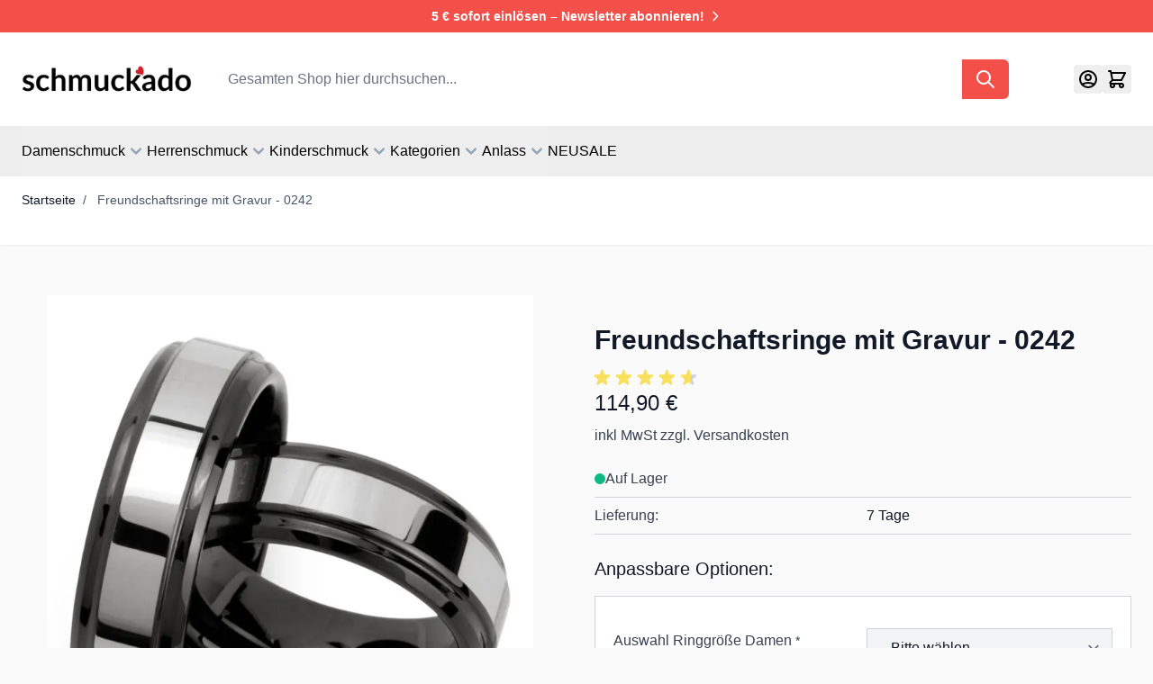

--- FILE ---
content_type: text/html; charset=UTF-8
request_url: https://www.schmuckado.de/freundschaftsringe-mit-gravur-0242.html
body_size: 100886
content:
<!doctype html>
<html lang="de">
<head prefix="og: http://ogp.me/ns# fb: http://ogp.me/ns/fb# product: http://ogp.me/ns/product#">
    <meta charset="utf-8"/>
<meta name="description" content="Edle Ringe aus Wolfram (Tungsten) mit Ionenbeschichtung und Gratis-Etu"/>
<meta name="keywords" content="Ehering Wolfram, Wolfram Ring, Ring mit Gravur"/>
<meta name="robots" content="INDEX,FOLLOW"/>
<meta name="viewport" content="width=device-width, initial-scale=1"/>
<title>Freundschaftsringe mit Gravur - 0242</title><style data-jit-css data-liveview-style-type="cms_block" data-liveview-style-id="1">.cmsb1-inline-block {
display: inline-block
}
.cmsb1-p-2 {
padding: 0.5rem
}
.cmsb1-text-center {
text-align: center
}
.cmsb1-align-text-bottom {
vertical-align: text-bottom
}
.cmsb1-text-sm {
font-size: 0.875rem;
line-height: 1.25rem
}
.cmsb1-font-semibold {
font-weight: 600
}
.cmsb1-leading-5 {
line-height: 1.25rem
}
.cmsb1-text-white {
--tw-text-opacity: 1;
color: rgb(255 255 255 / var(--tw-text-opacity))
}
.cmsb1-hover\:underline:hover {
text-decoration-line: underline
}</style><style data-jit-css data-liveview-style-type="cms_block" data-liveview-style-id="48">.cmsb48-container {
width: 100%
}
@media (min-width: 640px) {
.cmsb48-container {
max-width: 640px
}
}
@media (min-width: 768px) {
.cmsb48-container {
max-width: 768px
}
}
@media (min-width: 1024px) {
.cmsb48-container {
max-width: 1024px
}
}
@media (min-width: 1280px) {
.cmsb48-container {
max-width: 1280px
}
}
@media (min-width: 1536px) {
.cmsb48-container {
max-width: 1536px
}
}
.cmsb48-mx-auto {
margin-left: auto;
margin-right: auto
}
.cmsb48-my-8 {
margin-top: 2rem;
margin-bottom: 2rem
}
.cmsb48-flex {
display: flex
}
.cmsb48-grid {
display: grid
}
.cmsb48-h-10 {
height: 2.5rem
}
.cmsb48-w-10 {
width: 2.5rem
}
.cmsb48-grid-cols-1 {
grid-template-columns: repeat(1, minmax(0, 1fr))
}
.cmsb48-flex-col {
flex-direction: column
}
.cmsb48-items-center {
align-items: center
}
.cmsb48-gap-6 {
gap: 1.5rem
}
.cmsb48-space-y-2 > :not([hidden]) ~ :not([hidden]) {
--tw-space-y-reverse: 0;
margin-top: calc(0.5rem * calc(1 - var(--tw-space-y-reverse)));
margin-bottom: calc(0.5rem * var(--tw-space-y-reverse))
}
.cmsb48-p-4 {
padding: 1rem
}
.cmsb48-px-4 {
padding-left: 1rem;
padding-right: 1rem
}
.cmsb48-text-center {
text-align: center
}
.cmsb48-text-lg {
font-size: 1.125rem;
line-height: 1.75rem
}
.cmsb48-text-sm {
font-size: 0.875rem;
line-height: 1.25rem
}
.cmsb48-font-semibold {
font-weight: 600
}
.cmsb48-text-slate-900 {
--tw-text-opacity: 1;
color: rgb(15 23 42 / var(--tw-text-opacity))
}
@media (min-width: 640px) {
.cmsb48-sm\:grid-cols-2 {
grid-template-columns: repeat(2, minmax(0, 1fr))
}
}
@media (min-width: 1024px) {
.cmsb48-lg\:grid-cols-4 {
grid-template-columns: repeat(4, minmax(0, 1fr))
}
}</style><style data-jit-css data-liveview-style-type="cms_block" data-liveview-style-id="62">.cmsb62-container {
width: 100%
}
@media (min-width: 640px) {
.cmsb62-container {
max-width: 640px
}
}
@media (min-width: 768px) {
.cmsb62-container {
max-width: 768px
}
}
@media (min-width: 1024px) {
.cmsb62-container {
max-width: 1024px
}
}
@media (min-width: 1280px) {
.cmsb62-container {
max-width: 1280px
}
}
@media (min-width: 1536px) {
.cmsb62-container {
max-width: 1536px
}
}
.cmsb62-sr-only {
position: absolute;
width: 1px;
height: 1px;
padding: 0;
margin: -1px;
overflow: hidden;
clip: rect(0, 0, 0, 0);
white-space: nowrap;
border-width: 0
}
.cmsb62-m-0 {
margin: 0px
}
.cmsb62-mx-auto {
margin-left: auto;
margin-right: auto
}
.cmsb62-mb-6 {
margin-bottom: 1.5rem
}
.cmsb62-mr-2 {
margin-right: 0.5rem
}
.cmsb62-mt-3 {
margin-top: 0.75rem
}
.cmsb62-inline-block {
display: inline-block
}
.cmsb62-flex {
display: flex
}
.cmsb62-hidden {
display: none
}
.cmsb62-w-full {
width: 100%
}
.cmsb62-max-w-3xl {
max-width: 48rem
}
.cmsb62-max-w-lg {
max-width: 32rem
}
.cmsb62-max-w-md {
max-width: 28rem
}
.cmsb62-shrink-0 {
flex-shrink: 0
}
.cmsb62-grow {
flex-grow: 1
}
.cmsb62-flex-col {
flex-direction: column
}
.cmsb62-items-center {
align-items: center
}
.cmsb62-justify-center {
justify-content: center
}
.cmsb62-gap-2 {
gap: 0.5rem
}
.cmsb62-gap-4 {
gap: 1rem
}
.cmsb62-space-y-2 > :not([hidden]) ~ :not([hidden]) {
--tw-space-y-reverse: 0;
margin-top: calc(0.5rem * calc(1 - var(--tw-space-y-reverse)));
margin-bottom: calc(0.5rem * var(--tw-space-y-reverse))
}
.cmsb62-space-y-4 > :not([hidden]) ~ :not([hidden]) {
--tw-space-y-reverse: 0;
margin-top: calc(1rem * calc(1 - var(--tw-space-y-reverse)));
margin-bottom: calc(1rem * var(--tw-space-y-reverse))
}
.cmsb62-rounded-md {
border-radius: 0.375rem
}
.cmsb62-border {
border-width: 1px
}
.cmsb62-border-slate-300 {
--tw-border-opacity: 1;
border-color: rgb(203 213 225 / var(--tw-border-opacity))
}
.cmsb62-px-5 {
padding-left: 1.25rem;
padding-right: 1.25rem
}
.cmsb62-px-6 {
padding-left: 1.5rem;
padding-right: 1.5rem
}
.cmsb62-py-2\.5 {
padding-top: 0.625rem;
padding-bottom: 0.625rem
}
.cmsb62-py-8 {
padding-top: 2rem;
padding-bottom: 2rem
}
.cmsb62-text-left {
text-align: left
}
.cmsb62-text-center {
text-align: center
}
.cmsb62-font-sans {
font-family: ui-sans-serif, system-ui, sans-serif, "Apple Color Emoji", "Segoe UI Emoji", "Segoe UI Symbol", "Noto Color Emoji"
}
.cmsb62-text-base {
font-size: 1rem;
line-height: 1.5rem
}
.cmsb62-text-lg {
font-size: 1.125rem;
line-height: 1.75rem
}
.cmsb62-text-sm {
font-size: 0.875rem;
line-height: 1.25rem
}
.cmsb62-text-xl {
font-size: 1.25rem;
line-height: 1.75rem
}
.cmsb62-font-semibold {
font-weight: 600
}
.cmsb62-leading-relaxed {
line-height: 1.625
}
.cmsb62-tracking-wide {
letter-spacing: 0.025em
}
.cmsb62-text-red-600 {
--tw-text-opacity: 1;
color: rgb(220 38 38 / var(--tw-text-opacity))
}
.cmsb62-text-white {
--tw-text-opacity: 1;
color: rgb(255 255 255 / var(--tw-text-opacity))
}
.cmsb62-underline {
text-decoration-line: underline
}
.cmsb62-hover\:no-underline:hover {
text-decoration-line: none
}
.cmsb62-focus\:ring-2:focus {
--tw-ring-offset-shadow: var(--tw-ring-inset) 0 0 0 var(--tw-ring-offset-width) var(--tw-ring-offset-color);
--tw-ring-shadow: var(--tw-ring-inset) 0 0 0 calc(2px + var(--tw-ring-offset-width)) var(--tw-ring-color);
box-shadow: var(--tw-ring-offset-shadow), var(--tw-ring-shadow), var(--tw-shadow, 0 0 #0000)
}
@media (min-width: 640px) {
.cmsb62-sm\:max-w-md {
max-width: 28rem
}
.cmsb62-sm\:flex-row {
flex-direction: row
}
}</style><style data-jit-css data-liveview-style-type="cms_block" data-liveview-style-id="9">.cmsb9-container {
width: 100%
}
@media (min-width: 640px) {
.cmsb9-container {
max-width: 640px
}
}
@media (min-width: 768px) {
.cmsb9-container {
max-width: 768px
}
}
@media (min-width: 1024px) {
.cmsb9-container {
max-width: 1024px
}
}
@media (min-width: 1280px) {
.cmsb9-container {
max-width: 1280px
}
}
@media (min-width: 1536px) {
.cmsb9-container {
max-width: 1536px
}
}
.cmsb9-m-0 {
margin: 0px
}
.cmsb9-mx-auto {
margin-left: auto;
margin-right: auto
}
.cmsb9-my-8 {
margin-top: 2rem;
margin-bottom: 2rem
}
.cmsb9-mb-3 {
margin-bottom: 0.75rem
}
.cmsb9-mt-4 {
margin-top: 1rem
}
.cmsb9-flex {
display: flex
}
.cmsb9-h-5 {
height: 1.25rem
}
.cmsb9-h-6 {
height: 1.5rem
}
.cmsb9-w-5 {
width: 1.25rem
}
.cmsb9-w-6 {
width: 1.5rem
}
.cmsb9-shrink-0 {
flex-shrink: 0
}
.cmsb9-list-none {
list-style-type: none
}
.cmsb9-items-center {
align-items: center
}
.cmsb9-gap-2 {
gap: 0.5rem
}
.cmsb9-gap-4 {
gap: 1rem
}
.cmsb9-p-0 {
padding: 0px
}
.cmsb9-px-6 {
padding-left: 1.5rem;
padding-right: 1.5rem
}
.cmsb9-pb-2 {
padding-bottom: 0.5rem
}
.cmsb9-font-sans {
font-family: ui-sans-serif, system-ui, sans-serif, "Apple Color Emoji", "Segoe UI Emoji", "Segoe UI Symbol", "Noto Color Emoji"
}
.cmsb9-text-base {
font-size: 1rem;
line-height: 1.5rem
}
.cmsb9-font-semibold {
font-weight: 600
}
.cmsb9-leading-relaxed {
line-height: 1.625
}
.cmsb9-tracking-wider {
letter-spacing: 0.05em
}
.cmsb9-text-slate-800 {
--tw-text-opacity: 1;
color: rgb(30 41 59 / var(--tw-text-opacity))
}
.cmsb9-transition-colors {
transition-property: color, background-color, border-color, text-decoration-color, fill, stroke;
transition-timing-function: cubic-bezier(0.4, 0, 0.2, 1);
transition-duration: 150ms
}
.cmsb9-duration-200 {
transition-duration: 200ms
}
.cmsb9-hover\:underline:hover {
text-decoration-line: underline
}</style><style data-jit-css data-liveview-style-type="cms_block" data-liveview-style-id="11">.cmsb11-container {
width: 100%
}
@media (min-width: 640px) {
.cmsb11-container {
max-width: 640px
}
}
@media (min-width: 768px) {
.cmsb11-container {
max-width: 768px
}
}
@media (min-width: 1024px) {
.cmsb11-container {
max-width: 1024px
}
}
@media (min-width: 1280px) {
.cmsb11-container {
max-width: 1280px
}
}
@media (min-width: 1536px) {
.cmsb11-container {
max-width: 1536px
}
}
.cmsb11-m-0 {
margin: 0px
}
.cmsb11-mx-auto {
margin-left: auto;
margin-right: auto
}
.cmsb11-my-8 {
margin-top: 2rem;
margin-bottom: 2rem
}
.cmsb11-mb-3 {
margin-bottom: 0.75rem
}
.cmsb11-list-none {
list-style-type: none
}
.cmsb11-p-0 {
padding: 0px
}
.cmsb11-px-6 {
padding-left: 1.5rem;
padding-right: 1.5rem
}
.cmsb11-pb-2 {
padding-bottom: 0.5rem
}
.cmsb11-font-sans {
font-family: ui-sans-serif, system-ui, sans-serif, "Apple Color Emoji", "Segoe UI Emoji", "Segoe UI Symbol", "Noto Color Emoji"
}
.cmsb11-text-base {
font-size: 1rem;
line-height: 1.5rem
}
.cmsb11-font-semibold {
font-weight: 600
}
.cmsb11-leading-relaxed {
line-height: 1.625
}
.cmsb11-tracking-wider {
letter-spacing: 0.05em
}
.cmsb11-text-slate-800 {
--tw-text-opacity: 1;
color: rgb(30 41 59 / var(--tw-text-opacity))
}
.cmsb11-transition-colors {
transition-property: color, background-color, border-color, text-decoration-color, fill, stroke;
transition-timing-function: cubic-bezier(0.4, 0, 0.2, 1);
transition-duration: 150ms
}
.cmsb11-duration-200 {
transition-duration: 200ms
}
.cmsb11-hover\:underline:hover {
text-decoration-line: underline
}</style><style data-jit-css data-liveview-style-type="cms_block" data-liveview-style-id="10">.cmsb10-container {
width: 100%
}
@media (min-width: 640px) {
.cmsb10-container {
max-width: 640px
}
}
@media (min-width: 768px) {
.cmsb10-container {
max-width: 768px
}
}
@media (min-width: 1024px) {
.cmsb10-container {
max-width: 1024px
}
}
@media (min-width: 1280px) {
.cmsb10-container {
max-width: 1280px
}
}
@media (min-width: 1536px) {
.cmsb10-container {
max-width: 1536px
}
}
.cmsb10-m-0 {
margin: 0px
}
.cmsb10-mx-auto {
margin-left: auto;
margin-right: auto
}
.cmsb10-my-8 {
margin-top: 2rem;
margin-bottom: 2rem
}
.cmsb10-mb-3 {
margin-bottom: 0.75rem
}
.cmsb10-list-none {
list-style-type: none
}
.cmsb10-p-0 {
padding: 0px
}
.cmsb10-px-6 {
padding-left: 1.5rem;
padding-right: 1.5rem
}
.cmsb10-pb-2 {
padding-bottom: 0.5rem
}
.cmsb10-font-sans {
font-family: ui-sans-serif, system-ui, sans-serif, "Apple Color Emoji", "Segoe UI Emoji", "Segoe UI Symbol", "Noto Color Emoji"
}
.cmsb10-text-base {
font-size: 1rem;
line-height: 1.5rem
}
.cmsb10-font-semibold {
font-weight: 600
}
.cmsb10-leading-relaxed {
line-height: 1.625
}
.cmsb10-tracking-wider {
letter-spacing: 0.05em
}
.cmsb10-text-slate-800 {
--tw-text-opacity: 1;
color: rgb(30 41 59 / var(--tw-text-opacity))
}
.cmsb10-transition-colors {
transition-property: color, background-color, border-color, text-decoration-color, fill, stroke;
transition-timing-function: cubic-bezier(0.4, 0, 0.2, 1);
transition-duration: 150ms
}
.cmsb10-duration-200 {
transition-duration: 200ms
}
.cmsb10-hover\:underline:hover {
text-decoration-line: underline
}</style><style data-jit-css data-liveview-style-type="cms_block" data-liveview-style-id="12">.cmsb12-container {
width: 100%
}
@media (min-width: 640px) {
.cmsb12-container {
max-width: 640px
}
}
@media (min-width: 768px) {
.cmsb12-container {
max-width: 768px
}
}
@media (min-width: 1024px) {
.cmsb12-container {
max-width: 1024px
}
}
@media (min-width: 1280px) {
.cmsb12-container {
max-width: 1280px
}
}
@media (min-width: 1536px) {
.cmsb12-container {
max-width: 1536px
}
}
.cmsb12-m-0 {
margin: 0px
}
.cmsb12-mx-auto {
margin-left: auto;
margin-right: auto
}
.cmsb12-my-8 {
margin-top: 2rem;
margin-bottom: 2rem
}
.cmsb12-mb-3 {
margin-bottom: 0.75rem
}
.cmsb12-list-none {
list-style-type: none
}
.cmsb12-p-0 {
padding: 0px
}
.cmsb12-px-6 {
padding-left: 1.5rem;
padding-right: 1.5rem
}
.cmsb12-pb-2 {
padding-bottom: 0.5rem
}
.cmsb12-font-sans {
font-family: ui-sans-serif, system-ui, sans-serif, "Apple Color Emoji", "Segoe UI Emoji", "Segoe UI Symbol", "Noto Color Emoji"
}
.cmsb12-text-base {
font-size: 1rem;
line-height: 1.5rem
}
.cmsb12-font-semibold {
font-weight: 600
}
.cmsb12-tracking-wider {
letter-spacing: 0.05em
}
.cmsb12-text-slate-800 {
--tw-text-opacity: 1;
color: rgb(30 41 59 / var(--tw-text-opacity))
}
.cmsb12-transition-colors {
transition-property: color, background-color, border-color, text-decoration-color, fill, stroke;
transition-timing-function: cubic-bezier(0.4, 0, 0.2, 1);
transition-duration: 150ms
}
.cmsb12-duration-200 {
transition-duration: 200ms
}
.cmsb12-hover\:underline:hover {
text-decoration-line: underline
}</style><style data-jit-css data-liveview-style-type="cms_block" data-liveview-style-id="63">.cmsb63-text-left {
text-align: left
}</style><style data-jit-css data-liveview-style-type="cms_block" data-liveview-style-id="67">.cmsb67-flex {
display: flex
}
.cmsb67-h-8 {
height: 2rem
}
.cmsb67-w-8 {
width: 2rem
}
.cmsb67-w-full {
width: 100%
}
.cmsb67-flex-wrap {
flex-wrap: wrap
}
.cmsb67-items-center {
align-items: center
}
.cmsb67-justify-center {
justify-content: center
}
.cmsb67-gap-6 {
gap: 1.5rem
}
.cmsb67-object-contain {
object-fit: contain
}
.cmsb67-py-6 {
padding-top: 1.5rem;
padding-bottom: 1.5rem
}
.cmsb67-text-center {
text-align: center
}
.cmsb67-text-sm {
font-size: 0.875rem;
line-height: 1.25rem
}
.cmsb67-font-normal {
font-weight: 400
}</style>
        <link rel="stylesheet" type="text/css" media="all" href="https://www.schmuckado.de/static/frontend/SchmuckadoCommerce/default/de_DE/css/styles.css" />
<link rel="canonical" href="https://www.schmuckado.de/freundschaftsringe-mit-gravur-0242.html" />
<link rel="icon" type="image/x-icon" href="https://www.schmuckado.de/media/favicon/stores/1/sk_favicon.png" />
<link rel="shortcut icon" type="image/x-icon" href="https://www.schmuckado.de/media/favicon/stores/1/sk_favicon.png" />
<script>
    window.addEventListener('init-external-scripts', () => {
        const script = document.createElement('script')
        script.src = 'https://consent.cookiefirst.com/sites/schmuckado.de-d9f8bab7-7807-4494-b639-250c70b985c4/consent.js';
        script.type = 'text/javascript';
        document.head.append(script);
    }, {once: true, passive: true});
</script>    
<!--Custom Style-->
<link rel="preconnect" href="https://t.mydialoginsight.com" crossorigin>
<script>
    var BASE_URL = 'https://www.schmuckado.de/';
    var THEME_PATH = 'https://www.schmuckado.de/static/frontend/SchmuckadoCommerce/default/de_DE';
    var COOKIE_CONFIG = {
        "expires": null,
        "path": "\u002F",
        "domain": ".www.schmuckado.de",
        "secure": true,
        "lifetime": "3600",
        "cookie_restriction_enabled": false    };
    var CURRENT_STORE_CODE = 'de';
    var CURRENT_WEBSITE_ID = '1';

    window.hyva = window.hyva || {}

    window.cookie_consent_groups = window.cookie_consent_groups || {}
    window.cookie_consent_groups['necessary'] = true;

    window.cookie_consent_config = window.cookie_consent_config || {};
    window.cookie_consent_config['necessary'] = [].concat(
        window.cookie_consent_config['necessary'] || [],
        [
            'user_allowed_save_cookie',
            'form_key',
            'mage-messages',
            'private_content_version',
            'mage-cache-sessid',
            'last_visited_store',
            'section_data_ids'
        ]
    );
</script>
<script>
    'use strict';
    (function( hyva, undefined ) {

        function lifetimeToExpires(options, defaults) {

            const lifetime = options.lifetime || defaults.lifetime;

            if (lifetime) {
                const date = new Date;
                date.setTime(date.getTime() + lifetime * 1000);
                return date;
            }

            return null;
        }

        function generateRandomString() {

            const allowedCharacters = '0123456789abcdefghijklmnopqrstuvwxyzABCDEFGHIJKLMNOPQRSTUVWXYZ',
                length = 16;

            let formKey = '',
                charactersLength = allowedCharacters.length;

            for (let i = 0; i < length; i++) {
                formKey += allowedCharacters[Math.round(Math.random() * (charactersLength - 1))]
            }

            return formKey;
        }

        const sessionCookieMarker = {noLifetime: true}

        const cookieTempStorage = {};

        const internalCookie = {
            get(name) {
                const v = document.cookie.match('(^|;) ?' + name + '=([^;]*)(;|$)');
                return v ? v[2] : null;
            },
            set(name, value, days, skipSetDomain) {
                let expires,
                    path,
                    domain,
                    secure,
                    samesite;

                const defaultCookieConfig = {
                    expires: null,
                    path: '/',
                    domain: null,
                    secure: false,
                    lifetime: null,
                    samesite: 'lax'
                };

                const cookieConfig = window.COOKIE_CONFIG || {};

                expires = days && days !== sessionCookieMarker
                    ? lifetimeToExpires({lifetime: 24 * 60 * 60 * days, expires: null}, defaultCookieConfig)
                    : lifetimeToExpires(window.COOKIE_CONFIG, defaultCookieConfig) || defaultCookieConfig.expires;

                path = cookieConfig.path || defaultCookieConfig.path;
                domain = !skipSetDomain && (cookieConfig.domain || defaultCookieConfig.domain);
                secure = cookieConfig.secure || defaultCookieConfig.secure;
                samesite = cookieConfig.samesite || defaultCookieConfig.samesite;

                document.cookie = name + "=" + encodeURIComponent(value) +
                    (expires && days !== sessionCookieMarker ? '; expires=' + expires.toGMTString() : '') +
                    (path ? '; path=' + path : '') +
                    (domain ? '; domain=' + domain : '') +
                    (secure ? '; secure' : '') +
                    (samesite ? '; samesite=' + samesite : 'lax');
            },
            isWebsiteAllowedToSaveCookie() {
                const allowedCookies = this.get('user_allowed_save_cookie');
                if (allowedCookies) {
                    const allowedWebsites = JSON.parse(unescape(allowedCookies));

                    return allowedWebsites[CURRENT_WEBSITE_ID] === 1;
                }
                return false;
            },
            getGroupByCookieName(name) {
                const cookieConsentConfig = window.cookie_consent_config || {};
                let group = null;
                for (let prop in cookieConsentConfig) {
                    if (!cookieConsentConfig.hasOwnProperty(prop)) continue;
                    if (cookieConsentConfig[prop].includes(name)) {
                        group = prop;
                        break;
                    }
                }
                return group;
            },
            isCookieAllowed(name) {
                const cookieGroup = this.getGroupByCookieName(name);
                return cookieGroup
                    ? window.cookie_consent_groups[cookieGroup]
                    : this.isWebsiteAllowedToSaveCookie();
            },
            saveTempStorageCookies() {
                for (const [name, data] of Object.entries(cookieTempStorage)) {
                    if (this.isCookieAllowed(name)) {
                        this.set(name, data['value'], data['days'], data['skipSetDomain']);
                        delete cookieTempStorage[name];
                    }
                }
            }
        };

        hyva.getCookie = (name) => {
            const cookieConfig = window.COOKIE_CONFIG || {};

            if (cookieConfig.cookie_restriction_enabled && ! internalCookie.isCookieAllowed(name)) {
                return cookieTempStorage[name] ? cookieTempStorage[name]['value'] : null;
            }

            return internalCookie.get(name);
        }

        hyva.setCookie = (name, value, days, skipSetDomain) => {
            const cookieConfig = window.COOKIE_CONFIG || {};

            if (cookieConfig.cookie_restriction_enabled && ! internalCookie.isCookieAllowed(name)) {
                cookieTempStorage[name] = {value, days, skipSetDomain};
                return;
            }
            return internalCookie.set(name, value, days, skipSetDomain);
        }


        hyva.setSessionCookie = (name, value, skipSetDomain) => {
            return hyva.setCookie(name, value, sessionCookieMarker, skipSetDomain)
        }

        hyva.getBrowserStorage = () => {
            const browserStorage = window.localStorage || window.sessionStorage;
            if (!browserStorage) {
                console.warn('Browser Storage is unavailable');
                return false;
            }
            try {
                browserStorage.setItem('storage_test', '1');
                browserStorage.removeItem('storage_test');
            } catch (error) {
                console.warn('Browser Storage is not accessible', error);
                return false;
            }
            return browserStorage;
        }

        hyva.postForm = (postParams) => {
            const form = document.createElement("form");

            let data = postParams.data;

            if (! postParams.skipUenc && ! data.uenc) {
                data.uenc = btoa(window.location.href);
            }
            form.method = "POST";
            form.action = postParams.action;

            Object.keys(postParams.data).map(key => {
                const field = document.createElement("input");
                field.type = 'hidden'
                field.value = postParams.data[key];
                field.name = key;
                form.appendChild(field);
            });

            const form_key = document.createElement("input");
            form_key.type = 'hidden';
            form_key.value = hyva.getFormKey();
            form_key.name="form_key";
            form.appendChild(form_key);

            document.body.appendChild(form);

            form.submit();
        }

        hyva.getFormKey = function () {
            let formKey = hyva.getCookie('form_key');

            if (!formKey) {
                formKey = generateRandomString();
                hyva.setCookie('form_key', formKey);
            }

            return formKey;
        }

        hyva.formatPrice = (value, showSign, options = {}) => {
            const groupSeparator = options.groupSeparator;
            const decimalSeparator = options.decimalSeparator
            delete options.groupSeparator;
            delete options.decimalSeparator;
            const formatter = new Intl.NumberFormat(
                'de\u002DDE',
                Object.assign({
                    style: 'currency',
                    currency: 'EUR',
                    signDisplay: showSign ? 'always' : 'auto'
                }, options)
            );
            return (typeof Intl.NumberFormat.prototype.formatToParts === 'function') ?
                formatter.formatToParts(value).map(({type, value}) => {
                    switch (type) {
                        case 'currency':
                            return '\u20AC' || value;
                        case 'minusSign':
                            return '- ';
                        case 'plusSign':
                            return '+ ';
                        case 'group':
                            return groupSeparator !== undefined ? groupSeparator : value;
                        case 'decimal':
                            return decimalSeparator !== undefined ? decimalSeparator : value;
                        default :
                            return value;
                    }
                }).reduce((string, part) => string + part) :
                formatter.format(value);
        }

        const formatStr = function (str, nStart) {
            const args = Array.from(arguments).slice(2);

            return str.replace(/(%+)([0-9]+)/g, (m, p, n) => {
                const idx = parseInt(n) - nStart;

                if (args[idx] === null || args[idx] === void 0) {
                    return m;
                }
                return p.length % 2
                    ? p.slice(0, -1).replace('%%', '%') + args[idx]
                    : p.replace('%%', '%') + n;
            })
        }

        hyva.str = function (string) {
            const args = Array.from(arguments);
            args.splice(1, 0, 1);

            return formatStr.apply(undefined, args);
        }

        hyva.strf = function () {
            const args = Array.from(arguments);
            args.splice(1, 0, 0);

            return formatStr.apply(undefined, args);
        }

        /**
         * Take a html string as `content` parameter and
         * extract an element from the DOM to replace in
         * the current page under the same selector,
         * defined by `targetSelector`
         */
        hyva.replaceDomElement = (targetSelector, content) => {
            // Parse the content and extract the DOM node using the `targetSelector`
            const parser = new DOMParser();
            const doc = parser.parseFromString(content, 'text/html');
            const contentNode = doc.querySelector(targetSelector);

            // Bail if content or target can't be found
            if (!contentNode || !document.querySelector(targetSelector)) {
                return;
            }

                        hyva.activateScripts(contentNode);
            
            // Replace the old DOM node with the new content
            document.querySelector(targetSelector).replaceWith(contentNode);

            // Reload customerSectionData and display cookie-messages if present
            window.dispatchEvent(new CustomEvent("reload-customer-section-data"));
            hyva.initMessages();
        }

        hyva.removeScripts = (contentNode) => {
            const scripts = contentNode.getElementsByTagName('script');
            for (let i = 0; i < scripts.length; i++) {
                scripts[i].parentNode.removeChild(scripts[i]);
            }
            const templates = contentNode.getElementsByTagName('template');
            for (let i = 0; i < templates.length; i++) {
                const container = document.createElement('div');
                container.innerHTML = templates[i].innerHTML;
                hyva.removeScripts(container);
                templates[i].innerHTML = container.innerHTML;
            }
        }

        hyva.activateScripts = (contentNode) => {
            // Create new array from HTMLCollection to avoid mutation of collection while manipulating the DOM.
            const scripts = Array.from(contentNode.getElementsByTagName('script'));

            // Iterate over all script tags to duplicate+inject each into the head
            for (const original of scripts) {
                const script = document.createElement('script');
                original.type && (script.type = original.type);
                script.innerHTML = original.innerHTML;

                // Remove the original (non-executing) script from the contentNode
                original.parentNode.removeChild(original)

                // Add script to head
                document.head.appendChild(script);
            }

            return contentNode;
        }

        const replace = {['+']: '-', ['/']: '_', ['=']: ','};
        hyva.getUenc = () => btoa(window.location.href).replace(/[+/=]/g, match => replace[match]);

        let currentTrap;

        const focusableElements = (rootElement) => {
            const selector = 'button, [href], input, select, textarea, details, [tabindex]:not([tabindex="-1"]';
            return Array.from(rootElement.querySelectorAll(selector))
                .filter(el => {
                    return el.style.display !== 'none'
                        && !el.disabled
                        && el.tabIndex !== -1
                        && (el.offsetWidth || el.offsetHeight || el.getClientRects().length)
                })
        }

        const focusTrap = (e) => {
            const isTabPressed = e.key === 'Tab' || e.keyCode === 9;
            if (!isTabPressed) return;

            const focusable = focusableElements(currentTrap)
            const firstFocusableElement = focusable[0]
            const lastFocusableElement = focusable[focusable.length - 1]

            e.shiftKey
                ? document.activeElement === firstFocusableElement && (lastFocusableElement.focus(), e.preventDefault())
                : document.activeElement === lastFocusableElement && (firstFocusableElement.focus(), e.preventDefault())
        };

        hyva.releaseFocus = (rootElement) => {
            if (currentTrap && (!rootElement || rootElement === currentTrap)) {
                currentTrap.removeEventListener('keydown', focusTrap)
                currentTrap = null
            }
        }
        hyva.trapFocus = (rootElement) => {
            if (!rootElement) return;
            hyva.releaseFocus()
            currentTrap = rootElement
            rootElement.addEventListener('keydown', focusTrap)
            const firstElement = focusableElements(rootElement)[0]
            firstElement && firstElement.focus()
        }

        hyva.safeParseNumber = (rawValue) => {
            const number = rawValue ? parseFloat(rawValue) : null;

            return Array.isArray(number) || isNaN(number) ? rawValue : number;
        }

        const toCamelCase = s => s.split('_').map(word => word.charAt(0).toUpperCase() + word.slice(1)).join('');
        hyva.createBooleanObject = (name, value = false, additionalMethods = {}) => {

            const camelCase = toCamelCase(name);
            const key = '__hyva_bool_' + name

            return new Proxy(Object.assign(
                additionalMethods,
                {
                    [key]: !!value,
                    [name]() {return !!this[key]},
                    ['!' + name]() {return !this[key]}, // @deprecated This does not work with non-CSP Alpine
                    ['not' + camelCase]() {return !this[key]},
                    ['toggle' + camelCase]() {this[key] = !this[key]},
                    [`set${camelCase}True`]() {this[key] = true},
                    [`set${camelCase}False`]() {this[key] = false},
                }
            ), {
                set(target, prop, value) {
                    return prop === name
                        ? (target[key] = !!value)
                        : Reflect.set(...arguments);
                }
            })
        }

                hyva.alpineInitialized = (fn) => window.addEventListener('alpine:initialized', fn, {once: true})
        window.addEventListener('alpine:init', () => Alpine.data('{}', () => ({})), {once: true});
                window.addEventListener('user-allowed-save-cookie', () => internalCookie.saveTempStorageCookies())

    }( window.hyva = window.hyva || {} ));
</script>
<script>
    if (!window.IntersectionObserver) {
        window.IntersectionObserver = function (callback) {
            this.observe = el => el && callback(this.takeRecords());
            this.takeRecords = () => [{isIntersecting: true, intersectionRatio: 1}];
            this.disconnect = () => {};
            this.unobserve = () => {};
        }
    }
</script>

<meta property="og:type" content="product"/>
<meta property="og:url" content="https://www.schmuckado.de/freundschaftsringe-mit-gravur-0242.html"/>
<meta property="og:title" content="Freundschaftsringe mit Gravur - 0242"/>
<meta property="og:description" content="Exklusive Ringe aus Wolfram (Tungsten) mit Ionenbeschichtung. Die Ringe sind bombiert (von Innen abgerundet) und daher angenehm zu tragen. Paarpreis. Die Ringe können von innen und außen mit einer Lasergravur versehen werden. Die Ringe können auch als Verlobungs- oder Partnerringe getragen werden."/>
<meta property="og:image" content="https://imgproxy.schmuckado.de/hzt-HmBAIuxtHw_QdLSB1XOoJXghTiZGI0jMYgK2Nbg/resize:fit:800:/aHR0cHM6Ly93d3cuc2NobXVja2Fkby5kZS9tZWRpYS9jYXRhbG9nL3Byb2R1Y3QvZS9oL2VoZXJpbmdlLXdvbGZyYW0tdHVyMDAzN3MtMDMuanBnP3dpZHRoPTgwMCZzdG9yZT1kZSZpbWFnZS10eXBlPWltYWdl.jpg"/>
<meta property="og:site_name" content="Schmuckado.de"/>
<meta property="product:price:amount" content="114.90"/>
<meta property="product:price:currency" content="EUR"/>
<meta property="product:availability" content="in stock"/>
<!-- Preload Font -->
<link rel="preload" href="https://www.schmuckado.de/static/frontend/SchmuckadoCommerce/default/de_DE/fonts/icomoon.woff2" as="font" type="font/woff2" crossorigin="anonymous" />
<script>
(function(w,d,s,l,i){w[l]=w[l]||[];w[l].push({'gtm.start':
new Date().getTime(),event:'gtm.js'});var f=d.getElementsByTagName(s)[0],
j=d.createElement(s),dl=l!='dataLayer'?'&l='+l:'';j.async=true;j.src=
'https://www.googletagmanager.com/gtm.js?id='+i+dl;f.parentNode.insertBefore(j,f);
})(window,document,'script','dataLayer','GTM-PM95DL');
</script>
</head>
<body id="html-body"   class="catalog-product-view product-freundschaftsringe-mit-gravur-0242 page-layout-1column">
<script>
    window.addEventListener('init-external-scripts', () => {

        const id = 59;
        let actionUrl = 'https://www.schmuckado.de/sorting/track/productImpression';
        actionUrl = actionUrl + '?id=' + id;

        fetch(actionUrl, {
            method: "get"
        });

    }, { once: true, passive: true });
</script>
<!-- Google Tag Manager (noscript) -->
<noscript><iframe src="https://www.googletagmanager.com/ns.html?id=GTM-PM95DL"
height="0" width="0" style="display:none;visibility:hidden"></iframe></noscript>
<!-- End Google Tag Manager (noscript) --><input name="form_key" type="hidden" value="TYzwGdUcy3evhN4Y" />
    <noscript>
        <section class="message global noscript border-b-2 border-blue-500 bg-blue-50 shadow-none m-0 px-0 rounded-none font-normal">
            <div class="container text-center">
                <p>
                    <strong>JavaScript scheint in Ihrem Browser deaktiviert zu sein.</strong>
                    <span>
                        Um unsere Website in bester Weise zu erfahren, aktivieren Sie Javascript in Ihrem Browser.                    </span>
                </p>
            </div>
        </section>
    </noscript>


<script>
    document.body.addEventListener('touchstart', () => {}, {passive: true})
</script>
<div class="widget block block-static-block">
    <div class="liveview-content"
    data-liveview-content
        >
                        <div
    data-liveview-element="html"
    class=""
        >
            <div class="bg-primary cmsb1-text-white cmsb1-text-sm cmsb1-leading-5 cmsb1-font-semibold cmsb1-text-center cmsb1-p-2">
  <a href="#newsletter-validate-detail" class="cmsb1-hover:underline">
    5 € sofort einlösen – Newsletter abonnieren!
    <svg xmlns="http://www.w3.org/2000/svg" fill="none" viewBox="0 0 24 24" 
         stroke-width="2" stroke="currentColor" 
         class="cmsb1-inline-block cmsb1-align-text-bottom cmsb1-text-white" 
         width="16" height="16" aria-hidden="true">
      <path stroke-linecap="round" stroke-linejoin="round" d="M9 5l7 7-7 7"></path>
    </svg>
  </a>
</div>    </div>
            </div>
</div>
<div class="widget block block-static-block">
    </div>
<div class="widget block block-static-block">
    </div>
<div class="page-wrapper"><header class="page-header"><a class="action skip sr-only focus:not-sr-only focus:absolute focus:z-40 focus:bg-white
   contentarea"
   href="#contentarea">
    <span>
        Zum Inhalt springen    </span>
</a>
<script>
    function initHeader () {
        return {
            searchOpen: false,
            cart: {},
            init() {
                this.checkHeaderSize();
            },
            checkHeaderSize() {
                const pageHeader = document.querySelector('.page-header');
                if (!pageHeader) return;
                document.documentElement.style.setProperty("--page-header-height", `${pageHeader.offsetHeight}px`);
            },
            summaryCount() {
                return this.cart.summary_count || 0;
            },
            isCartOpen: false,
            getData() {
                const data = this.$event.detail.data;
                if (data.cart) { this.cart = data.cart }
            },
            ariaLabel() {
                return 'Toggle\u0020minicart, ' +
                    (this.isCartEmpty() ? 'Warenkorb\u0020ist\u0020leer' : (
                        Math.abs(this.summaryCount()) > 1 ?
                            hyva.str('\u00251\u0020Artikel', this.summaryCount()) :
                            hyva.str('\u00251\u0020item', this.summaryCount())
                    ))
            },
            isCartEmpty() {
                return !this.summaryCount()
            },
            openCart() {
                this.$dispatch('toggle-cart', {
                    isOpen: true
                })
            },
            toggleCart() {
                const event = this.$event;
                if (event.detail && event.detail.isOpen !== undefined) {
                    this.isCartOpen = event.detail.isOpen
                    if (!this.isCartOpen && this.$refs && this.$refs.cartButton) {
                        this.$refs.cartButton.focus()
                    }
                } else {
                                        this.isCartOpen = true
                }
            },
            searchClosed() {
                return !this.searchOpen;
            },
            toggleSearchForm() {
                this.searchOpen = !this.searchOpen;
                this.$dispatch('search-open');
            },
            searchClose() {
                this.searchOpen = false;
            },
            searchEscape() {
                this.searchOpen = false;
                this.$refs.searchButton.focus();
            }
        }
    }

    function initCompareHeader() {
        return {
            compareProducts: null,
            itemCount: 0,
            hiddenIfEmpty() {
                return {
                    'hidden': this.itemCount < 1
                }
            },
            linkAriaLabel() {
                const countLabel = this.itemCount > 1
                    ? hyva.str('\u00251\u0020Artikel', this.itemCount)
                    : hyva.str('\u00251\u0020Artikel', this.itemCount);
                return `Produkte\u0020vergleichen (${countLabel})`;
            },
            receiveCompareData() {
                const data = this.$event.detail.data;
                if (data['compare-products'] && data['compare-products'].count) {
                    this.compareProducts = data['compare-products'];
                    this.itemCount = this.compareProducts.count;
                }
            },
            itemCountLabel() {
                return `(${this.itemCount})`;
            }
        }
    }

    function initWishlistHeader() {
        return {
            wishlistProducts: null,
            itemCount: 0,
            linkAriaLabel() {
                const countLabel = this.itemCount > 1
                    ? hyva.str('\u00251\u0020Artikel', this.itemCount)
                    : hyva.str('\u00251\u0020Artikel', this.itemCount);
                return `Wishlist\u0020Products (${countLabel})`;
            },
            receiveWishlistData() {
                const data = this.$event.detail.data;

                this.itemCount = data.wishlist && data.wishlist.items
                    ? data.wishlist.items.length
                    : 0;
            }
        }
    }

    window.addEventListener('alpine:init', () => {
        Alpine.data('initHeader', initHeader);
        Alpine.data('initCompareHeader', initCompareHeader);
        Alpine.data('initWishlistHeader', initWishlistHeader);
    }, { once: true })
</script>
<div
    id="header"
    class="z-30 relative bg-white"
    x-data="initHeader"
    @private-content-loaded.window="getData"
    @resize.window.debounce="checkHeaderSize"
>
    <div class="container pt-3.5 lg:pb-3.5 grid grid-cols-[auto_minmax(0px,1fr)_auto]
        lg:grid-cols-[auto_minmax(0px,1fr)_auto] gap-y-3.5 lg:gap-y-0 gap-x-4 lg:gap-x-10 items-center">
        
<div class="navigation lg:hidden" x-data="initMobileMenu" @sub-menu-state-change.window="hasActiveSubMenu">
    <button
        type="button"
        class="align-middle"
        aria-label="Open&#x20;menu"
        aria-controls="mobileMenu"
        @click="open"
    >
        <svg xmlns="http://www.w3.org/2000/svg" fill="none" viewBox="0 0 24 24" stroke-width="2" stroke="currentColor" width="32" height="32" aria-hidden="true">
  <path stroke-linecap="round" stroke-linejoin="round" d="M4 6h16M4 12h16M4 18h16"/>
</svg>
    </button>

    <dialog
        id="mobileMenu"
        class="max-h-full h-screen w-full ml-0 open:flex flex-col transition ease-out duration-300 open:duration-500"
        x-show="isOpen"
        x-htmldialog.noscroll="close"
        x-transition:enter-start="-translate-x-full"
        x-transition:enter-end="translate-x-0"
        x-transition:leave-start="translate-x-0"
        x-transition:leave-end="-translate-x-full"
    >
        <div class="border-b border-slate-200">
            <div class="flex items-center gap-2 py-4 px-6">
                <div>
    <img
        src="https://www.schmuckado.de/media/logo/stores/1/250-100-trans-de.png"
        alt="Schmuckado"
        width="140"
        height="56"
        loading="eager"
        fetchpriority="high"
    >
</div>
                <button
                    type="button"
                    @click="close"
                    class="btn btn-secondary ms-auto p-2 bg-slate-200 text-slate-700"
                    aria-label="Close&#x20;menu"
                >
                    <svg xmlns="http://www.w3.org/2000/svg" fill="none" viewBox="0 0 24 24" stroke-width="2" stroke="currentColor" width="24" height="24" aria-hidden="true">
  <path stroke-linecap="round" stroke-linejoin="round" d="M6 18L18 6M6 6l12 12"/>
</svg>
                </button>
            </div>
                            <div class="pb-2 px-6">
<search role="search">
    <form
        class="flex form-input p-0 overflow-hidden focus-within:border-primary focus-within:ring ring-primary/50"
        method="get"
        action="https://www.schmuckado.de/catalogsearch/result/"
    >
        <label class="grow flex flex-col m-0">
            <span class="sr-only">Search</span>
            <input
                type="search"
                name="q"
                placeholder="Gesamten&#x20;Shop&#x20;hier&#x20;durchsuchen..."
                required
                minlength="3"
                maxlength="128"
                autocomplete="off"
                class="block w-full grow border-0 focus:outline-none focus:ring-0"
            >
        </label>
        <button class="p-2.5 text-slate-800 hover:bg-slate-100 focus:bg-slate-100" aria-label="Search">
            <svg xmlns="http://www.w3.org/2000/svg" viewBox="0 0 20 20" fill="currentColor" width="24" height="24" aria-hidden="true">
  <path fill-rule="evenodd" d="M8 4a4 4 0 100 8 4 4 0 000-8zM2 8a6 6 0 1110.89 3.476l4.817 4.817a1 1 0 01-1.414 1.414l-4.816-4.816A6 6 0 012 8z" clip-rule="evenodd"/>
</svg>
        </button>
    </form>
</search>
</div>
                    </div>
        <div class="grow relative text-slate-500 overflow-y-auto overflow-x-hidden" :style="lockWrapperScroll">
            <nav aria-label="Mobile&#x20;Main&#x20;Menu">
                <ul>
                                            <li data-level="0">
                            <a
                                href="/"
                                class="flex&#x20;items-center&#x20;gap-1&#x20;py-3&#x20;px-6&#x20;border-b&#x20;border-slate-200&#x20;hover&#x3A;text-slate-700&#x20;aria-&#x5B;current&#x3D;page&#x5D;&#x3A;text-red-450&#x20;aria-&#x5B;current&#x3D;page&#x5D;&#x3A;font-bold&#x20;-outline-offset-1"
                                                            >Startseite</a>
                        </li>
                                                                
    <li data-level="0" x-data="initMobileSubMenu">
        <button
            type="button"
            class="w-full justify-between flex&#x20;items-center&#x20;gap-1&#x20;py-3&#x20;px-6&#x20;border-b&#x20;border-slate-200&#x20;hover&#x3A;text-slate-700&#x20;aria-&#x5B;current&#x3D;page&#x5D;&#x3A;text-red-450&#x20;aria-&#x5B;current&#x3D;page&#x5D;&#x3A;font-bold&#x20;-outline-offset-1"
            aria-controls="category-node-245-mobile-menu-panel"
            aria-expanded="false"
            x-ref="openSubMenuBtn"
            :aria-expanded="isOpen"
            :disabled="isOpen"
            @click="open"
        >
            <span class="">Damenschmuck</span>
            <span class="btn btn-secondary p-1.5 border-slate-300 bg-transparent text-current">
                <svg xmlns="http://www.w3.org/2000/svg" viewBox="0 0 20 20" fill="currentColor" width="20" height="20" aria-hidden="true">
  <path fill-rule="evenodd" d="M7.293 14.707a1 1 0 010-1.414L10.586 10 7.293 6.707a1 1 0 011.414-1.414l4 4a1 1 0 010 1.414l-4 4a1 1 0 01-1.414 0z" clip-rule="evenodd"/>
</svg>
            </span>
        </button>
        <ul
            id="category-node-245-mobile-menu-panel"
            class="z-10 absolute inset-0 bg-white overflow-y-auto overscroll-y-contain transition duration-300"
            x-show="isOpen"
            x-transition:enter-start="opacity-0 translate-x-8"
            x-transition:enter-end="opacity-100 translate-x-0"
            x-transition:leave-start="opacity-100 translate-x-0"
            x-transition:leave-end="opacity-0 translate-x-8"
            @keydown.escape.stop.prevent="close"
        >
            <li data-level="1">
                <button
                    type="button"
                    class="w-full bg-zinc-50 font-bold flex&#x20;items-center&#x20;gap-1&#x20;py-3&#x20;px-6&#x20;border-b&#x20;border-slate-200&#x20;hover&#x3A;text-slate-700&#x20;aria-&#x5B;current&#x3D;page&#x5D;&#x3A;text-red-450&#x20;aria-&#x5B;current&#x3D;page&#x5D;&#x3A;font-bold&#x20;-outline-offset-1"
                    @click="close"
                    x-ref="closeSubMenuBtn"
                >
                    <svg xmlns="http://www.w3.org/2000/svg" viewBox="0 0 20 20" fill="currentColor" width="20" height="20" aria-hidden="true">
  <path fill-rule="evenodd" d="M12.707 5.293a1 1 0 010 1.414L9.414 10l3.293 3.293a1 1 0 01-1.414 1.414l-4-4a1 1 0 010-1.414l4-4a1 1 0 011.414 0z" clip-rule="evenodd"/>
</svg>
                    Damenschmuck                </button>
                <a
                    href="https://www.schmuckado.de/damenschmuck/"
                    class="flex&#x20;items-center&#x20;gap-1&#x20;py-3&#x20;px-6&#x20;border-b&#x20;border-slate-200&#x20;hover&#x3A;text-slate-700&#x20;aria-&#x5B;current&#x3D;page&#x5D;&#x3A;text-red-450&#x20;aria-&#x5B;current&#x3D;page&#x5D;&#x3A;font-bold&#x20;-outline-offset-1"
                >
                    <span class="ms-7">
                        Alle ansehen                    </span>
                </a>
            </li>
                            
    <li data-level="1" x-data="initMobileSubMenu">
        <button
            type="button"
            class="w-full justify-between flex&#x20;items-center&#x20;gap-1&#x20;py-3&#x20;px-6&#x20;border-b&#x20;border-slate-200&#x20;hover&#x3A;text-slate-700&#x20;aria-&#x5B;current&#x3D;page&#x5D;&#x3A;text-red-450&#x20;aria-&#x5B;current&#x3D;page&#x5D;&#x3A;font-bold&#x20;-outline-offset-1"
            aria-controls="category-node-246-mobile-menu-panel"
            aria-expanded="false"
            x-ref="openSubMenuBtn"
            :aria-expanded="isOpen"
            :disabled="isOpen"
            @click="open"
        >
            <span class="ms-7">Armbänder Damen</span>
            <span class="btn btn-secondary p-1.5 border-slate-300 bg-transparent text-current">
                <svg xmlns="http://www.w3.org/2000/svg" viewBox="0 0 20 20" fill="currentColor" width="20" height="20" aria-hidden="true">
  <path fill-rule="evenodd" d="M7.293 14.707a1 1 0 010-1.414L10.586 10 7.293 6.707a1 1 0 011.414-1.414l4 4a1 1 0 010 1.414l-4 4a1 1 0 01-1.414 0z" clip-rule="evenodd"/>
</svg>
            </span>
        </button>
        <ul
            id="category-node-246-mobile-menu-panel"
            class="z-10 absolute inset-0 bg-white overflow-y-auto overscroll-y-contain transition duration-300"
            x-show="isOpen"
            x-transition:enter-start="opacity-0 translate-x-8"
            x-transition:enter-end="opacity-100 translate-x-0"
            x-transition:leave-start="opacity-100 translate-x-0"
            x-transition:leave-end="opacity-0 translate-x-8"
            @keydown.escape.stop.prevent="close"
        >
            <li data-level="2">
                <button
                    type="button"
                    class="w-full bg-zinc-50 font-bold flex&#x20;items-center&#x20;gap-1&#x20;py-3&#x20;px-6&#x20;border-b&#x20;border-slate-200&#x20;hover&#x3A;text-slate-700&#x20;aria-&#x5B;current&#x3D;page&#x5D;&#x3A;text-red-450&#x20;aria-&#x5B;current&#x3D;page&#x5D;&#x3A;font-bold&#x20;-outline-offset-1"
                    @click="close"
                    x-ref="closeSubMenuBtn"
                >
                    <svg xmlns="http://www.w3.org/2000/svg" viewBox="0 0 20 20" fill="currentColor" width="20" height="20" aria-hidden="true">
  <path fill-rule="evenodd" d="M12.707 5.293a1 1 0 010 1.414L9.414 10l3.293 3.293a1 1 0 01-1.414 1.414l-4-4a1 1 0 010-1.414l4-4a1 1 0 011.414 0z" clip-rule="evenodd"/>
</svg>
                    Armbänder Damen                </button>
                <a
                    href="https://www.schmuckado.de/armbaender-damen/"
                    class="flex&#x20;items-center&#x20;gap-1&#x20;py-3&#x20;px-6&#x20;border-b&#x20;border-slate-200&#x20;hover&#x3A;text-slate-700&#x20;aria-&#x5B;current&#x3D;page&#x5D;&#x3A;text-red-450&#x20;aria-&#x5B;current&#x3D;page&#x5D;&#x3A;font-bold&#x20;-outline-offset-1"
                >
                    <span class="ms-7">
                        Alle ansehen                    </span>
                </a>
            </li>
                            
    <li data-level="2">
        <a
            href="https://www.schmuckado.de/idarmband-damen-mit-gravur/"
            class="flex&#x20;items-center&#x20;gap-1&#x20;py-3&#x20;px-6&#x20;border-b&#x20;border-slate-200&#x20;hover&#x3A;text-slate-700&#x20;aria-&#x5B;current&#x3D;page&#x5D;&#x3A;text-red-450&#x20;aria-&#x5B;current&#x3D;page&#x5D;&#x3A;font-bold&#x20;-outline-offset-1"
        >
            <span class="ms-7">ID Armbänder Damen</span>
        </a>
    </li>
                    </ul>
    </li>
                            
    <li data-level="1" x-data="initMobileSubMenu">
        <button
            type="button"
            class="w-full justify-between flex&#x20;items-center&#x20;gap-1&#x20;py-3&#x20;px-6&#x20;border-b&#x20;border-slate-200&#x20;hover&#x3A;text-slate-700&#x20;aria-&#x5B;current&#x3D;page&#x5D;&#x3A;text-red-450&#x20;aria-&#x5B;current&#x3D;page&#x5D;&#x3A;font-bold&#x20;-outline-offset-1"
            aria-controls="category-node-248-mobile-menu-panel"
            aria-expanded="false"
            x-ref="openSubMenuBtn"
            :aria-expanded="isOpen"
            :disabled="isOpen"
            @click="open"
        >
            <span class="ms-7">Anhänger Damen</span>
            <span class="btn btn-secondary p-1.5 border-slate-300 bg-transparent text-current">
                <svg xmlns="http://www.w3.org/2000/svg" viewBox="0 0 20 20" fill="currentColor" width="20" height="20" aria-hidden="true">
  <path fill-rule="evenodd" d="M7.293 14.707a1 1 0 010-1.414L10.586 10 7.293 6.707a1 1 0 011.414-1.414l4 4a1 1 0 010 1.414l-4 4a1 1 0 01-1.414 0z" clip-rule="evenodd"/>
</svg>
            </span>
        </button>
        <ul
            id="category-node-248-mobile-menu-panel"
            class="z-10 absolute inset-0 bg-white overflow-y-auto overscroll-y-contain transition duration-300"
            x-show="isOpen"
            x-transition:enter-start="opacity-0 translate-x-8"
            x-transition:enter-end="opacity-100 translate-x-0"
            x-transition:leave-start="opacity-100 translate-x-0"
            x-transition:leave-end="opacity-0 translate-x-8"
            @keydown.escape.stop.prevent="close"
        >
            <li data-level="2">
                <button
                    type="button"
                    class="w-full bg-zinc-50 font-bold flex&#x20;items-center&#x20;gap-1&#x20;py-3&#x20;px-6&#x20;border-b&#x20;border-slate-200&#x20;hover&#x3A;text-slate-700&#x20;aria-&#x5B;current&#x3D;page&#x5D;&#x3A;text-red-450&#x20;aria-&#x5B;current&#x3D;page&#x5D;&#x3A;font-bold&#x20;-outline-offset-1"
                    @click="close"
                    x-ref="closeSubMenuBtn"
                >
                    <svg xmlns="http://www.w3.org/2000/svg" viewBox="0 0 20 20" fill="currentColor" width="20" height="20" aria-hidden="true">
  <path fill-rule="evenodd" d="M12.707 5.293a1 1 0 010 1.414L9.414 10l3.293 3.293a1 1 0 01-1.414 1.414l-4-4a1 1 0 010-1.414l4-4a1 1 0 011.414 0z" clip-rule="evenodd"/>
</svg>
                    Anhänger Damen                </button>
                <a
                    href="https://www.schmuckado.de/anhaenger-damen/"
                    class="flex&#x20;items-center&#x20;gap-1&#x20;py-3&#x20;px-6&#x20;border-b&#x20;border-slate-200&#x20;hover&#x3A;text-slate-700&#x20;aria-&#x5B;current&#x3D;page&#x5D;&#x3A;text-red-450&#x20;aria-&#x5B;current&#x3D;page&#x5D;&#x3A;font-bold&#x20;-outline-offset-1"
                >
                    <span class="ms-7">
                        Alle ansehen                    </span>
                </a>
            </li>
                            
    <li data-level="2">
        <a
            href="https://www.schmuckado.de/herzanhaenger-damen/"
            class="flex&#x20;items-center&#x20;gap-1&#x20;py-3&#x20;px-6&#x20;border-b&#x20;border-slate-200&#x20;hover&#x3A;text-slate-700&#x20;aria-&#x5B;current&#x3D;page&#x5D;&#x3A;text-red-450&#x20;aria-&#x5B;current&#x3D;page&#x5D;&#x3A;font-bold&#x20;-outline-offset-1"
        >
            <span class="ms-7">Herzanhänger Damen</span>
        </a>
    </li>
                    </ul>
    </li>
                            
    <li data-level="1">
        <a
            href="https://www.schmuckado.de/damenringe/"
            class="flex&#x20;items-center&#x20;gap-1&#x20;py-3&#x20;px-6&#x20;border-b&#x20;border-slate-200&#x20;hover&#x3A;text-slate-700&#x20;aria-&#x5B;current&#x3D;page&#x5D;&#x3A;text-red-450&#x20;aria-&#x5B;current&#x3D;page&#x5D;&#x3A;font-bold&#x20;-outline-offset-1"
        >
            <span class="ms-7">Damenringe</span>
        </a>
    </li>
                            
    <li data-level="1" x-data="initMobileSubMenu">
        <button
            type="button"
            class="w-full justify-between flex&#x20;items-center&#x20;gap-1&#x20;py-3&#x20;px-6&#x20;border-b&#x20;border-slate-200&#x20;hover&#x3A;text-slate-700&#x20;aria-&#x5B;current&#x3D;page&#x5D;&#x3A;text-red-450&#x20;aria-&#x5B;current&#x3D;page&#x5D;&#x3A;font-bold&#x20;-outline-offset-1"
            aria-controls="category-node-251-mobile-menu-panel"
            aria-expanded="false"
            x-ref="openSubMenuBtn"
            :aria-expanded="isOpen"
            :disabled="isOpen"
            @click="open"
        >
            <span class="ms-7">Halsketten Damen</span>
            <span class="btn btn-secondary p-1.5 border-slate-300 bg-transparent text-current">
                <svg xmlns="http://www.w3.org/2000/svg" viewBox="0 0 20 20" fill="currentColor" width="20" height="20" aria-hidden="true">
  <path fill-rule="evenodd" d="M7.293 14.707a1 1 0 010-1.414L10.586 10 7.293 6.707a1 1 0 011.414-1.414l4 4a1 1 0 010 1.414l-4 4a1 1 0 01-1.414 0z" clip-rule="evenodd"/>
</svg>
            </span>
        </button>
        <ul
            id="category-node-251-mobile-menu-panel"
            class="z-10 absolute inset-0 bg-white overflow-y-auto overscroll-y-contain transition duration-300"
            x-show="isOpen"
            x-transition:enter-start="opacity-0 translate-x-8"
            x-transition:enter-end="opacity-100 translate-x-0"
            x-transition:leave-start="opacity-100 translate-x-0"
            x-transition:leave-end="opacity-0 translate-x-8"
            @keydown.escape.stop.prevent="close"
        >
            <li data-level="2">
                <button
                    type="button"
                    class="w-full bg-zinc-50 font-bold flex&#x20;items-center&#x20;gap-1&#x20;py-3&#x20;px-6&#x20;border-b&#x20;border-slate-200&#x20;hover&#x3A;text-slate-700&#x20;aria-&#x5B;current&#x3D;page&#x5D;&#x3A;text-red-450&#x20;aria-&#x5B;current&#x3D;page&#x5D;&#x3A;font-bold&#x20;-outline-offset-1"
                    @click="close"
                    x-ref="closeSubMenuBtn"
                >
                    <svg xmlns="http://www.w3.org/2000/svg" viewBox="0 0 20 20" fill="currentColor" width="20" height="20" aria-hidden="true">
  <path fill-rule="evenodd" d="M12.707 5.293a1 1 0 010 1.414L9.414 10l3.293 3.293a1 1 0 01-1.414 1.414l-4-4a1 1 0 010-1.414l4-4a1 1 0 011.414 0z" clip-rule="evenodd"/>
</svg>
                    Halsketten Damen                </button>
                <a
                    href="https://www.schmuckado.de/ketten-damen/"
                    class="flex&#x20;items-center&#x20;gap-1&#x20;py-3&#x20;px-6&#x20;border-b&#x20;border-slate-200&#x20;hover&#x3A;text-slate-700&#x20;aria-&#x5B;current&#x3D;page&#x5D;&#x3A;text-red-450&#x20;aria-&#x5B;current&#x3D;page&#x5D;&#x3A;font-bold&#x20;-outline-offset-1"
                >
                    <span class="ms-7">
                        Alle ansehen                    </span>
                </a>
            </li>
                            
    <li data-level="2">
        <a
            href="https://www.schmuckado.de/ketten-mit-herzanhaenger-damen/"
            class="flex&#x20;items-center&#x20;gap-1&#x20;py-3&#x20;px-6&#x20;border-b&#x20;border-slate-200&#x20;hover&#x3A;text-slate-700&#x20;aria-&#x5B;current&#x3D;page&#x5D;&#x3A;text-red-450&#x20;aria-&#x5B;current&#x3D;page&#x5D;&#x3A;font-bold&#x20;-outline-offset-1"
        >
            <span class="ms-7">Ketten mit Herzanhänger</span>
        </a>
    </li>
                            
    <li data-level="2">
        <a
            href="https://www.schmuckado.de/namensketten/"
            class="flex&#x20;items-center&#x20;gap-1&#x20;py-3&#x20;px-6&#x20;border-b&#x20;border-slate-200&#x20;hover&#x3A;text-slate-700&#x20;aria-&#x5B;current&#x3D;page&#x5D;&#x3A;text-red-450&#x20;aria-&#x5B;current&#x3D;page&#x5D;&#x3A;font-bold&#x20;-outline-offset-1"
        >
            <span class="ms-7">Namensketten</span>
        </a>
    </li>
                    </ul>
    </li>
                            
    <li data-level="1">
        <a
            href="https://www.schmuckado.de/ohrringe-mit-gravur/"
            class="flex&#x20;items-center&#x20;gap-1&#x20;py-3&#x20;px-6&#x20;border-b&#x20;border-slate-200&#x20;hover&#x3A;text-slate-700&#x20;aria-&#x5B;current&#x3D;page&#x5D;&#x3A;text-red-450&#x20;aria-&#x5B;current&#x3D;page&#x5D;&#x3A;font-bold&#x20;-outline-offset-1"
        >
            <span class="ms-7">Ohrringe Damen</span>
        </a>
    </li>
                    </ul>
    </li>
                                            
    <li data-level="0" x-data="initMobileSubMenu">
        <button
            type="button"
            class="w-full justify-between flex&#x20;items-center&#x20;gap-1&#x20;py-3&#x20;px-6&#x20;border-b&#x20;border-slate-200&#x20;hover&#x3A;text-slate-700&#x20;aria-&#x5B;current&#x3D;page&#x5D;&#x3A;text-red-450&#x20;aria-&#x5B;current&#x3D;page&#x5D;&#x3A;font-bold&#x20;-outline-offset-1"
            aria-controls="category-node-254-mobile-menu-panel"
            aria-expanded="false"
            x-ref="openSubMenuBtn"
            :aria-expanded="isOpen"
            :disabled="isOpen"
            @click="open"
        >
            <span class="">Herrenschmuck</span>
            <span class="btn btn-secondary p-1.5 border-slate-300 bg-transparent text-current">
                <svg xmlns="http://www.w3.org/2000/svg" viewBox="0 0 20 20" fill="currentColor" width="20" height="20" aria-hidden="true">
  <path fill-rule="evenodd" d="M7.293 14.707a1 1 0 010-1.414L10.586 10 7.293 6.707a1 1 0 011.414-1.414l4 4a1 1 0 010 1.414l-4 4a1 1 0 01-1.414 0z" clip-rule="evenodd"/>
</svg>
            </span>
        </button>
        <ul
            id="category-node-254-mobile-menu-panel"
            class="z-10 absolute inset-0 bg-white overflow-y-auto overscroll-y-contain transition duration-300"
            x-show="isOpen"
            x-transition:enter-start="opacity-0 translate-x-8"
            x-transition:enter-end="opacity-100 translate-x-0"
            x-transition:leave-start="opacity-100 translate-x-0"
            x-transition:leave-end="opacity-0 translate-x-8"
            @keydown.escape.stop.prevent="close"
        >
            <li data-level="1">
                <button
                    type="button"
                    class="w-full bg-zinc-50 font-bold flex&#x20;items-center&#x20;gap-1&#x20;py-3&#x20;px-6&#x20;border-b&#x20;border-slate-200&#x20;hover&#x3A;text-slate-700&#x20;aria-&#x5B;current&#x3D;page&#x5D;&#x3A;text-red-450&#x20;aria-&#x5B;current&#x3D;page&#x5D;&#x3A;font-bold&#x20;-outline-offset-1"
                    @click="close"
                    x-ref="closeSubMenuBtn"
                >
                    <svg xmlns="http://www.w3.org/2000/svg" viewBox="0 0 20 20" fill="currentColor" width="20" height="20" aria-hidden="true">
  <path fill-rule="evenodd" d="M12.707 5.293a1 1 0 010 1.414L9.414 10l3.293 3.293a1 1 0 01-1.414 1.414l-4-4a1 1 0 010-1.414l4-4a1 1 0 011.414 0z" clip-rule="evenodd"/>
</svg>
                    Herrenschmuck                </button>
                <a
                    href="https://www.schmuckado.de/herrenschmuck/"
                    class="flex&#x20;items-center&#x20;gap-1&#x20;py-3&#x20;px-6&#x20;border-b&#x20;border-slate-200&#x20;hover&#x3A;text-slate-700&#x20;aria-&#x5B;current&#x3D;page&#x5D;&#x3A;text-red-450&#x20;aria-&#x5B;current&#x3D;page&#x5D;&#x3A;font-bold&#x20;-outline-offset-1"
                >
                    <span class="ms-7">
                        Alle ansehen                    </span>
                </a>
            </li>
                            
    <li data-level="1" x-data="initMobileSubMenu">
        <button
            type="button"
            class="w-full justify-between flex&#x20;items-center&#x20;gap-1&#x20;py-3&#x20;px-6&#x20;border-b&#x20;border-slate-200&#x20;hover&#x3A;text-slate-700&#x20;aria-&#x5B;current&#x3D;page&#x5D;&#x3A;text-red-450&#x20;aria-&#x5B;current&#x3D;page&#x5D;&#x3A;font-bold&#x20;-outline-offset-1"
            aria-controls="category-node-255-mobile-menu-panel"
            aria-expanded="false"
            x-ref="openSubMenuBtn"
            :aria-expanded="isOpen"
            :disabled="isOpen"
            @click="open"
        >
            <span class="ms-7">Armbänder Herren</span>
            <span class="btn btn-secondary p-1.5 border-slate-300 bg-transparent text-current">
                <svg xmlns="http://www.w3.org/2000/svg" viewBox="0 0 20 20" fill="currentColor" width="20" height="20" aria-hidden="true">
  <path fill-rule="evenodd" d="M7.293 14.707a1 1 0 010-1.414L10.586 10 7.293 6.707a1 1 0 011.414-1.414l4 4a1 1 0 010 1.414l-4 4a1 1 0 01-1.414 0z" clip-rule="evenodd"/>
</svg>
            </span>
        </button>
        <ul
            id="category-node-255-mobile-menu-panel"
            class="z-10 absolute inset-0 bg-white overflow-y-auto overscroll-y-contain transition duration-300"
            x-show="isOpen"
            x-transition:enter-start="opacity-0 translate-x-8"
            x-transition:enter-end="opacity-100 translate-x-0"
            x-transition:leave-start="opacity-100 translate-x-0"
            x-transition:leave-end="opacity-0 translate-x-8"
            @keydown.escape.stop.prevent="close"
        >
            <li data-level="2">
                <button
                    type="button"
                    class="w-full bg-zinc-50 font-bold flex&#x20;items-center&#x20;gap-1&#x20;py-3&#x20;px-6&#x20;border-b&#x20;border-slate-200&#x20;hover&#x3A;text-slate-700&#x20;aria-&#x5B;current&#x3D;page&#x5D;&#x3A;text-red-450&#x20;aria-&#x5B;current&#x3D;page&#x5D;&#x3A;font-bold&#x20;-outline-offset-1"
                    @click="close"
                    x-ref="closeSubMenuBtn"
                >
                    <svg xmlns="http://www.w3.org/2000/svg" viewBox="0 0 20 20" fill="currentColor" width="20" height="20" aria-hidden="true">
  <path fill-rule="evenodd" d="M12.707 5.293a1 1 0 010 1.414L9.414 10l3.293 3.293a1 1 0 01-1.414 1.414l-4-4a1 1 0 010-1.414l4-4a1 1 0 011.414 0z" clip-rule="evenodd"/>
</svg>
                    Armbänder Herren                </button>
                <a
                    href="https://www.schmuckado.de/armband-herren/"
                    class="flex&#x20;items-center&#x20;gap-1&#x20;py-3&#x20;px-6&#x20;border-b&#x20;border-slate-200&#x20;hover&#x3A;text-slate-700&#x20;aria-&#x5B;current&#x3D;page&#x5D;&#x3A;text-red-450&#x20;aria-&#x5B;current&#x3D;page&#x5D;&#x3A;font-bold&#x20;-outline-offset-1"
                >
                    <span class="ms-7">
                        Alle ansehen                    </span>
                </a>
            </li>
                            
    <li data-level="2">
        <a
            href="https://www.schmuckado.de/idarmband-graviert-herren/"
            class="flex&#x20;items-center&#x20;gap-1&#x20;py-3&#x20;px-6&#x20;border-b&#x20;border-slate-200&#x20;hover&#x3A;text-slate-700&#x20;aria-&#x5B;current&#x3D;page&#x5D;&#x3A;text-red-450&#x20;aria-&#x5B;current&#x3D;page&#x5D;&#x3A;font-bold&#x20;-outline-offset-1"
        >
            <span class="ms-7">ID Armbänder Herren</span>
        </a>
    </li>
                    </ul>
    </li>
                            
    <li data-level="1" x-data="initMobileSubMenu">
        <button
            type="button"
            class="w-full justify-between flex&#x20;items-center&#x20;gap-1&#x20;py-3&#x20;px-6&#x20;border-b&#x20;border-slate-200&#x20;hover&#x3A;text-slate-700&#x20;aria-&#x5B;current&#x3D;page&#x5D;&#x3A;text-red-450&#x20;aria-&#x5B;current&#x3D;page&#x5D;&#x3A;font-bold&#x20;-outline-offset-1"
            aria-controls="category-node-257-mobile-menu-panel"
            aria-expanded="false"
            x-ref="openSubMenuBtn"
            :aria-expanded="isOpen"
            :disabled="isOpen"
            @click="open"
        >
            <span class="ms-7">Anhänger Herren</span>
            <span class="btn btn-secondary p-1.5 border-slate-300 bg-transparent text-current">
                <svg xmlns="http://www.w3.org/2000/svg" viewBox="0 0 20 20" fill="currentColor" width="20" height="20" aria-hidden="true">
  <path fill-rule="evenodd" d="M7.293 14.707a1 1 0 010-1.414L10.586 10 7.293 6.707a1 1 0 011.414-1.414l4 4a1 1 0 010 1.414l-4 4a1 1 0 01-1.414 0z" clip-rule="evenodd"/>
</svg>
            </span>
        </button>
        <ul
            id="category-node-257-mobile-menu-panel"
            class="z-10 absolute inset-0 bg-white overflow-y-auto overscroll-y-contain transition duration-300"
            x-show="isOpen"
            x-transition:enter-start="opacity-0 translate-x-8"
            x-transition:enter-end="opacity-100 translate-x-0"
            x-transition:leave-start="opacity-100 translate-x-0"
            x-transition:leave-end="opacity-0 translate-x-8"
            @keydown.escape.stop.prevent="close"
        >
            <li data-level="2">
                <button
                    type="button"
                    class="w-full bg-zinc-50 font-bold flex&#x20;items-center&#x20;gap-1&#x20;py-3&#x20;px-6&#x20;border-b&#x20;border-slate-200&#x20;hover&#x3A;text-slate-700&#x20;aria-&#x5B;current&#x3D;page&#x5D;&#x3A;text-red-450&#x20;aria-&#x5B;current&#x3D;page&#x5D;&#x3A;font-bold&#x20;-outline-offset-1"
                    @click="close"
                    x-ref="closeSubMenuBtn"
                >
                    <svg xmlns="http://www.w3.org/2000/svg" viewBox="0 0 20 20" fill="currentColor" width="20" height="20" aria-hidden="true">
  <path fill-rule="evenodd" d="M12.707 5.293a1 1 0 010 1.414L9.414 10l3.293 3.293a1 1 0 01-1.414 1.414l-4-4a1 1 0 010-1.414l4-4a1 1 0 011.414 0z" clip-rule="evenodd"/>
</svg>
                    Anhänger Herren                </button>
                <a
                    href="https://www.schmuckado.de/anhaenger-herren/"
                    class="flex&#x20;items-center&#x20;gap-1&#x20;py-3&#x20;px-6&#x20;border-b&#x20;border-slate-200&#x20;hover&#x3A;text-slate-700&#x20;aria-&#x5B;current&#x3D;page&#x5D;&#x3A;text-red-450&#x20;aria-&#x5B;current&#x3D;page&#x5D;&#x3A;font-bold&#x20;-outline-offset-1"
                >
                    <span class="ms-7">
                        Alle ansehen                    </span>
                </a>
            </li>
                            
    <li data-level="2">
        <a
            href="https://www.schmuckado.de/dog-tag-maenner/"
            class="flex&#x20;items-center&#x20;gap-1&#x20;py-3&#x20;px-6&#x20;border-b&#x20;border-slate-200&#x20;hover&#x3A;text-slate-700&#x20;aria-&#x5B;current&#x3D;page&#x5D;&#x3A;text-red-450&#x20;aria-&#x5B;current&#x3D;page&#x5D;&#x3A;font-bold&#x20;-outline-offset-1"
        >
            <span class="ms-7">Dog Tag Herren</span>
        </a>
    </li>
                            
    <li data-level="2">
        <a
            href="https://www.schmuckado.de/kreuzanhaenger-herren/"
            class="flex&#x20;items-center&#x20;gap-1&#x20;py-3&#x20;px-6&#x20;border-b&#x20;border-slate-200&#x20;hover&#x3A;text-slate-700&#x20;aria-&#x5B;current&#x3D;page&#x5D;&#x3A;text-red-450&#x20;aria-&#x5B;current&#x3D;page&#x5D;&#x3A;font-bold&#x20;-outline-offset-1"
        >
            <span class="ms-7">Kreuzanhänger Herren</span>
        </a>
    </li>
                    </ul>
    </li>
                            
    <li data-level="1">
        <a
            href="https://www.schmuckado.de/herrenringe/"
            class="flex&#x20;items-center&#x20;gap-1&#x20;py-3&#x20;px-6&#x20;border-b&#x20;border-slate-200&#x20;hover&#x3A;text-slate-700&#x20;aria-&#x5B;current&#x3D;page&#x5D;&#x3A;text-red-450&#x20;aria-&#x5B;current&#x3D;page&#x5D;&#x3A;font-bold&#x20;-outline-offset-1"
        >
            <span class="ms-7">Herrenringe</span>
        </a>
    </li>
                            
    <li data-level="1">
        <a
            href="https://www.schmuckado.de/ketten-herren/"
            class="flex&#x20;items-center&#x20;gap-1&#x20;py-3&#x20;px-6&#x20;border-b&#x20;border-slate-200&#x20;hover&#x3A;text-slate-700&#x20;aria-&#x5B;current&#x3D;page&#x5D;&#x3A;text-red-450&#x20;aria-&#x5B;current&#x3D;page&#x5D;&#x3A;font-bold&#x20;-outline-offset-1"
        >
            <span class="ms-7">Halsketten Herren</span>
        </a>
    </li>
                            
    <li data-level="1">
        <a
            href="https://www.schmuckado.de/manschettenknoepfe/"
            class="flex&#x20;items-center&#x20;gap-1&#x20;py-3&#x20;px-6&#x20;border-b&#x20;border-slate-200&#x20;hover&#x3A;text-slate-700&#x20;aria-&#x5B;current&#x3D;page&#x5D;&#x3A;text-red-450&#x20;aria-&#x5B;current&#x3D;page&#x5D;&#x3A;font-bold&#x20;-outline-offset-1"
        >
            <span class="ms-7">Manschettenknöpfe</span>
        </a>
    </li>
                    </ul>
    </li>
                                            
    <li data-level="0" x-data="initMobileSubMenu">
        <button
            type="button"
            class="w-full justify-between flex&#x20;items-center&#x20;gap-1&#x20;py-3&#x20;px-6&#x20;border-b&#x20;border-slate-200&#x20;hover&#x3A;text-slate-700&#x20;aria-&#x5B;current&#x3D;page&#x5D;&#x3A;text-red-450&#x20;aria-&#x5B;current&#x3D;page&#x5D;&#x3A;font-bold&#x20;-outline-offset-1"
            aria-controls="category-node-263-mobile-menu-panel"
            aria-expanded="false"
            x-ref="openSubMenuBtn"
            :aria-expanded="isOpen"
            :disabled="isOpen"
            @click="open"
        >
            <span class="">Kinderschmuck</span>
            <span class="btn btn-secondary p-1.5 border-slate-300 bg-transparent text-current">
                <svg xmlns="http://www.w3.org/2000/svg" viewBox="0 0 20 20" fill="currentColor" width="20" height="20" aria-hidden="true">
  <path fill-rule="evenodd" d="M7.293 14.707a1 1 0 010-1.414L10.586 10 7.293 6.707a1 1 0 011.414-1.414l4 4a1 1 0 010 1.414l-4 4a1 1 0 01-1.414 0z" clip-rule="evenodd"/>
</svg>
            </span>
        </button>
        <ul
            id="category-node-263-mobile-menu-panel"
            class="z-10 absolute inset-0 bg-white overflow-y-auto overscroll-y-contain transition duration-300"
            x-show="isOpen"
            x-transition:enter-start="opacity-0 translate-x-8"
            x-transition:enter-end="opacity-100 translate-x-0"
            x-transition:leave-start="opacity-100 translate-x-0"
            x-transition:leave-end="opacity-0 translate-x-8"
            @keydown.escape.stop.prevent="close"
        >
            <li data-level="1">
                <button
                    type="button"
                    class="w-full bg-zinc-50 font-bold flex&#x20;items-center&#x20;gap-1&#x20;py-3&#x20;px-6&#x20;border-b&#x20;border-slate-200&#x20;hover&#x3A;text-slate-700&#x20;aria-&#x5B;current&#x3D;page&#x5D;&#x3A;text-red-450&#x20;aria-&#x5B;current&#x3D;page&#x5D;&#x3A;font-bold&#x20;-outline-offset-1"
                    @click="close"
                    x-ref="closeSubMenuBtn"
                >
                    <svg xmlns="http://www.w3.org/2000/svg" viewBox="0 0 20 20" fill="currentColor" width="20" height="20" aria-hidden="true">
  <path fill-rule="evenodd" d="M12.707 5.293a1 1 0 010 1.414L9.414 10l3.293 3.293a1 1 0 01-1.414 1.414l-4-4a1 1 0 010-1.414l4-4a1 1 0 011.414 0z" clip-rule="evenodd"/>
</svg>
                    Kinderschmuck                </button>
                <a
                    href="https://www.schmuckado.de/kinderschmuck/"
                    class="flex&#x20;items-center&#x20;gap-1&#x20;py-3&#x20;px-6&#x20;border-b&#x20;border-slate-200&#x20;hover&#x3A;text-slate-700&#x20;aria-&#x5B;current&#x3D;page&#x5D;&#x3A;text-red-450&#x20;aria-&#x5B;current&#x3D;page&#x5D;&#x3A;font-bold&#x20;-outline-offset-1"
                >
                    <span class="ms-7">
                        Alle ansehen                    </span>
                </a>
            </li>
                            
    <li data-level="1" x-data="initMobileSubMenu">
        <button
            type="button"
            class="w-full justify-between flex&#x20;items-center&#x20;gap-1&#x20;py-3&#x20;px-6&#x20;border-b&#x20;border-slate-200&#x20;hover&#x3A;text-slate-700&#x20;aria-&#x5B;current&#x3D;page&#x5D;&#x3A;text-red-450&#x20;aria-&#x5B;current&#x3D;page&#x5D;&#x3A;font-bold&#x20;-outline-offset-1"
            aria-controls="category-node-264-mobile-menu-panel"
            aria-expanded="false"
            x-ref="openSubMenuBtn"
            :aria-expanded="isOpen"
            :disabled="isOpen"
            @click="open"
        >
            <span class="ms-7">Kinderarmbänder</span>
            <span class="btn btn-secondary p-1.5 border-slate-300 bg-transparent text-current">
                <svg xmlns="http://www.w3.org/2000/svg" viewBox="0 0 20 20" fill="currentColor" width="20" height="20" aria-hidden="true">
  <path fill-rule="evenodd" d="M7.293 14.707a1 1 0 010-1.414L10.586 10 7.293 6.707a1 1 0 011.414-1.414l4 4a1 1 0 010 1.414l-4 4a1 1 0 01-1.414 0z" clip-rule="evenodd"/>
</svg>
            </span>
        </button>
        <ul
            id="category-node-264-mobile-menu-panel"
            class="z-10 absolute inset-0 bg-white overflow-y-auto overscroll-y-contain transition duration-300"
            x-show="isOpen"
            x-transition:enter-start="opacity-0 translate-x-8"
            x-transition:enter-end="opacity-100 translate-x-0"
            x-transition:leave-start="opacity-100 translate-x-0"
            x-transition:leave-end="opacity-0 translate-x-8"
            @keydown.escape.stop.prevent="close"
        >
            <li data-level="2">
                <button
                    type="button"
                    class="w-full bg-zinc-50 font-bold flex&#x20;items-center&#x20;gap-1&#x20;py-3&#x20;px-6&#x20;border-b&#x20;border-slate-200&#x20;hover&#x3A;text-slate-700&#x20;aria-&#x5B;current&#x3D;page&#x5D;&#x3A;text-red-450&#x20;aria-&#x5B;current&#x3D;page&#x5D;&#x3A;font-bold&#x20;-outline-offset-1"
                    @click="close"
                    x-ref="closeSubMenuBtn"
                >
                    <svg xmlns="http://www.w3.org/2000/svg" viewBox="0 0 20 20" fill="currentColor" width="20" height="20" aria-hidden="true">
  <path fill-rule="evenodd" d="M12.707 5.293a1 1 0 010 1.414L9.414 10l3.293 3.293a1 1 0 01-1.414 1.414l-4-4a1 1 0 010-1.414l4-4a1 1 0 011.414 0z" clip-rule="evenodd"/>
</svg>
                    Kinderarmbänder                </button>
                <a
                    href="https://www.schmuckado.de/kinderarmband-mit-gravur/"
                    class="flex&#x20;items-center&#x20;gap-1&#x20;py-3&#x20;px-6&#x20;border-b&#x20;border-slate-200&#x20;hover&#x3A;text-slate-700&#x20;aria-&#x5B;current&#x3D;page&#x5D;&#x3A;text-red-450&#x20;aria-&#x5B;current&#x3D;page&#x5D;&#x3A;font-bold&#x20;-outline-offset-1"
                >
                    <span class="ms-7">
                        Alle ansehen                    </span>
                </a>
            </li>
                            
    <li data-level="2">
        <a
            href="https://www.schmuckado.de/armband-jungen/"
            class="flex&#x20;items-center&#x20;gap-1&#x20;py-3&#x20;px-6&#x20;border-b&#x20;border-slate-200&#x20;hover&#x3A;text-slate-700&#x20;aria-&#x5B;current&#x3D;page&#x5D;&#x3A;text-red-450&#x20;aria-&#x5B;current&#x3D;page&#x5D;&#x3A;font-bold&#x20;-outline-offset-1"
        >
            <span class="ms-7">Armbänder für Jungen</span>
        </a>
    </li>
                            
    <li data-level="2">
        <a
            href="https://www.schmuckado.de/armband-personalisiert-maedchen/"
            class="flex&#x20;items-center&#x20;gap-1&#x20;py-3&#x20;px-6&#x20;border-b&#x20;border-slate-200&#x20;hover&#x3A;text-slate-700&#x20;aria-&#x5B;current&#x3D;page&#x5D;&#x3A;text-red-450&#x20;aria-&#x5B;current&#x3D;page&#x5D;&#x3A;font-bold&#x20;-outline-offset-1"
        >
            <span class="ms-7">Armbänder für Mädchen</span>
        </a>
    </li>
                            
    <li data-level="2">
        <a
            href="https://www.schmuckado.de/armkettchen-personalisiert-kinder/"
            class="flex&#x20;items-center&#x20;gap-1&#x20;py-3&#x20;px-6&#x20;border-b&#x20;border-slate-200&#x20;hover&#x3A;text-slate-700&#x20;aria-&#x5B;current&#x3D;page&#x5D;&#x3A;text-red-450&#x20;aria-&#x5B;current&#x3D;page&#x5D;&#x3A;font-bold&#x20;-outline-offset-1"
        >
            <span class="ms-7">Armkettchen für Kinder</span>
        </a>
    </li>
                    </ul>
    </li>
                            
    <li data-level="1">
        <a
            href="https://www.schmuckado.de/babyarmband-mit-gravur/"
            class="flex&#x20;items-center&#x20;gap-1&#x20;py-3&#x20;px-6&#x20;border-b&#x20;border-slate-200&#x20;hover&#x3A;text-slate-700&#x20;aria-&#x5B;current&#x3D;page&#x5D;&#x3A;text-red-450&#x20;aria-&#x5B;current&#x3D;page&#x5D;&#x3A;font-bold&#x20;-outline-offset-1"
        >
            <span class="ms-7">Babyarmbänder mit Gravur</span>
        </a>
    </li>
                            
    <li data-level="1">
        <a
            href="https://www.schmuckado.de/kinderanhaenger/"
            class="flex&#x20;items-center&#x20;gap-1&#x20;py-3&#x20;px-6&#x20;border-b&#x20;border-slate-200&#x20;hover&#x3A;text-slate-700&#x20;aria-&#x5B;current&#x3D;page&#x5D;&#x3A;text-red-450&#x20;aria-&#x5B;current&#x3D;page&#x5D;&#x3A;font-bold&#x20;-outline-offset-1"
        >
            <span class="ms-7">Kinderanhänger </span>
        </a>
    </li>
                            
    <li data-level="1">
        <a
            href="https://www.schmuckado.de/kinderketten/"
            class="flex&#x20;items-center&#x20;gap-1&#x20;py-3&#x20;px-6&#x20;border-b&#x20;border-slate-200&#x20;hover&#x3A;text-slate-700&#x20;aria-&#x5B;current&#x3D;page&#x5D;&#x3A;text-red-450&#x20;aria-&#x5B;current&#x3D;page&#x5D;&#x3A;font-bold&#x20;-outline-offset-1"
        >
            <span class="ms-7">Kinderketten</span>
        </a>
    </li>
                    </ul>
    </li>
                                            
    <li data-level="0" x-data="initMobileSubMenu">
        <button
            type="button"
            class="w-full justify-between flex&#x20;items-center&#x20;gap-1&#x20;py-3&#x20;px-6&#x20;border-b&#x20;border-slate-200&#x20;hover&#x3A;text-slate-700&#x20;aria-&#x5B;current&#x3D;page&#x5D;&#x3A;text-red-450&#x20;aria-&#x5B;current&#x3D;page&#x5D;&#x3A;font-bold&#x20;-outline-offset-1"
            aria-controls="category-node-268-mobile-menu-panel"
            aria-expanded="false"
            x-ref="openSubMenuBtn"
            :aria-expanded="isOpen"
            :disabled="isOpen"
            @click="open"
        >
            <span class="">Kategorien</span>
            <span class="btn btn-secondary p-1.5 border-slate-300 bg-transparent text-current">
                <svg xmlns="http://www.w3.org/2000/svg" viewBox="0 0 20 20" fill="currentColor" width="20" height="20" aria-hidden="true">
  <path fill-rule="evenodd" d="M7.293 14.707a1 1 0 010-1.414L10.586 10 7.293 6.707a1 1 0 011.414-1.414l4 4a1 1 0 010 1.414l-4 4a1 1 0 01-1.414 0z" clip-rule="evenodd"/>
</svg>
            </span>
        </button>
        <ul
            id="category-node-268-mobile-menu-panel"
            class="z-10 absolute inset-0 bg-white overflow-y-auto overscroll-y-contain transition duration-300"
            x-show="isOpen"
            x-transition:enter-start="opacity-0 translate-x-8"
            x-transition:enter-end="opacity-100 translate-x-0"
            x-transition:leave-start="opacity-100 translate-x-0"
            x-transition:leave-end="opacity-0 translate-x-8"
            @keydown.escape.stop.prevent="close"
        >
            <li data-level="1">
                <button
                    type="button"
                    class="w-full bg-zinc-50 font-bold flex&#x20;items-center&#x20;gap-1&#x20;py-3&#x20;px-6&#x20;border-b&#x20;border-slate-200&#x20;hover&#x3A;text-slate-700&#x20;aria-&#x5B;current&#x3D;page&#x5D;&#x3A;text-red-450&#x20;aria-&#x5B;current&#x3D;page&#x5D;&#x3A;font-bold&#x20;-outline-offset-1"
                    @click="close"
                    x-ref="closeSubMenuBtn"
                >
                    <svg xmlns="http://www.w3.org/2000/svg" viewBox="0 0 20 20" fill="currentColor" width="20" height="20" aria-hidden="true">
  <path fill-rule="evenodd" d="M12.707 5.293a1 1 0 010 1.414L9.414 10l3.293 3.293a1 1 0 01-1.414 1.414l-4-4a1 1 0 010-1.414l4-4a1 1 0 011.414 0z" clip-rule="evenodd"/>
</svg>
                    Kategorien                </button>
                <a
                    href="#"
                    class="flex&#x20;items-center&#x20;gap-1&#x20;py-3&#x20;px-6&#x20;border-b&#x20;border-slate-200&#x20;hover&#x3A;text-slate-700&#x20;aria-&#x5B;current&#x3D;page&#x5D;&#x3A;text-red-450&#x20;aria-&#x5B;current&#x3D;page&#x5D;&#x3A;font-bold&#x20;-outline-offset-1"
                >
                    <span class="ms-7">
                        Alle ansehen                    </span>
                </a>
            </li>
                            
    <li data-level="1" x-data="initMobileSubMenu">
        <button
            type="button"
            class="w-full justify-between flex&#x20;items-center&#x20;gap-1&#x20;py-3&#x20;px-6&#x20;border-b&#x20;border-slate-200&#x20;hover&#x3A;text-slate-700&#x20;aria-&#x5B;current&#x3D;page&#x5D;&#x3A;text-red-450&#x20;aria-&#x5B;current&#x3D;page&#x5D;&#x3A;font-bold&#x20;-outline-offset-1"
            aria-controls="category-node-270-mobile-menu-panel"
            aria-expanded="false"
            x-ref="openSubMenuBtn"
            :aria-expanded="isOpen"
            :disabled="isOpen"
            @click="open"
        >
            <span class="ms-7">Armbänder</span>
            <span class="btn btn-secondary p-1.5 border-slate-300 bg-transparent text-current">
                <svg xmlns="http://www.w3.org/2000/svg" viewBox="0 0 20 20" fill="currentColor" width="20" height="20" aria-hidden="true">
  <path fill-rule="evenodd" d="M7.293 14.707a1 1 0 010-1.414L10.586 10 7.293 6.707a1 1 0 011.414-1.414l4 4a1 1 0 010 1.414l-4 4a1 1 0 01-1.414 0z" clip-rule="evenodd"/>
</svg>
            </span>
        </button>
        <ul
            id="category-node-270-mobile-menu-panel"
            class="z-10 absolute inset-0 bg-white overflow-y-auto overscroll-y-contain transition duration-300"
            x-show="isOpen"
            x-transition:enter-start="opacity-0 translate-x-8"
            x-transition:enter-end="opacity-100 translate-x-0"
            x-transition:leave-start="opacity-100 translate-x-0"
            x-transition:leave-end="opacity-0 translate-x-8"
            @keydown.escape.stop.prevent="close"
        >
            <li data-level="2">
                <button
                    type="button"
                    class="w-full bg-zinc-50 font-bold flex&#x20;items-center&#x20;gap-1&#x20;py-3&#x20;px-6&#x20;border-b&#x20;border-slate-200&#x20;hover&#x3A;text-slate-700&#x20;aria-&#x5B;current&#x3D;page&#x5D;&#x3A;text-red-450&#x20;aria-&#x5B;current&#x3D;page&#x5D;&#x3A;font-bold&#x20;-outline-offset-1"
                    @click="close"
                    x-ref="closeSubMenuBtn"
                >
                    <svg xmlns="http://www.w3.org/2000/svg" viewBox="0 0 20 20" fill="currentColor" width="20" height="20" aria-hidden="true">
  <path fill-rule="evenodd" d="M12.707 5.293a1 1 0 010 1.414L9.414 10l3.293 3.293a1 1 0 01-1.414 1.414l-4-4a1 1 0 010-1.414l4-4a1 1 0 011.414 0z" clip-rule="evenodd"/>
</svg>
                    Armbänder                </button>
                <a
                    href="https://www.schmuckado.de/armbaender-mit-gravur/"
                    class="flex&#x20;items-center&#x20;gap-1&#x20;py-3&#x20;px-6&#x20;border-b&#x20;border-slate-200&#x20;hover&#x3A;text-slate-700&#x20;aria-&#x5B;current&#x3D;page&#x5D;&#x3A;text-red-450&#x20;aria-&#x5B;current&#x3D;page&#x5D;&#x3A;font-bold&#x20;-outline-offset-1"
                >
                    <span class="ms-7">
                        Alle ansehen                    </span>
                </a>
            </li>
                            
    <li data-level="2">
        <a
            href="https://www.schmuckado.de/armreifen-gravierbar/"
            class="flex&#x20;items-center&#x20;gap-1&#x20;py-3&#x20;px-6&#x20;border-b&#x20;border-slate-200&#x20;hover&#x3A;text-slate-700&#x20;aria-&#x5B;current&#x3D;page&#x5D;&#x3A;text-red-450&#x20;aria-&#x5B;current&#x3D;page&#x5D;&#x3A;font-bold&#x20;-outline-offset-1"
        >
            <span class="ms-7">Armreifen</span>
        </a>
    </li>
                            
    <li data-level="2">
        <a
            href="https://www.schmuckado.de/gravierte-wickelarmbaender/"
            class="flex&#x20;items-center&#x20;gap-1&#x20;py-3&#x20;px-6&#x20;border-b&#x20;border-slate-200&#x20;hover&#x3A;text-slate-700&#x20;aria-&#x5B;current&#x3D;page&#x5D;&#x3A;text-red-450&#x20;aria-&#x5B;current&#x3D;page&#x5D;&#x3A;font-bold&#x20;-outline-offset-1"
        >
            <span class="ms-7">Wickelarmbänder</span>
        </a>
    </li>
                            
    <li data-level="2">
        <a
            href="https://www.schmuckado.de/gravierbare-id-armbaender/"
            class="flex&#x20;items-center&#x20;gap-1&#x20;py-3&#x20;px-6&#x20;border-b&#x20;border-slate-200&#x20;hover&#x3A;text-slate-700&#x20;aria-&#x5B;current&#x3D;page&#x5D;&#x3A;text-red-450&#x20;aria-&#x5B;current&#x3D;page&#x5D;&#x3A;font-bold&#x20;-outline-offset-1"
        >
            <span class="ms-7">Ident Armbänder</span>
        </a>
    </li>
                            
    <li data-level="2">
        <a
            href="https://www.schmuckado.de/anker-armbaender-graviert/"
            class="flex&#x20;items-center&#x20;gap-1&#x20;py-3&#x20;px-6&#x20;border-b&#x20;border-slate-200&#x20;hover&#x3A;text-slate-700&#x20;aria-&#x5B;current&#x3D;page&#x5D;&#x3A;text-red-450&#x20;aria-&#x5B;current&#x3D;page&#x5D;&#x3A;font-bold&#x20;-outline-offset-1"
        >
            <span class="ms-7">Anker Armbänder</span>
        </a>
    </li>
                            
    <li data-level="2">
        <a
            href="https://www.schmuckado.de/perlenarmband-mit-gravur/"
            class="flex&#x20;items-center&#x20;gap-1&#x20;py-3&#x20;px-6&#x20;border-b&#x20;border-slate-200&#x20;hover&#x3A;text-slate-700&#x20;aria-&#x5B;current&#x3D;page&#x5D;&#x3A;text-red-450&#x20;aria-&#x5B;current&#x3D;page&#x5D;&#x3A;font-bold&#x20;-outline-offset-1"
        >
            <span class="ms-7">Perlenarmbänder mit Gravur</span>
        </a>
    </li>
                    </ul>
    </li>
                            
    <li data-level="1" x-data="initMobileSubMenu">
        <button
            type="button"
            class="w-full justify-between flex&#x20;items-center&#x20;gap-1&#x20;py-3&#x20;px-6&#x20;border-b&#x20;border-slate-200&#x20;hover&#x3A;text-slate-700&#x20;aria-&#x5B;current&#x3D;page&#x5D;&#x3A;text-red-450&#x20;aria-&#x5B;current&#x3D;page&#x5D;&#x3A;font-bold&#x20;-outline-offset-1"
            aria-controls="category-node-274-mobile-menu-panel"
            aria-expanded="false"
            x-ref="openSubMenuBtn"
            :aria-expanded="isOpen"
            :disabled="isOpen"
            @click="open"
        >
            <span class="ms-7">Anhänger</span>
            <span class="btn btn-secondary p-1.5 border-slate-300 bg-transparent text-current">
                <svg xmlns="http://www.w3.org/2000/svg" viewBox="0 0 20 20" fill="currentColor" width="20" height="20" aria-hidden="true">
  <path fill-rule="evenodd" d="M7.293 14.707a1 1 0 010-1.414L10.586 10 7.293 6.707a1 1 0 011.414-1.414l4 4a1 1 0 010 1.414l-4 4a1 1 0 01-1.414 0z" clip-rule="evenodd"/>
</svg>
            </span>
        </button>
        <ul
            id="category-node-274-mobile-menu-panel"
            class="z-10 absolute inset-0 bg-white overflow-y-auto overscroll-y-contain transition duration-300"
            x-show="isOpen"
            x-transition:enter-start="opacity-0 translate-x-8"
            x-transition:enter-end="opacity-100 translate-x-0"
            x-transition:leave-start="opacity-100 translate-x-0"
            x-transition:leave-end="opacity-0 translate-x-8"
            @keydown.escape.stop.prevent="close"
        >
            <li data-level="2">
                <button
                    type="button"
                    class="w-full bg-zinc-50 font-bold flex&#x20;items-center&#x20;gap-1&#x20;py-3&#x20;px-6&#x20;border-b&#x20;border-slate-200&#x20;hover&#x3A;text-slate-700&#x20;aria-&#x5B;current&#x3D;page&#x5D;&#x3A;text-red-450&#x20;aria-&#x5B;current&#x3D;page&#x5D;&#x3A;font-bold&#x20;-outline-offset-1"
                    @click="close"
                    x-ref="closeSubMenuBtn"
                >
                    <svg xmlns="http://www.w3.org/2000/svg" viewBox="0 0 20 20" fill="currentColor" width="20" height="20" aria-hidden="true">
  <path fill-rule="evenodd" d="M12.707 5.293a1 1 0 010 1.414L9.414 10l3.293 3.293a1 1 0 01-1.414 1.414l-4-4a1 1 0 010-1.414l4-4a1 1 0 011.414 0z" clip-rule="evenodd"/>
</svg>
                    Anhänger                </button>
                <a
                    href="https://www.schmuckado.de/anhaenger-mit-gravur/"
                    class="flex&#x20;items-center&#x20;gap-1&#x20;py-3&#x20;px-6&#x20;border-b&#x20;border-slate-200&#x20;hover&#x3A;text-slate-700&#x20;aria-&#x5B;current&#x3D;page&#x5D;&#x3A;text-red-450&#x20;aria-&#x5B;current&#x3D;page&#x5D;&#x3A;font-bold&#x20;-outline-offset-1"
                >
                    <span class="ms-7">
                        Alle ansehen                    </span>
                </a>
            </li>
                            
    <li data-level="2">
        <a
            href="https://www.schmuckado.de/dog-tag/"
            class="flex&#x20;items-center&#x20;gap-1&#x20;py-3&#x20;px-6&#x20;border-b&#x20;border-slate-200&#x20;hover&#x3A;text-slate-700&#x20;aria-&#x5B;current&#x3D;page&#x5D;&#x3A;text-red-450&#x20;aria-&#x5B;current&#x3D;page&#x5D;&#x3A;font-bold&#x20;-outline-offset-1"
        >
            <span class="ms-7">Dog Tag</span>
        </a>
    </li>
                            
    <li data-level="2">
        <a
            href="https://www.schmuckado.de/herzanhaenger-mit-gravur/"
            class="flex&#x20;items-center&#x20;gap-1&#x20;py-3&#x20;px-6&#x20;border-b&#x20;border-slate-200&#x20;hover&#x3A;text-slate-700&#x20;aria-&#x5B;current&#x3D;page&#x5D;&#x3A;text-red-450&#x20;aria-&#x5B;current&#x3D;page&#x5D;&#x3A;font-bold&#x20;-outline-offset-1"
        >
            <span class="ms-7">Herzanhänger</span>
        </a>
    </li>
                            
    <li data-level="2">
        <a
            href="https://www.schmuckado.de/kreuzanhaenger/"
            class="flex&#x20;items-center&#x20;gap-1&#x20;py-3&#x20;px-6&#x20;border-b&#x20;border-slate-200&#x20;hover&#x3A;text-slate-700&#x20;aria-&#x5B;current&#x3D;page&#x5D;&#x3A;text-red-450&#x20;aria-&#x5B;current&#x3D;page&#x5D;&#x3A;font-bold&#x20;-outline-offset-1"
        >
            <span class="ms-7">Kreuzanhänger</span>
        </a>
    </li>
                            
    <li data-level="2">
        <a
            href="https://www.schmuckado.de/anhaenger-mit-fotogravur/"
            class="flex&#x20;items-center&#x20;gap-1&#x20;py-3&#x20;px-6&#x20;border-b&#x20;border-slate-200&#x20;hover&#x3A;text-slate-700&#x20;aria-&#x5B;current&#x3D;page&#x5D;&#x3A;text-red-450&#x20;aria-&#x5B;current&#x3D;page&#x5D;&#x3A;font-bold&#x20;-outline-offset-1"
        >
            <span class="ms-7">Fotoanhänger</span>
        </a>
    </li>
                            
    <li data-level="2">
        <a
            href="https://www.schmuckado.de/anhaenger-puzzle/"
            class="flex&#x20;items-center&#x20;gap-1&#x20;py-3&#x20;px-6&#x20;border-b&#x20;border-slate-200&#x20;hover&#x3A;text-slate-700&#x20;aria-&#x5B;current&#x3D;page&#x5D;&#x3A;text-red-450&#x20;aria-&#x5B;current&#x3D;page&#x5D;&#x3A;font-bold&#x20;-outline-offset-1"
        >
            <span class="ms-7">Puzzle Anhänger</span>
        </a>
    </li>
                            
    <li data-level="2">
        <a
            href="https://www.schmuckado.de/laenderanhaenger-silber/"
            class="flex&#x20;items-center&#x20;gap-1&#x20;py-3&#x20;px-6&#x20;border-b&#x20;border-slate-200&#x20;hover&#x3A;text-slate-700&#x20;aria-&#x5B;current&#x3D;page&#x5D;&#x3A;text-red-450&#x20;aria-&#x5B;current&#x3D;page&#x5D;&#x3A;font-bold&#x20;-outline-offset-1"
        >
            <span class="ms-7">Länderanhänger</span>
        </a>
    </li>
                            
    <li data-level="2">
        <a
            href="https://www.schmuckado.de/anhaenger-sternzeichen/"
            class="flex&#x20;items-center&#x20;gap-1&#x20;py-3&#x20;px-6&#x20;border-b&#x20;border-slate-200&#x20;hover&#x3A;text-slate-700&#x20;aria-&#x5B;current&#x3D;page&#x5D;&#x3A;text-red-450&#x20;aria-&#x5B;current&#x3D;page&#x5D;&#x3A;font-bold&#x20;-outline-offset-1"
        >
            <span class="ms-7">Sternzeichen Anhänger</span>
        </a>
    </li>
                    </ul>
    </li>
                            
    <li data-level="1" x-data="initMobileSubMenu">
        <button
            type="button"
            class="w-full justify-between flex&#x20;items-center&#x20;gap-1&#x20;py-3&#x20;px-6&#x20;border-b&#x20;border-slate-200&#x20;hover&#x3A;text-slate-700&#x20;aria-&#x5B;current&#x3D;page&#x5D;&#x3A;text-red-450&#x20;aria-&#x5B;current&#x3D;page&#x5D;&#x3A;font-bold&#x20;-outline-offset-1"
            aria-controls="category-node-282-mobile-menu-panel"
            aria-expanded="false"
            x-ref="openSubMenuBtn"
            :aria-expanded="isOpen"
            :disabled="isOpen"
            @click="open"
        >
            <span class="ms-7">Ringe</span>
            <span class="btn btn-secondary p-1.5 border-slate-300 bg-transparent text-current">
                <svg xmlns="http://www.w3.org/2000/svg" viewBox="0 0 20 20" fill="currentColor" width="20" height="20" aria-hidden="true">
  <path fill-rule="evenodd" d="M7.293 14.707a1 1 0 010-1.414L10.586 10 7.293 6.707a1 1 0 011.414-1.414l4 4a1 1 0 010 1.414l-4 4a1 1 0 01-1.414 0z" clip-rule="evenodd"/>
</svg>
            </span>
        </button>
        <ul
            id="category-node-282-mobile-menu-panel"
            class="z-10 absolute inset-0 bg-white overflow-y-auto overscroll-y-contain transition duration-300"
            x-show="isOpen"
            x-transition:enter-start="opacity-0 translate-x-8"
            x-transition:enter-end="opacity-100 translate-x-0"
            x-transition:leave-start="opacity-100 translate-x-0"
            x-transition:leave-end="opacity-0 translate-x-8"
            @keydown.escape.stop.prevent="close"
        >
            <li data-level="2">
                <button
                    type="button"
                    class="w-full bg-zinc-50 font-bold flex&#x20;items-center&#x20;gap-1&#x20;py-3&#x20;px-6&#x20;border-b&#x20;border-slate-200&#x20;hover&#x3A;text-slate-700&#x20;aria-&#x5B;current&#x3D;page&#x5D;&#x3A;text-red-450&#x20;aria-&#x5B;current&#x3D;page&#x5D;&#x3A;font-bold&#x20;-outline-offset-1"
                    @click="close"
                    x-ref="closeSubMenuBtn"
                >
                    <svg xmlns="http://www.w3.org/2000/svg" viewBox="0 0 20 20" fill="currentColor" width="20" height="20" aria-hidden="true">
  <path fill-rule="evenodd" d="M12.707 5.293a1 1 0 010 1.414L9.414 10l3.293 3.293a1 1 0 01-1.414 1.414l-4-4a1 1 0 010-1.414l4-4a1 1 0 011.414 0z" clip-rule="evenodd"/>
</svg>
                    Ringe                </button>
                <a
                    href="https://www.schmuckado.de/ringe-mit-gravur/"
                    class="flex&#x20;items-center&#x20;gap-1&#x20;py-3&#x20;px-6&#x20;border-b&#x20;border-slate-200&#x20;hover&#x3A;text-slate-700&#x20;aria-&#x5B;current&#x3D;page&#x5D;&#x3A;text-red-450&#x20;aria-&#x5B;current&#x3D;page&#x5D;&#x3A;font-bold&#x20;-outline-offset-1"
                >
                    <span class="ms-7">
                        Alle ansehen                    </span>
                </a>
            </li>
                            
    <li data-level="2">
        <a
            href="https://www.schmuckado.de/eheringe-mit-gravur/"
            class="flex&#x20;items-center&#x20;gap-1&#x20;py-3&#x20;px-6&#x20;border-b&#x20;border-slate-200&#x20;hover&#x3A;text-slate-700&#x20;aria-&#x5B;current&#x3D;page&#x5D;&#x3A;text-red-450&#x20;aria-&#x5B;current&#x3D;page&#x5D;&#x3A;font-bold&#x20;-outline-offset-1"
        >
            <span class="ms-7">Eheringe</span>
        </a>
    </li>
                            
    <li data-level="2">
        <a
            href="https://www.schmuckado.de/verlobungsringe-mit-gravur/"
            class="flex&#x20;items-center&#x20;gap-1&#x20;py-3&#x20;px-6&#x20;border-b&#x20;border-slate-200&#x20;hover&#x3A;text-slate-700&#x20;aria-&#x5B;current&#x3D;page&#x5D;&#x3A;text-red-450&#x20;aria-&#x5B;current&#x3D;page&#x5D;&#x3A;font-bold&#x20;-outline-offset-1"
        >
            <span class="ms-7">Verlobungsringe</span>
        </a>
    </li>
                            
    <li data-level="2">
        <a
            href="https://www.schmuckado.de/freundschaftsringe-mit-gravur/"
            class="flex&#x20;items-center&#x20;gap-1&#x20;py-3&#x20;px-6&#x20;border-b&#x20;border-slate-200&#x20;hover&#x3A;text-slate-700&#x20;aria-&#x5B;current&#x3D;page&#x5D;&#x3A;text-red-450&#x20;aria-&#x5B;current&#x3D;page&#x5D;&#x3A;font-bold&#x20;-outline-offset-1"
        >
            <span class="ms-7">Freundschaftsringe</span>
        </a>
    </li>
                            
    <li data-level="2">
        <a
            href="https://www.schmuckado.de/siegelringe-mit-gravur/"
            class="flex&#x20;items-center&#x20;gap-1&#x20;py-3&#x20;px-6&#x20;border-b&#x20;border-slate-200&#x20;hover&#x3A;text-slate-700&#x20;aria-&#x5B;current&#x3D;page&#x5D;&#x3A;text-red-450&#x20;aria-&#x5B;current&#x3D;page&#x5D;&#x3A;font-bold&#x20;-outline-offset-1"
        >
            <span class="ms-7">Siegelringe mit Gravur</span>
        </a>
    </li>
                    </ul>
    </li>
                            
    <li data-level="1" x-data="initMobileSubMenu">
        <button
            type="button"
            class="w-full justify-between flex&#x20;items-center&#x20;gap-1&#x20;py-3&#x20;px-6&#x20;border-b&#x20;border-slate-200&#x20;hover&#x3A;text-slate-700&#x20;aria-&#x5B;current&#x3D;page&#x5D;&#x3A;text-red-450&#x20;aria-&#x5B;current&#x3D;page&#x5D;&#x3A;font-bold&#x20;-outline-offset-1"
            aria-controls="category-node-291-mobile-menu-panel"
            aria-expanded="false"
            x-ref="openSubMenuBtn"
            :aria-expanded="isOpen"
            :disabled="isOpen"
            @click="open"
        >
            <span class="ms-7">Accessoires</span>
            <span class="btn btn-secondary p-1.5 border-slate-300 bg-transparent text-current">
                <svg xmlns="http://www.w3.org/2000/svg" viewBox="0 0 20 20" fill="currentColor" width="20" height="20" aria-hidden="true">
  <path fill-rule="evenodd" d="M7.293 14.707a1 1 0 010-1.414L10.586 10 7.293 6.707a1 1 0 011.414-1.414l4 4a1 1 0 010 1.414l-4 4a1 1 0 01-1.414 0z" clip-rule="evenodd"/>
</svg>
            </span>
        </button>
        <ul
            id="category-node-291-mobile-menu-panel"
            class="z-10 absolute inset-0 bg-white overflow-y-auto overscroll-y-contain transition duration-300"
            x-show="isOpen"
            x-transition:enter-start="opacity-0 translate-x-8"
            x-transition:enter-end="opacity-100 translate-x-0"
            x-transition:leave-start="opacity-100 translate-x-0"
            x-transition:leave-end="opacity-0 translate-x-8"
            @keydown.escape.stop.prevent="close"
        >
            <li data-level="2">
                <button
                    type="button"
                    class="w-full bg-zinc-50 font-bold flex&#x20;items-center&#x20;gap-1&#x20;py-3&#x20;px-6&#x20;border-b&#x20;border-slate-200&#x20;hover&#x3A;text-slate-700&#x20;aria-&#x5B;current&#x3D;page&#x5D;&#x3A;text-red-450&#x20;aria-&#x5B;current&#x3D;page&#x5D;&#x3A;font-bold&#x20;-outline-offset-1"
                    @click="close"
                    x-ref="closeSubMenuBtn"
                >
                    <svg xmlns="http://www.w3.org/2000/svg" viewBox="0 0 20 20" fill="currentColor" width="20" height="20" aria-hidden="true">
  <path fill-rule="evenodd" d="M12.707 5.293a1 1 0 010 1.414L9.414 10l3.293 3.293a1 1 0 01-1.414 1.414l-4-4a1 1 0 010-1.414l4-4a1 1 0 011.414 0z" clip-rule="evenodd"/>
</svg>
                    Accessoires                </button>
                <a
                    href="https://www.schmuckado.de/accessoires-mit-gravur/"
                    class="flex&#x20;items-center&#x20;gap-1&#x20;py-3&#x20;px-6&#x20;border-b&#x20;border-slate-200&#x20;hover&#x3A;text-slate-700&#x20;aria-&#x5B;current&#x3D;page&#x5D;&#x3A;text-red-450&#x20;aria-&#x5B;current&#x3D;page&#x5D;&#x3A;font-bold&#x20;-outline-offset-1"
                >
                    <span class="ms-7">
                        Alle ansehen                    </span>
                </a>
            </li>
                            
    <li data-level="2">
        <a
            href="https://www.schmuckado.de/schmuckketten/"
            class="flex&#x20;items-center&#x20;gap-1&#x20;py-3&#x20;px-6&#x20;border-b&#x20;border-slate-200&#x20;hover&#x3A;text-slate-700&#x20;aria-&#x5B;current&#x3D;page&#x5D;&#x3A;text-red-450&#x20;aria-&#x5B;current&#x3D;page&#x5D;&#x3A;font-bold&#x20;-outline-offset-1"
        >
            <span class="ms-7">Schmuckketten</span>
        </a>
    </li>
                            
    <li data-level="2" x-data="initMobileSubMenu">
        <button
            type="button"
            class="w-full justify-between flex&#x20;items-center&#x20;gap-1&#x20;py-3&#x20;px-6&#x20;border-b&#x20;border-slate-200&#x20;hover&#x3A;text-slate-700&#x20;aria-&#x5B;current&#x3D;page&#x5D;&#x3A;text-red-450&#x20;aria-&#x5B;current&#x3D;page&#x5D;&#x3A;font-bold&#x20;-outline-offset-1"
            aria-controls="category-node-288-mobile-menu-panel"
            aria-expanded="false"
            x-ref="openSubMenuBtn"
            :aria-expanded="isOpen"
            :disabled="isOpen"
            @click="open"
        >
            <span class="ms-7">Schlüsselanhänger</span>
            <span class="btn btn-secondary p-1.5 border-slate-300 bg-transparent text-current">
                <svg xmlns="http://www.w3.org/2000/svg" viewBox="0 0 20 20" fill="currentColor" width="20" height="20" aria-hidden="true">
  <path fill-rule="evenodd" d="M7.293 14.707a1 1 0 010-1.414L10.586 10 7.293 6.707a1 1 0 011.414-1.414l4 4a1 1 0 010 1.414l-4 4a1 1 0 01-1.414 0z" clip-rule="evenodd"/>
</svg>
            </span>
        </button>
        <ul
            id="category-node-288-mobile-menu-panel"
            class="z-10 absolute inset-0 bg-white overflow-y-auto overscroll-y-contain transition duration-300"
            x-show="isOpen"
            x-transition:enter-start="opacity-0 translate-x-8"
            x-transition:enter-end="opacity-100 translate-x-0"
            x-transition:leave-start="opacity-100 translate-x-0"
            x-transition:leave-end="opacity-0 translate-x-8"
            @keydown.escape.stop.prevent="close"
        >
            <li data-level="3">
                <button
                    type="button"
                    class="w-full bg-zinc-50 font-bold flex&#x20;items-center&#x20;gap-1&#x20;py-3&#x20;px-6&#x20;border-b&#x20;border-slate-200&#x20;hover&#x3A;text-slate-700&#x20;aria-&#x5B;current&#x3D;page&#x5D;&#x3A;text-red-450&#x20;aria-&#x5B;current&#x3D;page&#x5D;&#x3A;font-bold&#x20;-outline-offset-1"
                    @click="close"
                    x-ref="closeSubMenuBtn"
                >
                    <svg xmlns="http://www.w3.org/2000/svg" viewBox="0 0 20 20" fill="currentColor" width="20" height="20" aria-hidden="true">
  <path fill-rule="evenodd" d="M12.707 5.293a1 1 0 010 1.414L9.414 10l3.293 3.293a1 1 0 01-1.414 1.414l-4-4a1 1 0 010-1.414l4-4a1 1 0 011.414 0z" clip-rule="evenodd"/>
</svg>
                    Schlüsselanhänger                </button>
                <a
                    href="https://www.schmuckado.de/schluesselanhaenger-mit-gravur/"
                    class="flex&#x20;items-center&#x20;gap-1&#x20;py-3&#x20;px-6&#x20;border-b&#x20;border-slate-200&#x20;hover&#x3A;text-slate-700&#x20;aria-&#x5B;current&#x3D;page&#x5D;&#x3A;text-red-450&#x20;aria-&#x5B;current&#x3D;page&#x5D;&#x3A;font-bold&#x20;-outline-offset-1"
                >
                    <span class="ms-7">
                        Alle ansehen                    </span>
                </a>
            </li>
                            
    <li data-level="3">
        <a
            href="https://www.schmuckado.de/schluesselanhaenger-mit-fotogravur/"
            class="flex&#x20;items-center&#x20;gap-1&#x20;py-3&#x20;px-6&#x20;border-b&#x20;border-slate-200&#x20;hover&#x3A;text-slate-700&#x20;aria-&#x5B;current&#x3D;page&#x5D;&#x3A;text-red-450&#x20;aria-&#x5B;current&#x3D;page&#x5D;&#x3A;font-bold&#x20;-outline-offset-1"
        >
            <span class="ms-7">Schlüsselanhänger mit Fotogravur</span>
        </a>
    </li>
                    </ul>
    </li>
                            
    <li data-level="2">
        <a
            href="https://www.schmuckado.de/ohrschmuck-mit-gravur/"
            class="flex&#x20;items-center&#x20;gap-1&#x20;py-3&#x20;px-6&#x20;border-b&#x20;border-slate-200&#x20;hover&#x3A;text-slate-700&#x20;aria-&#x5B;current&#x3D;page&#x5D;&#x3A;text-red-450&#x20;aria-&#x5B;current&#x3D;page&#x5D;&#x3A;font-bold&#x20;-outline-offset-1"
        >
            <span class="ms-7">Ohrschmuck</span>
        </a>
    </li>
                            
    <li data-level="2">
        <a
            href="https://www.schmuckado.de/halsketten-mit-gravur/"
            class="flex&#x20;items-center&#x20;gap-1&#x20;py-3&#x20;px-6&#x20;border-b&#x20;border-slate-200&#x20;hover&#x3A;text-slate-700&#x20;aria-&#x5B;current&#x3D;page&#x5D;&#x3A;text-red-450&#x20;aria-&#x5B;current&#x3D;page&#x5D;&#x3A;font-bold&#x20;-outline-offset-1"
        >
            <span class="ms-7">Halsketten</span>
        </a>
    </li>
                    </ul>
    </li>
                            
    <li data-level="1" x-data="initMobileSubMenu">
        <button
            type="button"
            class="w-full justify-between flex&#x20;items-center&#x20;gap-1&#x20;py-3&#x20;px-6&#x20;border-b&#x20;border-slate-200&#x20;hover&#x3A;text-slate-700&#x20;aria-&#x5B;current&#x3D;page&#x5D;&#x3A;text-red-450&#x20;aria-&#x5B;current&#x3D;page&#x5D;&#x3A;font-bold&#x20;-outline-offset-1"
            aria-controls="category-node-292-mobile-menu-panel"
            aria-expanded="false"
            x-ref="openSubMenuBtn"
            :aria-expanded="isOpen"
            :disabled="isOpen"
            @click="open"
        >
            <span class="ms-7">Material</span>
            <span class="btn btn-secondary p-1.5 border-slate-300 bg-transparent text-current">
                <svg xmlns="http://www.w3.org/2000/svg" viewBox="0 0 20 20" fill="currentColor" width="20" height="20" aria-hidden="true">
  <path fill-rule="evenodd" d="M7.293 14.707a1 1 0 010-1.414L10.586 10 7.293 6.707a1 1 0 011.414-1.414l4 4a1 1 0 010 1.414l-4 4a1 1 0 01-1.414 0z" clip-rule="evenodd"/>
</svg>
            </span>
        </button>
        <ul
            id="category-node-292-mobile-menu-panel"
            class="z-10 absolute inset-0 bg-white overflow-y-auto overscroll-y-contain transition duration-300"
            x-show="isOpen"
            x-transition:enter-start="opacity-0 translate-x-8"
            x-transition:enter-end="opacity-100 translate-x-0"
            x-transition:leave-start="opacity-100 translate-x-0"
            x-transition:leave-end="opacity-0 translate-x-8"
            @keydown.escape.stop.prevent="close"
        >
            <li data-level="2">
                <button
                    type="button"
                    class="w-full bg-zinc-50 font-bold flex&#x20;items-center&#x20;gap-1&#x20;py-3&#x20;px-6&#x20;border-b&#x20;border-slate-200&#x20;hover&#x3A;text-slate-700&#x20;aria-&#x5B;current&#x3D;page&#x5D;&#x3A;text-red-450&#x20;aria-&#x5B;current&#x3D;page&#x5D;&#x3A;font-bold&#x20;-outline-offset-1"
                    @click="close"
                    x-ref="closeSubMenuBtn"
                >
                    <svg xmlns="http://www.w3.org/2000/svg" viewBox="0 0 20 20" fill="currentColor" width="20" height="20" aria-hidden="true">
  <path fill-rule="evenodd" d="M12.707 5.293a1 1 0 010 1.414L9.414 10l3.293 3.293a1 1 0 01-1.414 1.414l-4-4a1 1 0 010-1.414l4-4a1 1 0 011.414 0z" clip-rule="evenodd"/>
</svg>
                    Material                </button>
                <a
                    href="#"
                    class="flex&#x20;items-center&#x20;gap-1&#x20;py-3&#x20;px-6&#x20;border-b&#x20;border-slate-200&#x20;hover&#x3A;text-slate-700&#x20;aria-&#x5B;current&#x3D;page&#x5D;&#x3A;text-red-450&#x20;aria-&#x5B;current&#x3D;page&#x5D;&#x3A;font-bold&#x20;-outline-offset-1"
                >
                    <span class="ms-7">
                        Alle ansehen                    </span>
                </a>
            </li>
                            
    <li data-level="2">
        <a
            href="https://www.schmuckado.de/edelstahl-schmuck-mit-gravur/"
            class="flex&#x20;items-center&#x20;gap-1&#x20;py-3&#x20;px-6&#x20;border-b&#x20;border-slate-200&#x20;hover&#x3A;text-slate-700&#x20;aria-&#x5B;current&#x3D;page&#x5D;&#x3A;text-red-450&#x20;aria-&#x5B;current&#x3D;page&#x5D;&#x3A;font-bold&#x20;-outline-offset-1"
        >
            <span class="ms-7">Edelstahlschmuck</span>
        </a>
    </li>
                            
    <li data-level="2">
        <a
            href="https://www.schmuckado.de/silberschmuck-mit-gravur/"
            class="flex&#x20;items-center&#x20;gap-1&#x20;py-3&#x20;px-6&#x20;border-b&#x20;border-slate-200&#x20;hover&#x3A;text-slate-700&#x20;aria-&#x5B;current&#x3D;page&#x5D;&#x3A;text-red-450&#x20;aria-&#x5B;current&#x3D;page&#x5D;&#x3A;font-bold&#x20;-outline-offset-1"
        >
            <span class="ms-7">Silberschmuck</span>
        </a>
    </li>
                            
    <li data-level="2">
        <a
            href="https://www.schmuckado.de/lederschmuck-mit-gravur/"
            class="flex&#x20;items-center&#x20;gap-1&#x20;py-3&#x20;px-6&#x20;border-b&#x20;border-slate-200&#x20;hover&#x3A;text-slate-700&#x20;aria-&#x5B;current&#x3D;page&#x5D;&#x3A;text-red-450&#x20;aria-&#x5B;current&#x3D;page&#x5D;&#x3A;font-bold&#x20;-outline-offset-1"
        >
            <span class="ms-7">Lederschmuck</span>
        </a>
    </li>
                            
    <li data-level="2">
        <a
            href="https://www.schmuckado.de/kautschuk-schmuck/"
            class="flex&#x20;items-center&#x20;gap-1&#x20;py-3&#x20;px-6&#x20;border-b&#x20;border-slate-200&#x20;hover&#x3A;text-slate-700&#x20;aria-&#x5B;current&#x3D;page&#x5D;&#x3A;text-red-450&#x20;aria-&#x5B;current&#x3D;page&#x5D;&#x3A;font-bold&#x20;-outline-offset-1"
        >
            <span class="ms-7">Kautschukschmuck</span>
        </a>
    </li>
                            
    <li data-level="2">
        <a
            href="https://www.schmuckado.de/textil-schmuck/"
            class="flex&#x20;items-center&#x20;gap-1&#x20;py-3&#x20;px-6&#x20;border-b&#x20;border-slate-200&#x20;hover&#x3A;text-slate-700&#x20;aria-&#x5B;current&#x3D;page&#x5D;&#x3A;text-red-450&#x20;aria-&#x5B;current&#x3D;page&#x5D;&#x3A;font-bold&#x20;-outline-offset-1"
        >
            <span class="ms-7">Textilschmuck</span>
        </a>
    </li>
                            
    <li data-level="2">
        <a
            href="https://www.schmuckado.de/schmuck-edelstein/"
            class="flex&#x20;items-center&#x20;gap-1&#x20;py-3&#x20;px-6&#x20;border-b&#x20;border-slate-200&#x20;hover&#x3A;text-slate-700&#x20;aria-&#x5B;current&#x3D;page&#x5D;&#x3A;text-red-450&#x20;aria-&#x5B;current&#x3D;page&#x5D;&#x3A;font-bold&#x20;-outline-offset-1"
        >
            <span class="ms-7">Edelsteinschmuck</span>
        </a>
    </li>
                    </ul>
    </li>
                            
    <li data-level="1" x-data="initMobileSubMenu">
        <button
            type="button"
            class="w-full justify-between flex&#x20;items-center&#x20;gap-1&#x20;py-3&#x20;px-6&#x20;border-b&#x20;border-slate-200&#x20;hover&#x3A;text-slate-700&#x20;aria-&#x5B;current&#x3D;page&#x5D;&#x3A;text-red-450&#x20;aria-&#x5B;current&#x3D;page&#x5D;&#x3A;font-bold&#x20;-outline-offset-1"
            aria-controls="category-node-301-mobile-menu-panel"
            aria-expanded="false"
            x-ref="openSubMenuBtn"
            :aria-expanded="isOpen"
            :disabled="isOpen"
            @click="open"
        >
            <span class="ms-7">Motiv</span>
            <span class="btn btn-secondary p-1.5 border-slate-300 bg-transparent text-current">
                <svg xmlns="http://www.w3.org/2000/svg" viewBox="0 0 20 20" fill="currentColor" width="20" height="20" aria-hidden="true">
  <path fill-rule="evenodd" d="M7.293 14.707a1 1 0 010-1.414L10.586 10 7.293 6.707a1 1 0 011.414-1.414l4 4a1 1 0 010 1.414l-4 4a1 1 0 01-1.414 0z" clip-rule="evenodd"/>
</svg>
            </span>
        </button>
        <ul
            id="category-node-301-mobile-menu-panel"
            class="z-10 absolute inset-0 bg-white overflow-y-auto overscroll-y-contain transition duration-300"
            x-show="isOpen"
            x-transition:enter-start="opacity-0 translate-x-8"
            x-transition:enter-end="opacity-100 translate-x-0"
            x-transition:leave-start="opacity-100 translate-x-0"
            x-transition:leave-end="opacity-0 translate-x-8"
            @keydown.escape.stop.prevent="close"
        >
            <li data-level="2">
                <button
                    type="button"
                    class="w-full bg-zinc-50 font-bold flex&#x20;items-center&#x20;gap-1&#x20;py-3&#x20;px-6&#x20;border-b&#x20;border-slate-200&#x20;hover&#x3A;text-slate-700&#x20;aria-&#x5B;current&#x3D;page&#x5D;&#x3A;text-red-450&#x20;aria-&#x5B;current&#x3D;page&#x5D;&#x3A;font-bold&#x20;-outline-offset-1"
                    @click="close"
                    x-ref="closeSubMenuBtn"
                >
                    <svg xmlns="http://www.w3.org/2000/svg" viewBox="0 0 20 20" fill="currentColor" width="20" height="20" aria-hidden="true">
  <path fill-rule="evenodd" d="M12.707 5.293a1 1 0 010 1.414L9.414 10l3.293 3.293a1 1 0 01-1.414 1.414l-4-4a1 1 0 010-1.414l4-4a1 1 0 011.414 0z" clip-rule="evenodd"/>
</svg>
                    Motiv                </button>
                <a
                    href="#"
                    class="flex&#x20;items-center&#x20;gap-1&#x20;py-3&#x20;px-6&#x20;border-b&#x20;border-slate-200&#x20;hover&#x3A;text-slate-700&#x20;aria-&#x5B;current&#x3D;page&#x5D;&#x3A;text-red-450&#x20;aria-&#x5B;current&#x3D;page&#x5D;&#x3A;font-bold&#x20;-outline-offset-1"
                >
                    <span class="ms-7">
                        Alle ansehen                    </span>
                </a>
            </li>
                            
    <li data-level="2">
        <a
            href="https://www.schmuckado.de/herz-schmuck/"
            class="flex&#x20;items-center&#x20;gap-1&#x20;py-3&#x20;px-6&#x20;border-b&#x20;border-slate-200&#x20;hover&#x3A;text-slate-700&#x20;aria-&#x5B;current&#x3D;page&#x5D;&#x3A;text-red-450&#x20;aria-&#x5B;current&#x3D;page&#x5D;&#x3A;font-bold&#x20;-outline-offset-1"
        >
            <span class="ms-7">Herz Schmuck</span>
        </a>
    </li>
                            
    <li data-level="2">
        <a
            href="https://www.schmuckado.de/namensschmuck/"
            class="flex&#x20;items-center&#x20;gap-1&#x20;py-3&#x20;px-6&#x20;border-b&#x20;border-slate-200&#x20;hover&#x3A;text-slate-700&#x20;aria-&#x5B;current&#x3D;page&#x5D;&#x3A;text-red-450&#x20;aria-&#x5B;current&#x3D;page&#x5D;&#x3A;font-bold&#x20;-outline-offset-1"
        >
            <span class="ms-7">Namensschmuck</span>
        </a>
    </li>
                            
    <li data-level="2">
        <a
            href="https://www.schmuckado.de/schmuck-gluecksbringer/"
            class="flex&#x20;items-center&#x20;gap-1&#x20;py-3&#x20;px-6&#x20;border-b&#x20;border-slate-200&#x20;hover&#x3A;text-slate-700&#x20;aria-&#x5B;current&#x3D;page&#x5D;&#x3A;text-red-450&#x20;aria-&#x5B;current&#x3D;page&#x5D;&#x3A;font-bold&#x20;-outline-offset-1"
        >
            <span class="ms-7">Glücksbringer</span>
        </a>
    </li>
                            
    <li data-level="2">
        <a
            href="https://www.schmuckado.de/partnerschmuck-mit-gravur/"
            class="flex&#x20;items-center&#x20;gap-1&#x20;py-3&#x20;px-6&#x20;border-b&#x20;border-slate-200&#x20;hover&#x3A;text-slate-700&#x20;aria-&#x5B;current&#x3D;page&#x5D;&#x3A;text-red-450&#x20;aria-&#x5B;current&#x3D;page&#x5D;&#x3A;font-bold&#x20;-outline-offset-1"
        >
            <span class="ms-7">Partnerschmuck</span>
        </a>
    </li>
                            
    <li data-level="2">
        <a
            href="https://www.schmuckado.de/schmuck-religioes/"
            class="flex&#x20;items-center&#x20;gap-1&#x20;py-3&#x20;px-6&#x20;border-b&#x20;border-slate-200&#x20;hover&#x3A;text-slate-700&#x20;aria-&#x5B;current&#x3D;page&#x5D;&#x3A;text-red-450&#x20;aria-&#x5B;current&#x3D;page&#x5D;&#x3A;font-bold&#x20;-outline-offset-1"
        >
            <span class="ms-7">Religiöser Schmuck</span>
        </a>
    </li>
                            
    <li data-level="2">
        <a
            href="https://www.schmuckado.de/schmuck-zeichnung-personalisiert/"
            class="flex&#x20;items-center&#x20;gap-1&#x20;py-3&#x20;px-6&#x20;border-b&#x20;border-slate-200&#x20;hover&#x3A;text-slate-700&#x20;aria-&#x5B;current&#x3D;page&#x5D;&#x3A;text-red-450&#x20;aria-&#x5B;current&#x3D;page&#x5D;&#x3A;font-bold&#x20;-outline-offset-1"
        >
            <span class="ms-7">Schmuck mit Zeichnungsgravur</span>
        </a>
    </li>
                            
    <li data-level="2">
        <a
            href="https://www.schmuckado.de/haustier-schmuck-personalisiert/"
            class="flex&#x20;items-center&#x20;gap-1&#x20;py-3&#x20;px-6&#x20;border-b&#x20;border-slate-200&#x20;hover&#x3A;text-slate-700&#x20;aria-&#x5B;current&#x3D;page&#x5D;&#x3A;text-red-450&#x20;aria-&#x5B;current&#x3D;page&#x5D;&#x3A;font-bold&#x20;-outline-offset-1"
        >
            <span class="ms-7">Schmuck Haustiere</span>
        </a>
    </li>
                    </ul>
    </li>
                            
    <li data-level="1" x-data="initMobileSubMenu">
        <button
            type="button"
            class="w-full justify-between flex&#x20;items-center&#x20;gap-1&#x20;py-3&#x20;px-6&#x20;border-b&#x20;border-slate-200&#x20;hover&#x3A;text-slate-700&#x20;aria-&#x5B;current&#x3D;page&#x5D;&#x3A;text-red-450&#x20;aria-&#x5B;current&#x3D;page&#x5D;&#x3A;font-bold&#x20;-outline-offset-1"
            aria-controls="category-node-307-mobile-menu-panel"
            aria-expanded="false"
            x-ref="openSubMenuBtn"
            :aria-expanded="isOpen"
            :disabled="isOpen"
            @click="open"
        >
            <span class="ms-7">Farbe</span>
            <span class="btn btn-secondary p-1.5 border-slate-300 bg-transparent text-current">
                <svg xmlns="http://www.w3.org/2000/svg" viewBox="0 0 20 20" fill="currentColor" width="20" height="20" aria-hidden="true">
  <path fill-rule="evenodd" d="M7.293 14.707a1 1 0 010-1.414L10.586 10 7.293 6.707a1 1 0 011.414-1.414l4 4a1 1 0 010 1.414l-4 4a1 1 0 01-1.414 0z" clip-rule="evenodd"/>
</svg>
            </span>
        </button>
        <ul
            id="category-node-307-mobile-menu-panel"
            class="z-10 absolute inset-0 bg-white overflow-y-auto overscroll-y-contain transition duration-300"
            x-show="isOpen"
            x-transition:enter-start="opacity-0 translate-x-8"
            x-transition:enter-end="opacity-100 translate-x-0"
            x-transition:leave-start="opacity-100 translate-x-0"
            x-transition:leave-end="opacity-0 translate-x-8"
            @keydown.escape.stop.prevent="close"
        >
            <li data-level="2">
                <button
                    type="button"
                    class="w-full bg-zinc-50 font-bold flex&#x20;items-center&#x20;gap-1&#x20;py-3&#x20;px-6&#x20;border-b&#x20;border-slate-200&#x20;hover&#x3A;text-slate-700&#x20;aria-&#x5B;current&#x3D;page&#x5D;&#x3A;text-red-450&#x20;aria-&#x5B;current&#x3D;page&#x5D;&#x3A;font-bold&#x20;-outline-offset-1"
                    @click="close"
                    x-ref="closeSubMenuBtn"
                >
                    <svg xmlns="http://www.w3.org/2000/svg" viewBox="0 0 20 20" fill="currentColor" width="20" height="20" aria-hidden="true">
  <path fill-rule="evenodd" d="M12.707 5.293a1 1 0 010 1.414L9.414 10l3.293 3.293a1 1 0 01-1.414 1.414l-4-4a1 1 0 010-1.414l4-4a1 1 0 011.414 0z" clip-rule="evenodd"/>
</svg>
                    Farbe                </button>
                <a
                    href="#"
                    class="flex&#x20;items-center&#x20;gap-1&#x20;py-3&#x20;px-6&#x20;border-b&#x20;border-slate-200&#x20;hover&#x3A;text-slate-700&#x20;aria-&#x5B;current&#x3D;page&#x5D;&#x3A;text-red-450&#x20;aria-&#x5B;current&#x3D;page&#x5D;&#x3A;font-bold&#x20;-outline-offset-1"
                >
                    <span class="ms-7">
                        Alle ansehen                    </span>
                </a>
            </li>
                            
    <li data-level="2">
        <a
            href="https://www.schmuckado.de/schmuck-schwarz/"
            class="flex&#x20;items-center&#x20;gap-1&#x20;py-3&#x20;px-6&#x20;border-b&#x20;border-slate-200&#x20;hover&#x3A;text-slate-700&#x20;aria-&#x5B;current&#x3D;page&#x5D;&#x3A;text-red-450&#x20;aria-&#x5B;current&#x3D;page&#x5D;&#x3A;font-bold&#x20;-outline-offset-1"
        >
            <span class="ms-7">Schmuck Schwarz</span>
        </a>
    </li>
                            
    <li data-level="2">
        <a
            href="https://www.schmuckado.de/schmuck-braun/"
            class="flex&#x20;items-center&#x20;gap-1&#x20;py-3&#x20;px-6&#x20;border-b&#x20;border-slate-200&#x20;hover&#x3A;text-slate-700&#x20;aria-&#x5B;current&#x3D;page&#x5D;&#x3A;text-red-450&#x20;aria-&#x5B;current&#x3D;page&#x5D;&#x3A;font-bold&#x20;-outline-offset-1"
        >
            <span class="ms-7">Schmuck Braun</span>
        </a>
    </li>
                            
    <li data-level="2">
        <a
            href="https://www.schmuckado.de/schmuck-goldfarbe/"
            class="flex&#x20;items-center&#x20;gap-1&#x20;py-3&#x20;px-6&#x20;border-b&#x20;border-slate-200&#x20;hover&#x3A;text-slate-700&#x20;aria-&#x5B;current&#x3D;page&#x5D;&#x3A;text-red-450&#x20;aria-&#x5B;current&#x3D;page&#x5D;&#x3A;font-bold&#x20;-outline-offset-1"
        >
            <span class="ms-7">Schmuck Gold</span>
        </a>
    </li>
                            
    <li data-level="2">
        <a
            href="https://www.schmuckado.de/schmuck-rose/"
            class="flex&#x20;items-center&#x20;gap-1&#x20;py-3&#x20;px-6&#x20;border-b&#x20;border-slate-200&#x20;hover&#x3A;text-slate-700&#x20;aria-&#x5B;current&#x3D;page&#x5D;&#x3A;text-red-450&#x20;aria-&#x5B;current&#x3D;page&#x5D;&#x3A;font-bold&#x20;-outline-offset-1"
        >
            <span class="ms-7">Schmuck Rosé</span>
        </a>
    </li>
                            
    <li data-level="2">
        <a
            href="https://www.schmuckado.de/schmuck-blau/"
            class="flex&#x20;items-center&#x20;gap-1&#x20;py-3&#x20;px-6&#x20;border-b&#x20;border-slate-200&#x20;hover&#x3A;text-slate-700&#x20;aria-&#x5B;current&#x3D;page&#x5D;&#x3A;text-red-450&#x20;aria-&#x5B;current&#x3D;page&#x5D;&#x3A;font-bold&#x20;-outline-offset-1"
        >
            <span class="ms-7">Schmuck Blau</span>
        </a>
    </li>
                            
    <li data-level="2">
        <a
            href="https://www.schmuckado.de/schmuck-rot/"
            class="flex&#x20;items-center&#x20;gap-1&#x20;py-3&#x20;px-6&#x20;border-b&#x20;border-slate-200&#x20;hover&#x3A;text-slate-700&#x20;aria-&#x5B;current&#x3D;page&#x5D;&#x3A;text-red-450&#x20;aria-&#x5B;current&#x3D;page&#x5D;&#x3A;font-bold&#x20;-outline-offset-1"
        >
            <span class="ms-7">Schmuck Rot</span>
        </a>
    </li>
                            
    <li data-level="2">
        <a
            href="https://www.schmuckado.de/schmuck-weiss/"
            class="flex&#x20;items-center&#x20;gap-1&#x20;py-3&#x20;px-6&#x20;border-b&#x20;border-slate-200&#x20;hover&#x3A;text-slate-700&#x20;aria-&#x5B;current&#x3D;page&#x5D;&#x3A;text-red-450&#x20;aria-&#x5B;current&#x3D;page&#x5D;&#x3A;font-bold&#x20;-outline-offset-1"
        >
            <span class="ms-7">Schmuck Weiss</span>
        </a>
    </li>
                    </ul>
    </li>
                    </ul>
    </li>
                                            
    <li data-level="0" x-data="initMobileSubMenu">
        <button
            type="button"
            class="w-full justify-between flex&#x20;items-center&#x20;gap-1&#x20;py-3&#x20;px-6&#x20;border-b&#x20;border-slate-200&#x20;hover&#x3A;text-slate-700&#x20;aria-&#x5B;current&#x3D;page&#x5D;&#x3A;text-red-450&#x20;aria-&#x5B;current&#x3D;page&#x5D;&#x3A;font-bold&#x20;-outline-offset-1"
            aria-controls="category-node-317-mobile-menu-panel"
            aria-expanded="false"
            x-ref="openSubMenuBtn"
            :aria-expanded="isOpen"
            :disabled="isOpen"
            @click="open"
        >
            <span class="">Anlass</span>
            <span class="btn btn-secondary p-1.5 border-slate-300 bg-transparent text-current">
                <svg xmlns="http://www.w3.org/2000/svg" viewBox="0 0 20 20" fill="currentColor" width="20" height="20" aria-hidden="true">
  <path fill-rule="evenodd" d="M7.293 14.707a1 1 0 010-1.414L10.586 10 7.293 6.707a1 1 0 011.414-1.414l4 4a1 1 0 010 1.414l-4 4a1 1 0 01-1.414 0z" clip-rule="evenodd"/>
</svg>
            </span>
        </button>
        <ul
            id="category-node-317-mobile-menu-panel"
            class="z-10 absolute inset-0 bg-white overflow-y-auto overscroll-y-contain transition duration-300"
            x-show="isOpen"
            x-transition:enter-start="opacity-0 translate-x-8"
            x-transition:enter-end="opacity-100 translate-x-0"
            x-transition:leave-start="opacity-100 translate-x-0"
            x-transition:leave-end="opacity-0 translate-x-8"
            @keydown.escape.stop.prevent="close"
        >
            <li data-level="1">
                <button
                    type="button"
                    class="w-full bg-zinc-50 font-bold flex&#x20;items-center&#x20;gap-1&#x20;py-3&#x20;px-6&#x20;border-b&#x20;border-slate-200&#x20;hover&#x3A;text-slate-700&#x20;aria-&#x5B;current&#x3D;page&#x5D;&#x3A;text-red-450&#x20;aria-&#x5B;current&#x3D;page&#x5D;&#x3A;font-bold&#x20;-outline-offset-1"
                    @click="close"
                    x-ref="closeSubMenuBtn"
                >
                    <svg xmlns="http://www.w3.org/2000/svg" viewBox="0 0 20 20" fill="currentColor" width="20" height="20" aria-hidden="true">
  <path fill-rule="evenodd" d="M12.707 5.293a1 1 0 010 1.414L9.414 10l3.293 3.293a1 1 0 01-1.414 1.414l-4-4a1 1 0 010-1.414l4-4a1 1 0 011.414 0z" clip-rule="evenodd"/>
</svg>
                    Anlass                </button>
                <a
                    href="#"
                    class="flex&#x20;items-center&#x20;gap-1&#x20;py-3&#x20;px-6&#x20;border-b&#x20;border-slate-200&#x20;hover&#x3A;text-slate-700&#x20;aria-&#x5B;current&#x3D;page&#x5D;&#x3A;text-red-450&#x20;aria-&#x5B;current&#x3D;page&#x5D;&#x3A;font-bold&#x20;-outline-offset-1"
                >
                    <span class="ms-7">
                        Alle ansehen                    </span>
                </a>
            </li>
                            
    <li data-level="1">
        <a
            href="https://www.schmuckado.de/geschenke-mit-gravur-muttertag/"
            class="flex&#x20;items-center&#x20;gap-1&#x20;py-3&#x20;px-6&#x20;border-b&#x20;border-slate-200&#x20;hover&#x3A;text-slate-700&#x20;aria-&#x5B;current&#x3D;page&#x5D;&#x3A;text-red-450&#x20;aria-&#x5B;current&#x3D;page&#x5D;&#x3A;font-bold&#x20;-outline-offset-1"
        >
            <span class="ms-7">Muttertag</span>
        </a>
    </li>
                            
    <li data-level="1">
        <a
            href="https://www.schmuckado.de/geschenke-mit-gravur-vatertag/"
            class="flex&#x20;items-center&#x20;gap-1&#x20;py-3&#x20;px-6&#x20;border-b&#x20;border-slate-200&#x20;hover&#x3A;text-slate-700&#x20;aria-&#x5B;current&#x3D;page&#x5D;&#x3A;text-red-450&#x20;aria-&#x5B;current&#x3D;page&#x5D;&#x3A;font-bold&#x20;-outline-offset-1"
        >
            <span class="ms-7">Vatertag</span>
        </a>
    </li>
                            
    <li data-level="1">
        <a
            href="https://www.schmuckado.de/geschenke-mit-gravur-weihnachten/"
            class="flex&#x20;items-center&#x20;gap-1&#x20;py-3&#x20;px-6&#x20;border-b&#x20;border-slate-200&#x20;hover&#x3A;text-slate-700&#x20;aria-&#x5B;current&#x3D;page&#x5D;&#x3A;text-red-450&#x20;aria-&#x5B;current&#x3D;page&#x5D;&#x3A;font-bold&#x20;-outline-offset-1"
        >
            <span class="ms-7">Weihnachten</span>
        </a>
    </li>
                            
    <li data-level="1">
        <a
            href="https://www.schmuckado.de/geschenke-mit-gravur-valentinstag/"
            class="flex&#x20;items-center&#x20;gap-1&#x20;py-3&#x20;px-6&#x20;border-b&#x20;border-slate-200&#x20;hover&#x3A;text-slate-700&#x20;aria-&#x5B;current&#x3D;page&#x5D;&#x3A;text-red-450&#x20;aria-&#x5B;current&#x3D;page&#x5D;&#x3A;font-bold&#x20;-outline-offset-1"
        >
            <span class="ms-7">Valentinstag</span>
        </a>
    </li>
                            
    <li data-level="1">
        <a
            href="https://www.schmuckado.de/abschiedsgeschenk-mit-gravur/"
            class="flex&#x20;items-center&#x20;gap-1&#x20;py-3&#x20;px-6&#x20;border-b&#x20;border-slate-200&#x20;hover&#x3A;text-slate-700&#x20;aria-&#x5B;current&#x3D;page&#x5D;&#x3A;text-red-450&#x20;aria-&#x5B;current&#x3D;page&#x5D;&#x3A;font-bold&#x20;-outline-offset-1"
        >
            <span class="ms-7">Abschiedsgeschenke</span>
        </a>
    </li>
                            
    <li data-level="1">
        <a
            href="https://www.schmuckado.de/geschenke-mit-gravur-taufe/"
            class="flex&#x20;items-center&#x20;gap-1&#x20;py-3&#x20;px-6&#x20;border-b&#x20;border-slate-200&#x20;hover&#x3A;text-slate-700&#x20;aria-&#x5B;current&#x3D;page&#x5D;&#x3A;text-red-450&#x20;aria-&#x5B;current&#x3D;page&#x5D;&#x3A;font-bold&#x20;-outline-offset-1"
        >
            <span class="ms-7">Taufe</span>
        </a>
    </li>
                            
    <li data-level="1">
        <a
            href="https://www.schmuckado.de/geschenke-mit-gravur-geburtstag/"
            class="flex&#x20;items-center&#x20;gap-1&#x20;py-3&#x20;px-6&#x20;border-b&#x20;border-slate-200&#x20;hover&#x3A;text-slate-700&#x20;aria-&#x5B;current&#x3D;page&#x5D;&#x3A;text-red-450&#x20;aria-&#x5B;current&#x3D;page&#x5D;&#x3A;font-bold&#x20;-outline-offset-1"
        >
            <span class="ms-7">Geburtstag</span>
        </a>
    </li>
                            
    <li data-level="1">
        <a
            href="https://www.schmuckado.de/geschenke-mit-gravur-jahrestag/"
            class="flex&#x20;items-center&#x20;gap-1&#x20;py-3&#x20;px-6&#x20;border-b&#x20;border-slate-200&#x20;hover&#x3A;text-slate-700&#x20;aria-&#x5B;current&#x3D;page&#x5D;&#x3A;text-red-450&#x20;aria-&#x5B;current&#x3D;page&#x5D;&#x3A;font-bold&#x20;-outline-offset-1"
        >
            <span class="ms-7">Jahrestag</span>
        </a>
    </li>
                            
    <li data-level="1">
        <a
            href="https://www.schmuckado.de/geschenke-mit-gravur-hochzeit/"
            class="flex&#x20;items-center&#x20;gap-1&#x20;py-3&#x20;px-6&#x20;border-b&#x20;border-slate-200&#x20;hover&#x3A;text-slate-700&#x20;aria-&#x5B;current&#x3D;page&#x5D;&#x3A;text-red-450&#x20;aria-&#x5B;current&#x3D;page&#x5D;&#x3A;font-bold&#x20;-outline-offset-1"
        >
            <span class="ms-7">Hochzeit</span>
        </a>
    </li>
                    </ul>
    </li>
                                            
    <li data-level="0">
        <a
            href="https://www.schmuckado.de/schmuck-neuheiten/"
            class="flex&#x20;items-center&#x20;gap-1&#x20;py-3&#x20;px-6&#x20;border-b&#x20;border-slate-200&#x20;hover&#x3A;text-slate-700&#x20;aria-&#x5B;current&#x3D;page&#x5D;&#x3A;text-red-450&#x20;aria-&#x5B;current&#x3D;page&#x5D;&#x3A;font-bold&#x20;-outline-offset-1"
        >
            <span class="">NEU</span>
        </a>
    </li>
                                            
    <li data-level="0">
        <a
            href="https://www.schmuckado.de/schmuck-angebote/"
            class="flex&#x20;items-center&#x20;gap-1&#x20;py-3&#x20;px-6&#x20;border-b&#x20;border-slate-200&#x20;hover&#x3A;text-slate-700&#x20;aria-&#x5B;current&#x3D;page&#x5D;&#x3A;text-red-450&#x20;aria-&#x5B;current&#x3D;page&#x5D;&#x3A;font-bold&#x20;-outline-offset-1"
        >
            <span class="">SALE</span>
        </a>
    </li>
                                                                <li data-level="0">
                            <a
                                href="/contact"
                                class="flex&#x20;items-center&#x20;gap-1&#x20;py-3&#x20;px-6&#x20;border-b&#x20;border-slate-200&#x20;hover&#x3A;text-slate-700&#x20;aria-&#x5B;current&#x3D;page&#x5D;&#x3A;text-red-450&#x20;aria-&#x5B;current&#x3D;page&#x5D;&#x3A;font-bold&#x20;-outline-offset-1"
                                                            >Contact</a>
                        </li>
                                    </ul>
            </nav>
                            <nav aria-label="Mobile&#x20;Store&#x20;Settings" :inert="isSubMenuOpen">
                    <p class="uppercase text-xs pt-6 pb-3 px-6">Einstellungen</p>
                                                            <a
                        href="https://www.schmuckado.de/customer/account/index/"
                        class="flex&#x20;items-center&#x20;gap-1&#x20;py-3&#x20;px-6&#x20;border-b&#x20;border-slate-200&#x20;hover&#x3A;text-slate-700&#x20;aria-&#x5B;current&#x3D;page&#x5D;&#x3A;text-red-450&#x20;aria-&#x5B;current&#x3D;page&#x5D;&#x3A;font-bold&#x20;-outline-offset-1"
                    >
                        <svg xmlns="http://www.w3.org/2000/svg" viewBox="0 0 20 20" fill="currentColor" width="20" height="20" aria-hidden="true">
  <path fill-rule="evenodd" d="M18 10a8 8 0 11-16 0 8 8 0 0116 0zm-6-3a2 2 0 11-4 0 2 2 0 014 0zm-2 4a5 5 0 00-4.546 2.916A5.986 5.986 0 0010 16a5.986 5.986 0 004.546-2.084A5 5 0 0010 11z" clip-rule="evenodd"/>
</svg>
                        Mein Konto                    </a>
            </nav>
                        <div aria-hidden="true" class="sticky bottom-0 h-4 bg-gradient-to-t from-white"></div>
        </div>
                                    
<div class="pt-2 pb-4 px-6">
    <a
        href="https://www.schmuckado.de/checkout/cart/index/"
        class="btn btn-primary"
    >
        <svg xmlns="http://www.w3.org/2000/svg" fill="none" viewBox="0 0 24 24" stroke-width="2" stroke="currentColor" class="shrink-0" width="20" height="20" aria-hidden="true">
  <path stroke-linecap="round" stroke-linejoin="round" d="M3 3h2l.4 2M7 13h10l4-8H5.4M7 13L5.4 5M7 13l-2.293 2.293c-.63.63-.184 1.707.707 1.707H17m0 0a2 2 0 100 4 2 2 0 000-4zm-8 2a2 2 0 11-4 0 2 2 0 014 0z"/>
</svg>
        Warenkorb    </a>
</div>
    </dialog>
</div>

<script>
    document.addEventListener('alpine:init', () => {
        Alpine.data('initMobileMenu', () => ({
            isOpen: false,
            isSubMenuOpen: false,
            isOverflowing: false,
            init() {
                Array.from(this.$root.querySelectorAll('a')).forEach(link => {
                    if (link.href === `${window.location.origin}${window.location.pathname}`) {
                        link.setAttribute('aria-current', 'page');
                    }
                });
            },
            open() {
                this.isOpen = true;
            },
            close() {
                this.isOpen = false;
            },
            lockWrapperScroll() {
                return this.isSubMenuOpen ? { overflow: 'hidden' } : {}
            },
            hasActiveSubMenu() {
                this.isSubMenuOpen = !!this.$root.querySelector('[data-open]');
            }
        }));

        Alpine.data('initMobileSubMenu', () => ({
            isOpen: false,
            open() {
                this.isOpen = true;
                this.$root.setAttribute('data-open', '');
                this.$nextTick(() => {
                    this.$dispatch('sub-menu-state-change');
                    this.$refs.closeSubMenuBtn.focus();
                    this.toggleInert();
                })
            },
            close() {
                this.isOpen = false;
                this.$root.removeAttribute('data-open');
                this.toggleInert();
                this.$nextTick(() => {
                    this.$dispatch('sub-menu-state-change')
                    this.$refs.openSubMenuBtn.focus();
                })
            },
            toggleInert() {
                const items = this.$root.parentElement.children;

                for (item of items) {
                    if (item.hasAttribute('data-open')) continue;
                    item.toggleAttribute('inert', this.isOpen);
                }
            }
        }));
    });
</script>
        
<a
    class="inline-block align-middle"
    href="https://www.schmuckado.de/"
    title="Go&#x20;to&#x20;Home&#x20;page"
>
            <img
            src="https://www.schmuckado.de/media/logo/stores/1/250-100-trans-de.png"
            alt="Schmuckado"
            width="189"
            height="64"
            loading="eager"
            fetchpriority="high"
        >
    </a>

        <div class="ml-auto flex gap-0.5 items-center lg:order-2">
                            
<a
    id="compare-link"
    class="relative hidden md:inline-block rounded p-1 hover:bg-primary/10 outline-offset-2 invisible"
    :class="hiddenIfEmpty"
    href="https://www.schmuckado.de/catalog/product_compare/index/"
    title="Produkte&#x20;vergleichen"
    x-data="initCompareHeader"
    @private-content-loaded.window="receiveCompareData"
    :aria-label="linkAriaLabel"
>
    <svg xmlns="http://www.w3.org/2000/svg" fill="none" viewBox="0 0 24 24" stroke-width="2" stroke="currentColor" width="24" height="24" aria-hidden="true">
  <path stroke-linecap="round" stroke-linejoin="round" d="M3 6l3 1m0 0l-3 9a5.002 5.002 0 006.001 0M6 7l3 9M6 7l6-2m6 2l3-1m-3 1l-3 9a5.002 5.002 0 006.001 0M18 7l3 9m-3-9l-6-2m0-2v2m0 16V5m0 16H9m3 0h3"/>
</svg>
    <span
        x-text="itemCount"
        class="absolute -top-1.5 -right-1.5 px-2 py-0.5 rounded-full bg-blue-200 text-blue-800
            text-xs font-semibold leading-none text-center uppercase tabular-nums"
        aria-hidden="true"
    ></span>
</a>
            
                                        
            
            <!-- BLOCK header.customer -->
<div
    class="relative inline-block"
    x-data="initCustomerMenu"
    @keyup.escape="setOpenFalse"
    @click.outside="setOpenFalse"
>
    <button
        type="button"
        id="customer-menu"
        class="block rounded p-1 hover:bg-primary/10 outline-offset-2"
        @click="toggleOpen"
        :aria-expanded="ariaExpanded"
        aria-label="Mein&#x20;Konto"
        aria-haspopup="true"
    >
        <svg xmlns="http://www.w3.org/2000/svg" fill="none" viewBox="0 0 24 24" stroke-width="2" stroke="currentColor" width="24" height="24" aria-hidden="true">
  <path stroke-linecap="round" stroke-linejoin="round" d="M5.121 17.804A13.937 13.937 0 0112 16c2.5 0 4.847.655 6.879 1.804M15 10a3 3 0 11-6 0 3 3 0 016 0zm6 2a9 9 0 11-18 0 9 9 0 0118 0z"/>
</svg>
    </button>
    <nav
        class="z-30 absolute -right-4 w-48 sm:w-56 mt-2 py-2 px-1 overflow-auto
            rounded shadow-lg lg:mt-3 bg-container-lighter"
        x-cloak
        x-show="open"
        x-transition
        aria-labelledby="customer-menu"
    >
                    
<a id="customer.header.sign.in.link"
   class="block px-4 py-2 lg:px-5 lg:py-2 hover:bg-gray-100"
   onclick="hyva.setCookie && hyva.setCookie(
       'login_redirect',
       window.location.href,
       1
   )"
   href="https://www.schmuckado.de/customer/account/index/"
   title="Anmelden"
>
    Anmelden</a>

    <a id="customer.header.register.link"
       class="block px-4 py-2 lg:px-5 lg:py-2 hover:bg-gray-100"
       href="https://www.schmuckado.de/customer/account/create/"
       title="Ein&#x20;Konto&#x20;erstellen"
    >
        Ein Konto erstellen    </a>
            </nav>
</div>
<script>
    function initCustomerMenu() {
        return hyva.createBooleanObject('open', false, {
            ariaExpanded() {
                return this.open() ? 'true' : 'false';
            }
        })
    }
    window.addEventListener('alpine:init', () => Alpine.data('initCustomerMenu', initCustomerMenu), {once: true})
</script>
<!-- /BLOCK header.customer -->
                                        
                            <button
                            id="menu-cart-icon"
                class="relative inline-block rounded p-1 hover:bg-primary/10 outline-offset-2"
                x-ref="cartButton"
                :aria-disabled="isCartEmpty"
                :aria-label="ariaLabel"
                                    @click.prevent="openCart"
                    @toggle-cart.window="toggleCart"
                    :aria-expanded="isCartOpen"
                    aria-haspopup="dialog"
                            >
                <svg xmlns="http://www.w3.org/2000/svg" fill="none" viewBox="0 0 24 24" stroke-width="2" stroke="currentColor" width="24" height="24" aria-hidden="true">
  <path stroke-linecap="round" stroke-linejoin="round" d="M3 3h2l.4 2M7 13h10l4-8H5.4M7 13L5.4 5M7 13l-2.293 2.293c-.63.63-.184 1.707.707 1.707H17m0 0a2 2 0 100 4 2 2 0 000-4zm-8 2a2 2 0 11-4 0 2 2 0 014 0z"/>
</svg>
                <span
                    x-text="summaryCount"
                    x-show="summaryCount"
                    x-cloak
                    class="absolute -top-1.5 -right-1.5 px-2 py-0.5 rounded-full bg-green-200 text-green-800
                        text-xs font-semibold leading-none text-center uppercase tabular-nums"
                    aria-hidden="true"
                ></span>
                            </button>
                    </div>

                <div class="col-span-full py-4 lg:py-0 lg:col-auto lg:order-1
            [border-image:conic-gradient(theme(colors.zinc.150)_0_0)_fill_0//0_100vw] lg:[border-image:none]">
            <script>
    function initMiniSearch() {
        return {
            minSearchLength: 3,
                        search(term) {
                const search = this.$refs.searchInput;
                term = term && typeof term == 'string' ? term : search.value;
                if (term.length < this.minSearchLength) {
                    search.setCustomValidity('Die\u0020minimale\u0020L\u00E4nge\u0020der\u0020Suchbegriffe\u0020ist\u00203\u0020Zeichen');
                    search.reportValidity();
                } else {
                    search.setCustomValidity('');
                    search.value = term;
                    this.$refs.form.submit();
                }
            },
            searchSuggestion() {
                this.search(this.suggestion.title)
            },
            focusElement(element) {
                if (element instanceof Event) {
                    element = this.$root.querySelector('[tabindex]');
                }
                if (element && element.nodeName === "DIV") {
                    element.focus();
                    return true;
                } else {
                    return false;
                }
            },
            focusArrowUp() {
                focusElement(this.$event.target.previousElementSibling) || this.$refs.searchInput.focus()
            },
            focusArrowDown() {
                focusElement(this.$event.target.nextElementSibling)
            },
            focusAfterOpen() {
                this.$el.focus()
                this.$el.select()
            }
        }
    }

    window.addEventListener('alpine:init', () => Alpine.data('initMiniSearch', initMiniSearch), {once: true})
</script>
<div class="container relative px-0" x-data="initMiniSearch">
    <search title="Shop" role="search">
        <form
            id="search_mini_form"
            class="form minisearch flex"
            action="https://www.schmuckado.de/catalogsearch/result/"
            method="get"
            @submit.prevent="search"
            x-ref="form"
        >
            <label class="sr-only" for="search">
                Search            </label>
            <input
                id="search"
                x-ref="searchInput"
                type="search"
                autocomplete="off"
                name="q"
                value=""
                placeholder="Gesamten&#x20;Shop&#x20;hier&#x20;durchsuchen..."
                maxlength="128"
                class="w-full border-slate-300 rounded-l-md focus:border-primary focus:ring-0"
                @search-open.window.debounce.10="focusAfterOpen"
                            >
            <button
                type="submit"
                class="action search btn btn-primary rounded-l-none rounded-r-md px-3"
                title="Search"
                aria-label="Search"
            >
                <svg xmlns="http://www.w3.org/2000/svg" fill="none" viewBox="0 0 24 24" stroke-width="2" stroke="currentColor" width="24" height="24" aria-hidden="true">
  <path stroke-linecap="round" stroke-linejoin="round" d="M21 21l-6-6m2-5a7 7 0 11-14 0 7 7 0 0114 0z"/>
</svg>
            </button>
        </form>
    </search>
    </div>
        </div>
    </div>

    <div class="bg-zinc-150 hidden lg:block">
        <div class="container">
            
<nav
    class="navigation hidden lg:block"
    aria-label="Main&#x20;menu"
    x-data="initMenuDesktop"
    x-ref="nav-desktop"
    @load.window="setActiveMenu"
>
    <ul class="flex flex-wrap gap-x-8">
                                    <li
                    class="level-0"
                    x-data="initMenuDesktopItem"
                    @click.outside="close"
                    @keydown.escape="close"
                                            @mouseenter="canHoverOpen"
                        @mouseleave="canHoverClose"
                                    >
                                        <button
                        type="button"
                        class="level-0 group w-full flex justify-between items-center gap-1 pt-4 pb-[calc(theme(padding.4)_-_3px)]
                            border-b-[3px] border-transparent hover:border-primary transition
                            aria-expanded:text-red-450 aria-expanded:border-primary
                            data-[has-current]:aria-expanded:border-primary
                            data-[has-current]:border-slate-400 data-[has-current]:hover:border-primary"
                        @click="toggle"
                        aria-expanded="false"
                        :aria-expanded="open"
                        aria-controls="desktop-menu-category-245"
                    >
                        Damenschmuck                        <svg xmlns="http://www.w3.org/2000/svg" viewBox="0 0 20 20" fill="currentColor" class="transition group-aria-expanded:rotate-180 text-slate-400 group-aria-expanded:text-inherit" width="24" height="24" aria-hidden="true">
  <path fill-rule="evenodd" d="M5.293 7.293a1 1 0 011.414 0L10 10.586l3.293-3.293a1 1 0 111.414 1.414l-4 4a1 1 0 01-1.414 0l-4-4a1 1 0 010-1.414z" clip-rule="evenodd"/>
</svg>
                    </button>
                    <div
                        id="desktop-menu-category-245"
                        class="z-30 absolute inset-x-0 flex gap-8 container py-6 min-h-64 border-t border-slate-100
                            rounded-b-md bg-white shadow-md overflow-auto"
                        x-show="open"
                        x-transition
                        x-cloak
                    >
                        <div class="grow flex flex-col justify-between">
                            <ul class="columns-xs gap-8">
                                                                    <li class="break-inside-avoid pb-4">
                                        <a
                                            href="https://www.schmuckado.de/armbaender-damen/"
                                            class="level-1 block py-1 font-medium hover:underline aria-[current=page]:underline [&[href='#']]:pointer-events-none"
                                        >Armbänder Damen</a>
                                                                                    <ul>
                                                                                                    <li>
                                                        <a
                                                            href="https://www.schmuckado.de/idarmband-damen-mit-gravur/"
                                                            class="level-2 block py-1 hover:underline aria-[current=page]:underline"
                                                        >ID Armbänder Damen</a>
                                                    </li>
                                                                                            </ul>
                                                                            </li>
                                                                    <li class="break-inside-avoid pb-4">
                                        <a
                                            href="https://www.schmuckado.de/anhaenger-damen/"
                                            class="level-1 block py-1 font-medium hover:underline aria-[current=page]:underline [&[href='#']]:pointer-events-none"
                                        >Anhänger Damen</a>
                                                                                    <ul>
                                                                                                    <li>
                                                        <a
                                                            href="https://www.schmuckado.de/herzanhaenger-damen/"
                                                            class="level-2 block py-1 hover:underline aria-[current=page]:underline"
                                                        >Herzanhänger Damen</a>
                                                    </li>
                                                                                            </ul>
                                                                            </li>
                                                                    <li class="break-inside-avoid pb-4">
                                        <a
                                            href="https://www.schmuckado.de/damenringe/"
                                            class="level-1 block py-1 font-medium hover:underline aria-[current=page]:underline [&[href='#']]:pointer-events-none"
                                        >Damenringe</a>
                                                                            </li>
                                                                    <li class="break-inside-avoid pb-4">
                                        <a
                                            href="https://www.schmuckado.de/ketten-damen/"
                                            class="level-1 block py-1 font-medium hover:underline aria-[current=page]:underline [&[href='#']]:pointer-events-none"
                                        >Halsketten Damen</a>
                                                                                    <ul>
                                                                                                    <li>
                                                        <a
                                                            href="https://www.schmuckado.de/ketten-mit-herzanhaenger-damen/"
                                                            class="level-2 block py-1 hover:underline aria-[current=page]:underline"
                                                        >Ketten mit Herzanhänger</a>
                                                    </li>
                                                                                                    <li>
                                                        <a
                                                            href="https://www.schmuckado.de/namensketten/"
                                                            class="level-2 block py-1 hover:underline aria-[current=page]:underline"
                                                        >Namensketten</a>
                                                    </li>
                                                                                            </ul>
                                                                            </li>
                                                                    <li class="break-inside-avoid pb-4">
                                        <a
                                            href="https://www.schmuckado.de/ohrringe-mit-gravur/"
                                            class="level-1 block py-1 font-medium hover:underline aria-[current=page]:underline [&[href='#']]:pointer-events-none"
                                        >Ohrringe Damen</a>
                                                                            </li>
                                                            </ul>
                                                    </div>
                                            </div>
                </li>
                                                <li
                    class="level-0"
                    x-data="initMenuDesktopItem"
                    @click.outside="close"
                    @keydown.escape="close"
                                            @mouseenter="canHoverOpen"
                        @mouseleave="canHoverClose"
                                    >
                                        <button
                        type="button"
                        class="level-0 group w-full flex justify-between items-center gap-1 pt-4 pb-[calc(theme(padding.4)_-_3px)]
                            border-b-[3px] border-transparent hover:border-primary transition
                            aria-expanded:text-red-450 aria-expanded:border-primary
                            data-[has-current]:aria-expanded:border-primary
                            data-[has-current]:border-slate-400 data-[has-current]:hover:border-primary"
                        @click="toggle"
                        aria-expanded="false"
                        :aria-expanded="open"
                        aria-controls="desktop-menu-category-254"
                    >
                        Herrenschmuck                        <svg xmlns="http://www.w3.org/2000/svg" viewBox="0 0 20 20" fill="currentColor" class="transition group-aria-expanded:rotate-180 text-slate-400 group-aria-expanded:text-inherit" width="24" height="24" aria-hidden="true">
  <path fill-rule="evenodd" d="M5.293 7.293a1 1 0 011.414 0L10 10.586l3.293-3.293a1 1 0 111.414 1.414l-4 4a1 1 0 01-1.414 0l-4-4a1 1 0 010-1.414z" clip-rule="evenodd"/>
</svg>
                    </button>
                    <div
                        id="desktop-menu-category-254"
                        class="z-30 absolute inset-x-0 flex gap-8 container py-6 min-h-64 border-t border-slate-100
                            rounded-b-md bg-white shadow-md overflow-auto"
                        x-show="open"
                        x-transition
                        x-cloak
                    >
                        <div class="grow flex flex-col justify-between">
                            <ul class="columns-xs gap-8">
                                                                    <li class="break-inside-avoid pb-4">
                                        <a
                                            href="https://www.schmuckado.de/armband-herren/"
                                            class="level-1 block py-1 font-medium hover:underline aria-[current=page]:underline [&[href='#']]:pointer-events-none"
                                        >Armbänder Herren</a>
                                                                                    <ul>
                                                                                                    <li>
                                                        <a
                                                            href="https://www.schmuckado.de/idarmband-graviert-herren/"
                                                            class="level-2 block py-1 hover:underline aria-[current=page]:underline"
                                                        >ID Armbänder Herren</a>
                                                    </li>
                                                                                            </ul>
                                                                            </li>
                                                                    <li class="break-inside-avoid pb-4">
                                        <a
                                            href="https://www.schmuckado.de/anhaenger-herren/"
                                            class="level-1 block py-1 font-medium hover:underline aria-[current=page]:underline [&[href='#']]:pointer-events-none"
                                        >Anhänger Herren</a>
                                                                                    <ul>
                                                                                                    <li>
                                                        <a
                                                            href="https://www.schmuckado.de/dog-tag-maenner/"
                                                            class="level-2 block py-1 hover:underline aria-[current=page]:underline"
                                                        >Dog Tag Herren</a>
                                                    </li>
                                                                                                    <li>
                                                        <a
                                                            href="https://www.schmuckado.de/kreuzanhaenger-herren/"
                                                            class="level-2 block py-1 hover:underline aria-[current=page]:underline"
                                                        >Kreuzanhänger Herren</a>
                                                    </li>
                                                                                            </ul>
                                                                            </li>
                                                                    <li class="break-inside-avoid pb-4">
                                        <a
                                            href="https://www.schmuckado.de/herrenringe/"
                                            class="level-1 block py-1 font-medium hover:underline aria-[current=page]:underline [&[href='#']]:pointer-events-none"
                                        >Herrenringe</a>
                                                                            </li>
                                                                    <li class="break-inside-avoid pb-4">
                                        <a
                                            href="https://www.schmuckado.de/ketten-herren/"
                                            class="level-1 block py-1 font-medium hover:underline aria-[current=page]:underline [&[href='#']]:pointer-events-none"
                                        >Halsketten Herren</a>
                                                                            </li>
                                                                    <li class="break-inside-avoid pb-4">
                                        <a
                                            href="https://www.schmuckado.de/manschettenknoepfe/"
                                            class="level-1 block py-1 font-medium hover:underline aria-[current=page]:underline [&[href='#']]:pointer-events-none"
                                        >Manschettenknöpfe</a>
                                                                            </li>
                                                            </ul>
                                                    </div>
                                            </div>
                </li>
                                                <li
                    class="level-0"
                    x-data="initMenuDesktopItem"
                    @click.outside="close"
                    @keydown.escape="close"
                                            @mouseenter="canHoverOpen"
                        @mouseleave="canHoverClose"
                                    >
                                        <button
                        type="button"
                        class="level-0 group w-full flex justify-between items-center gap-1 pt-4 pb-[calc(theme(padding.4)_-_3px)]
                            border-b-[3px] border-transparent hover:border-primary transition
                            aria-expanded:text-red-450 aria-expanded:border-primary
                            data-[has-current]:aria-expanded:border-primary
                            data-[has-current]:border-slate-400 data-[has-current]:hover:border-primary"
                        @click="toggle"
                        aria-expanded="false"
                        :aria-expanded="open"
                        aria-controls="desktop-menu-category-263"
                    >
                        Kinderschmuck                        <svg xmlns="http://www.w3.org/2000/svg" viewBox="0 0 20 20" fill="currentColor" class="transition group-aria-expanded:rotate-180 text-slate-400 group-aria-expanded:text-inherit" width="24" height="24" aria-hidden="true">
  <path fill-rule="evenodd" d="M5.293 7.293a1 1 0 011.414 0L10 10.586l3.293-3.293a1 1 0 111.414 1.414l-4 4a1 1 0 01-1.414 0l-4-4a1 1 0 010-1.414z" clip-rule="evenodd"/>
</svg>
                    </button>
                    <div
                        id="desktop-menu-category-263"
                        class="z-30 absolute inset-x-0 flex gap-8 container py-6 min-h-64 border-t border-slate-100
                            rounded-b-md bg-white shadow-md overflow-auto"
                        x-show="open"
                        x-transition
                        x-cloak
                    >
                        <div class="grow flex flex-col justify-between">
                            <ul class="columns-xs gap-8">
                                                                    <li class="break-inside-avoid pb-4">
                                        <a
                                            href="https://www.schmuckado.de/kinderarmband-mit-gravur/"
                                            class="level-1 block py-1 font-medium hover:underline aria-[current=page]:underline [&[href='#']]:pointer-events-none"
                                        >Kinderarmbänder</a>
                                                                                    <ul>
                                                                                                    <li>
                                                        <a
                                                            href="https://www.schmuckado.de/armband-jungen/"
                                                            class="level-2 block py-1 hover:underline aria-[current=page]:underline"
                                                        >Armbänder für Jungen</a>
                                                    </li>
                                                                                                    <li>
                                                        <a
                                                            href="https://www.schmuckado.de/armband-personalisiert-maedchen/"
                                                            class="level-2 block py-1 hover:underline aria-[current=page]:underline"
                                                        >Armbänder für Mädchen</a>
                                                    </li>
                                                                                                    <li>
                                                        <a
                                                            href="https://www.schmuckado.de/armkettchen-personalisiert-kinder/"
                                                            class="level-2 block py-1 hover:underline aria-[current=page]:underline"
                                                        >Armkettchen für Kinder</a>
                                                    </li>
                                                                                            </ul>
                                                                            </li>
                                                                    <li class="break-inside-avoid pb-4">
                                        <a
                                            href="https://www.schmuckado.de/babyarmband-mit-gravur/"
                                            class="level-1 block py-1 font-medium hover:underline aria-[current=page]:underline [&[href='#']]:pointer-events-none"
                                        >Babyarmbänder mit Gravur</a>
                                                                            </li>
                                                                    <li class="break-inside-avoid pb-4">
                                        <a
                                            href="https://www.schmuckado.de/kinderanhaenger/"
                                            class="level-1 block py-1 font-medium hover:underline aria-[current=page]:underline [&[href='#']]:pointer-events-none"
                                        >Kinderanhänger </a>
                                                                            </li>
                                                                    <li class="break-inside-avoid pb-4">
                                        <a
                                            href="https://www.schmuckado.de/kinderketten/"
                                            class="level-1 block py-1 font-medium hover:underline aria-[current=page]:underline [&[href='#']]:pointer-events-none"
                                        >Kinderketten</a>
                                                                            </li>
                                                            </ul>
                                                    </div>
                                            </div>
                </li>
                                                <li
                    class="level-0"
                    x-data="initMenuDesktopItem"
                    @click.outside="close"
                    @keydown.escape="close"
                                            @mouseenter="canHoverOpen"
                        @mouseleave="canHoverClose"
                                    >
                                        <button
                        type="button"
                        class="level-0 group w-full flex justify-between items-center gap-1 pt-4 pb-[calc(theme(padding.4)_-_3px)]
                            border-b-[3px] border-transparent hover:border-primary transition
                            aria-expanded:text-red-450 aria-expanded:border-primary
                            data-[has-current]:aria-expanded:border-primary
                            data-[has-current]:border-slate-400 data-[has-current]:hover:border-primary"
                        @click="toggle"
                        aria-expanded="false"
                        :aria-expanded="open"
                        aria-controls="desktop-menu-category-268"
                    >
                        Kategorien                        <svg xmlns="http://www.w3.org/2000/svg" viewBox="0 0 20 20" fill="currentColor" class="transition group-aria-expanded:rotate-180 text-slate-400 group-aria-expanded:text-inherit" width="24" height="24" aria-hidden="true">
  <path fill-rule="evenodd" d="M5.293 7.293a1 1 0 011.414 0L10 10.586l3.293-3.293a1 1 0 111.414 1.414l-4 4a1 1 0 01-1.414 0l-4-4a1 1 0 010-1.414z" clip-rule="evenodd"/>
</svg>
                    </button>
                    <div
                        id="desktop-menu-category-268"
                        class="z-30 absolute inset-x-0 flex gap-8 container py-6 min-h-64 border-t border-slate-100
                            rounded-b-md bg-white shadow-md overflow-auto"
                        x-show="open"
                        x-transition
                        x-cloak
                    >
                        <div class="grow flex flex-col justify-between">
                            <ul class="columns-xs gap-8">
                                                                    <li class="break-inside-avoid pb-4">
                                        <a
                                            href="https://www.schmuckado.de/armbaender-mit-gravur/"
                                            class="level-1 block py-1 font-medium hover:underline aria-[current=page]:underline [&[href='#']]:pointer-events-none"
                                        >Armbänder</a>
                                                                                    <ul>
                                                                                                    <li>
                                                        <a
                                                            href="https://www.schmuckado.de/armreifen-gravierbar/"
                                                            class="level-2 block py-1 hover:underline aria-[current=page]:underline"
                                                        >Armreifen</a>
                                                    </li>
                                                                                                    <li>
                                                        <a
                                                            href="https://www.schmuckado.de/gravierte-wickelarmbaender/"
                                                            class="level-2 block py-1 hover:underline aria-[current=page]:underline"
                                                        >Wickelarmbänder</a>
                                                    </li>
                                                                                                    <li>
                                                        <a
                                                            href="https://www.schmuckado.de/gravierbare-id-armbaender/"
                                                            class="level-2 block py-1 hover:underline aria-[current=page]:underline"
                                                        >Ident Armbänder</a>
                                                    </li>
                                                                                                    <li>
                                                        <a
                                                            href="https://www.schmuckado.de/anker-armbaender-graviert/"
                                                            class="level-2 block py-1 hover:underline aria-[current=page]:underline"
                                                        >Anker Armbänder</a>
                                                    </li>
                                                                                                    <li>
                                                        <a
                                                            href="https://www.schmuckado.de/perlenarmband-mit-gravur/"
                                                            class="level-2 block py-1 hover:underline aria-[current=page]:underline"
                                                        >Perlenarmbänder mit Gravur</a>
                                                    </li>
                                                                                            </ul>
                                                                            </li>
                                                                    <li class="break-inside-avoid pb-4">
                                        <a
                                            href="https://www.schmuckado.de/anhaenger-mit-gravur/"
                                            class="level-1 block py-1 font-medium hover:underline aria-[current=page]:underline [&[href='#']]:pointer-events-none"
                                        >Anhänger</a>
                                                                                    <ul>
                                                                                                    <li>
                                                        <a
                                                            href="https://www.schmuckado.de/dog-tag/"
                                                            class="level-2 block py-1 hover:underline aria-[current=page]:underline"
                                                        >Dog Tag</a>
                                                    </li>
                                                                                                    <li>
                                                        <a
                                                            href="https://www.schmuckado.de/herzanhaenger-mit-gravur/"
                                                            class="level-2 block py-1 hover:underline aria-[current=page]:underline"
                                                        >Herzanhänger</a>
                                                    </li>
                                                                                                    <li>
                                                        <a
                                                            href="https://www.schmuckado.de/kreuzanhaenger/"
                                                            class="level-2 block py-1 hover:underline aria-[current=page]:underline"
                                                        >Kreuzanhänger</a>
                                                    </li>
                                                                                                    <li>
                                                        <a
                                                            href="https://www.schmuckado.de/anhaenger-mit-fotogravur/"
                                                            class="level-2 block py-1 hover:underline aria-[current=page]:underline"
                                                        >Fotoanhänger</a>
                                                    </li>
                                                                                                    <li>
                                                        <a
                                                            href="https://www.schmuckado.de/anhaenger-puzzle/"
                                                            class="level-2 block py-1 hover:underline aria-[current=page]:underline"
                                                        >Puzzle Anhänger</a>
                                                    </li>
                                                                                                    <li>
                                                        <a
                                                            href="https://www.schmuckado.de/laenderanhaenger-silber/"
                                                            class="level-2 block py-1 hover:underline aria-[current=page]:underline"
                                                        >Länderanhänger</a>
                                                    </li>
                                                                                                    <li>
                                                        <a
                                                            href="https://www.schmuckado.de/anhaenger-sternzeichen/"
                                                            class="level-2 block py-1 hover:underline aria-[current=page]:underline"
                                                        >Sternzeichen Anhänger</a>
                                                    </li>
                                                                                            </ul>
                                                                            </li>
                                                                    <li class="break-inside-avoid pb-4">
                                        <a
                                            href="https://www.schmuckado.de/ringe-mit-gravur/"
                                            class="level-1 block py-1 font-medium hover:underline aria-[current=page]:underline [&[href='#']]:pointer-events-none"
                                        >Ringe</a>
                                                                                    <ul>
                                                                                                    <li>
                                                        <a
                                                            href="https://www.schmuckado.de/eheringe-mit-gravur/"
                                                            class="level-2 block py-1 hover:underline aria-[current=page]:underline"
                                                        >Eheringe</a>
                                                    </li>
                                                                                                    <li>
                                                        <a
                                                            href="https://www.schmuckado.de/verlobungsringe-mit-gravur/"
                                                            class="level-2 block py-1 hover:underline aria-[current=page]:underline"
                                                        >Verlobungsringe</a>
                                                    </li>
                                                                                                    <li>
                                                        <a
                                                            href="https://www.schmuckado.de/freundschaftsringe-mit-gravur/"
                                                            class="level-2 block py-1 hover:underline aria-[current=page]:underline"
                                                        >Freundschaftsringe</a>
                                                    </li>
                                                                                                    <li>
                                                        <a
                                                            href="https://www.schmuckado.de/siegelringe-mit-gravur/"
                                                            class="level-2 block py-1 hover:underline aria-[current=page]:underline"
                                                        >Siegelringe mit Gravur</a>
                                                    </li>
                                                                                            </ul>
                                                                            </li>
                                                                    <li class="break-inside-avoid pb-4">
                                        <a
                                            href="https://www.schmuckado.de/accessoires-mit-gravur/"
                                            class="level-1 block py-1 font-medium hover:underline aria-[current=page]:underline [&[href='#']]:pointer-events-none"
                                        >Accessoires</a>
                                                                                    <ul>
                                                                                                    <li>
                                                        <a
                                                            href="https://www.schmuckado.de/schmuckketten/"
                                                            class="level-2 block py-1 hover:underline aria-[current=page]:underline"
                                                        >Schmuckketten</a>
                                                    </li>
                                                                                                    <li>
                                                        <a
                                                            href="https://www.schmuckado.de/schluesselanhaenger-mit-gravur/"
                                                            class="level-2 block py-1 hover:underline aria-[current=page]:underline"
                                                        >Schlüsselanhänger</a>
                                                    </li>
                                                                                                    <li>
                                                        <a
                                                            href="https://www.schmuckado.de/ohrschmuck-mit-gravur/"
                                                            class="level-2 block py-1 hover:underline aria-[current=page]:underline"
                                                        >Ohrschmuck</a>
                                                    </li>
                                                                                                    <li>
                                                        <a
                                                            href="https://www.schmuckado.de/halsketten-mit-gravur/"
                                                            class="level-2 block py-1 hover:underline aria-[current=page]:underline"
                                                        >Halsketten</a>
                                                    </li>
                                                                                            </ul>
                                                                            </li>
                                                                    <li class="break-inside-avoid pb-4">
                                        <a
                                            href="#"
                                            class="level-1 block py-1 font-medium hover:underline aria-[current=page]:underline [&[href='#']]:pointer-events-none"
                                        >Material</a>
                                                                                    <ul>
                                                                                                    <li>
                                                        <a
                                                            href="https://www.schmuckado.de/edelstahl-schmuck-mit-gravur/"
                                                            class="level-2 block py-1 hover:underline aria-[current=page]:underline"
                                                        >Edelstahlschmuck</a>
                                                    </li>
                                                                                                    <li>
                                                        <a
                                                            href="https://www.schmuckado.de/silberschmuck-mit-gravur/"
                                                            class="level-2 block py-1 hover:underline aria-[current=page]:underline"
                                                        >Silberschmuck</a>
                                                    </li>
                                                                                                    <li>
                                                        <a
                                                            href="https://www.schmuckado.de/lederschmuck-mit-gravur/"
                                                            class="level-2 block py-1 hover:underline aria-[current=page]:underline"
                                                        >Lederschmuck</a>
                                                    </li>
                                                                                                    <li>
                                                        <a
                                                            href="https://www.schmuckado.de/kautschuk-schmuck/"
                                                            class="level-2 block py-1 hover:underline aria-[current=page]:underline"
                                                        >Kautschukschmuck</a>
                                                    </li>
                                                                                                    <li>
                                                        <a
                                                            href="https://www.schmuckado.de/textil-schmuck/"
                                                            class="level-2 block py-1 hover:underline aria-[current=page]:underline"
                                                        >Textilschmuck</a>
                                                    </li>
                                                                                                    <li>
                                                        <a
                                                            href="https://www.schmuckado.de/schmuck-edelstein/"
                                                            class="level-2 block py-1 hover:underline aria-[current=page]:underline"
                                                        >Edelsteinschmuck</a>
                                                    </li>
                                                                                            </ul>
                                                                            </li>
                                                                    <li class="break-inside-avoid pb-4">
                                        <a
                                            href="#"
                                            class="level-1 block py-1 font-medium hover:underline aria-[current=page]:underline [&[href='#']]:pointer-events-none"
                                        >Motiv</a>
                                                                                    <ul>
                                                                                                    <li>
                                                        <a
                                                            href="https://www.schmuckado.de/herz-schmuck/"
                                                            class="level-2 block py-1 hover:underline aria-[current=page]:underline"
                                                        >Herz Schmuck</a>
                                                    </li>
                                                                                                    <li>
                                                        <a
                                                            href="https://www.schmuckado.de/namensschmuck/"
                                                            class="level-2 block py-1 hover:underline aria-[current=page]:underline"
                                                        >Namensschmuck</a>
                                                    </li>
                                                                                                    <li>
                                                        <a
                                                            href="https://www.schmuckado.de/schmuck-gluecksbringer/"
                                                            class="level-2 block py-1 hover:underline aria-[current=page]:underline"
                                                        >Glücksbringer</a>
                                                    </li>
                                                                                                    <li>
                                                        <a
                                                            href="https://www.schmuckado.de/partnerschmuck-mit-gravur/"
                                                            class="level-2 block py-1 hover:underline aria-[current=page]:underline"
                                                        >Partnerschmuck</a>
                                                    </li>
                                                                                                    <li>
                                                        <a
                                                            href="https://www.schmuckado.de/schmuck-religioes/"
                                                            class="level-2 block py-1 hover:underline aria-[current=page]:underline"
                                                        >Religiöser Schmuck</a>
                                                    </li>
                                                                                                    <li>
                                                        <a
                                                            href="https://www.schmuckado.de/schmuck-zeichnung-personalisiert/"
                                                            class="level-2 block py-1 hover:underline aria-[current=page]:underline"
                                                        >Schmuck mit Zeichnungsgravur</a>
                                                    </li>
                                                                                                    <li>
                                                        <a
                                                            href="https://www.schmuckado.de/haustier-schmuck-personalisiert/"
                                                            class="level-2 block py-1 hover:underline aria-[current=page]:underline"
                                                        >Schmuck Haustiere</a>
                                                    </li>
                                                                                            </ul>
                                                                            </li>
                                                                    <li class="break-inside-avoid pb-4">
                                        <a
                                            href="#"
                                            class="level-1 block py-1 font-medium hover:underline aria-[current=page]:underline [&[href='#']]:pointer-events-none"
                                        >Farbe</a>
                                                                                    <ul>
                                                                                                    <li>
                                                        <a
                                                            href="https://www.schmuckado.de/schmuck-schwarz/"
                                                            class="level-2 block py-1 hover:underline aria-[current=page]:underline"
                                                        >Schmuck Schwarz</a>
                                                    </li>
                                                                                                    <li>
                                                        <a
                                                            href="https://www.schmuckado.de/schmuck-braun/"
                                                            class="level-2 block py-1 hover:underline aria-[current=page]:underline"
                                                        >Schmuck Braun</a>
                                                    </li>
                                                                                                    <li>
                                                        <a
                                                            href="https://www.schmuckado.de/schmuck-goldfarbe/"
                                                            class="level-2 block py-1 hover:underline aria-[current=page]:underline"
                                                        >Schmuck Gold</a>
                                                    </li>
                                                                                                    <li>
                                                        <a
                                                            href="https://www.schmuckado.de/schmuck-rose/"
                                                            class="level-2 block py-1 hover:underline aria-[current=page]:underline"
                                                        >Schmuck Rosé</a>
                                                    </li>
                                                                                                    <li>
                                                        <a
                                                            href="https://www.schmuckado.de/schmuck-blau/"
                                                            class="level-2 block py-1 hover:underline aria-[current=page]:underline"
                                                        >Schmuck Blau</a>
                                                    </li>
                                                                                                    <li>
                                                        <a
                                                            href="https://www.schmuckado.de/schmuck-rot/"
                                                            class="level-2 block py-1 hover:underline aria-[current=page]:underline"
                                                        >Schmuck Rot</a>
                                                    </li>
                                                                                                    <li>
                                                        <a
                                                            href="https://www.schmuckado.de/schmuck-weiss/"
                                                            class="level-2 block py-1 hover:underline aria-[current=page]:underline"
                                                        >Schmuck Weiss</a>
                                                    </li>
                                                                                            </ul>
                                                                            </li>
                                                            </ul>
                                                    </div>
                                            </div>
                </li>
                                                <li
                    class="level-0"
                    x-data="initMenuDesktopItem"
                    @click.outside="close"
                    @keydown.escape="close"
                                            @mouseenter="canHoverOpen"
                        @mouseleave="canHoverClose"
                                    >
                                        <button
                        type="button"
                        class="level-0 group w-full flex justify-between items-center gap-1 pt-4 pb-[calc(theme(padding.4)_-_3px)]
                            border-b-[3px] border-transparent hover:border-primary transition
                            aria-expanded:text-red-450 aria-expanded:border-primary
                            data-[has-current]:aria-expanded:border-primary
                            data-[has-current]:border-slate-400 data-[has-current]:hover:border-primary"
                        @click="toggle"
                        aria-expanded="false"
                        :aria-expanded="open"
                        aria-controls="desktop-menu-category-317"
                    >
                        Anlass                        <svg xmlns="http://www.w3.org/2000/svg" viewBox="0 0 20 20" fill="currentColor" class="transition group-aria-expanded:rotate-180 text-slate-400 group-aria-expanded:text-inherit" width="24" height="24" aria-hidden="true">
  <path fill-rule="evenodd" d="M5.293 7.293a1 1 0 011.414 0L10 10.586l3.293-3.293a1 1 0 111.414 1.414l-4 4a1 1 0 01-1.414 0l-4-4a1 1 0 010-1.414z" clip-rule="evenodd"/>
</svg>
                    </button>
                    <div
                        id="desktop-menu-category-317"
                        class="z-30 absolute inset-x-0 flex gap-8 container py-6 min-h-64 border-t border-slate-100
                            rounded-b-md bg-white shadow-md overflow-auto"
                        x-show="open"
                        x-transition
                        x-cloak
                    >
                        <div class="grow flex flex-col justify-between">
                            <ul class="columns-xs gap-8">
                                                                    <li class="break-inside-avoid pb-4">
                                        <a
                                            href="https://www.schmuckado.de/geschenke-mit-gravur-muttertag/"
                                            class="level-1 block py-1 font-medium hover:underline aria-[current=page]:underline [&[href='#']]:pointer-events-none"
                                        >Muttertag</a>
                                                                            </li>
                                                                    <li class="break-inside-avoid pb-4">
                                        <a
                                            href="https://www.schmuckado.de/geschenke-mit-gravur-vatertag/"
                                            class="level-1 block py-1 font-medium hover:underline aria-[current=page]:underline [&[href='#']]:pointer-events-none"
                                        >Vatertag</a>
                                                                            </li>
                                                                    <li class="break-inside-avoid pb-4">
                                        <a
                                            href="https://www.schmuckado.de/geschenke-mit-gravur-weihnachten/"
                                            class="level-1 block py-1 font-medium hover:underline aria-[current=page]:underline [&[href='#']]:pointer-events-none"
                                        >Weihnachten</a>
                                                                            </li>
                                                                    <li class="break-inside-avoid pb-4">
                                        <a
                                            href="https://www.schmuckado.de/geschenke-mit-gravur-valentinstag/"
                                            class="level-1 block py-1 font-medium hover:underline aria-[current=page]:underline [&[href='#']]:pointer-events-none"
                                        >Valentinstag</a>
                                                                            </li>
                                                                    <li class="break-inside-avoid pb-4">
                                        <a
                                            href="https://www.schmuckado.de/abschiedsgeschenk-mit-gravur/"
                                            class="level-1 block py-1 font-medium hover:underline aria-[current=page]:underline [&[href='#']]:pointer-events-none"
                                        >Abschiedsgeschenke</a>
                                                                            </li>
                                                                    <li class="break-inside-avoid pb-4">
                                        <a
                                            href="https://www.schmuckado.de/geschenke-mit-gravur-taufe/"
                                            class="level-1 block py-1 font-medium hover:underline aria-[current=page]:underline [&[href='#']]:pointer-events-none"
                                        >Taufe</a>
                                                                            </li>
                                                                    <li class="break-inside-avoid pb-4">
                                        <a
                                            href="https://www.schmuckado.de/geschenke-mit-gravur-geburtstag/"
                                            class="level-1 block py-1 font-medium hover:underline aria-[current=page]:underline [&[href='#']]:pointer-events-none"
                                        >Geburtstag</a>
                                                                            </li>
                                                                    <li class="break-inside-avoid pb-4">
                                        <a
                                            href="https://www.schmuckado.de/geschenke-mit-gravur-jahrestag/"
                                            class="level-1 block py-1 font-medium hover:underline aria-[current=page]:underline [&[href='#']]:pointer-events-none"
                                        >Jahrestag</a>
                                                                            </li>
                                                                    <li class="break-inside-avoid pb-4">
                                        <a
                                            href="https://www.schmuckado.de/geschenke-mit-gravur-hochzeit/"
                                            class="level-1 block py-1 font-medium hover:underline aria-[current=page]:underline [&[href='#']]:pointer-events-none"
                                        >Hochzeit</a>
                                                                            </li>
                                                            </ul>
                                                    </div>
                                            </div>
                </li>
                                                <li>
                    <a
                        href="https://www.schmuckado.de/schmuck-neuheiten/"
                        title="NEU"
                        class="level-0 flex pt-4 pb-[calc(theme(padding.4)_-_3px)] border-b-[3px]
                            border-transparent hover:border-primary
                            aria-[current=page]:border-slate-400 aria-[current=page]:hover:border-primary
                            "
                    >
                        NEU                    </a>
                </li>
                                                <li>
                    <a
                        href="https://www.schmuckado.de/schmuck-angebote/"
                        title="SALE"
                        class="level-0 flex pt-4 pb-[calc(theme(padding.4)_-_3px)] border-b-[3px]
                            border-transparent hover:border-primary
                            aria-[current=page]:border-slate-400 aria-[current=page]:hover:border-primary
                            "
                    >
                        SALE                    </a>
                </li>
                        </ul>
</nav>
<script>
    function initMenuDesktop() {
        return {
            setActiveMenu() {
                Array.from(this.$root.querySelectorAll('a'))
                    .filter(link => link.href === window.location.href.split('?')[0])
                    .forEach(item => {
                            item.setAttribute('aria-current', 'page');

                            for (let level = 0; level < 3; level++) {
                                const closestMenu = item.closest(`.level-${level}`);

                                if (closestMenu) {
                                    const button = closestMenu.querySelector('button');
                                    if (button) {
                                        button.setAttribute('data-has-current', '');
                                    }
                                }
                            }
                        }
                    );
            }
        }
    }

    function initMenuDesktopItem() {
        return {
            open: false,
            canHover(func) {
                return window.matchMedia('(hover: hover) and (pointer: fine)').matches;
            },
            canHoverOpen() {
                if (!this.canHover()) return;
                this.open = true;
            },
            canHoverClose() {
                if (!this.canHover()) return;
                this.open = false;
            },
            toggle() {
                this.open = !this.open;
            },
            close() {
                this.open = false;
            }
        }
    }

    window.addEventListener('alpine:init', () => {
        Alpine.data('initMenuDesktop', initMenuDesktop);
        Alpine.data('initMenuDesktopItem', initMenuDesktopItem);
    }, { once: true })
</script>
        </div>
    </div>

    <script>
    function initCartDrawer() {
        return {
            open: false,
            isLoading: false,
            cart: {},
            maxItemsToDisplay: 10,
            itemsCount: 0,
            getData(data) {
                if (data.cart) {
                    this.cart = data.cart;
                    this.itemsCount = data.cart.items && data.cart.items.length || 0;
                    this.setCartItems();
                }
                this.isLoading = false;
            },
            cartItems: [],
            getItemCountTitle() {
                return hyva.strf('\u00250\u0020of\u0020\u00251\u0020products\u0020in\u0020cart\u0020displayed', this.maxItemsToDisplay, this.itemsCount)
            },
            setCartItems() {
                this.cartItems = this.cart.items && this.cart.items.sort((a, b) => b.item_id - a.item_id) || [];

                if (this.maxItemsToDisplay > 0) {
                    this.cartItems = this.cartItems.slice(0, parseInt(this.maxItemsToDisplay, 10));
                }
            },
            deleteItemFromCart(itemId) {
                this.isLoading = true;

                const itemData = this.cart.items.filter((item) => item['item_id'] === itemId);
                const formKey = hyva.getFormKey();
                const postUrl = BASE_URL + 'checkout/sidebar/removeItem/';

                fetch(postUrl, {
                    "headers": {
                        "content-type": "application/x-www-form-urlencoded; charset=UTF-8",
                    },
                    "body": "form_key=" + formKey + "&item_id=" + itemId,
                    "method": "POST",
                    "mode": "cors",
                    "credentials": "include"
                }).then(response => {
                    if (response.redirected) {
                        window.location.href = response.url;
                    } else if (response.ok) {
                        return response.json();
                    } else {
                        window.dispatchMessages && window.dispatchMessages([{
                            type: 'warning',
                            text: 'Could\u0020not\u0020remove\u0020item\u0020from\u0020quote.'
                        }]);
                        this.isLoading = false;
                    }
                }).then(result => {
                    window.dispatchMessages && window.dispatchMessages([{
                        type: result.success ? 'success' : 'error',
                        text: result.success
                            ? 'Sie\u0020haben\u0020den\u0020Artikel\u0020entfernt.'
                            : result.error_message
                    }], result.success ? 5000 : 0);

                    if (result.success && itemData) {
                        window.dispatchEvent(new CustomEvent('cart-item-removed', { detail: itemData }));
                    }

                    window.dispatchEvent(new CustomEvent('reload-customer-section-data'));
                });
            },
            scrollLock(use = true) {
                document.body.style.overflow = use ? "hidden" : "";
            },
            toggleCartDrawer(event) {
                if (event.detail && event.detail.isOpen !== undefined) {
                    if (event.detail.isOpen) {
                        this.openCartDrawer();
                    } else {
                        this.open = false;
                        this.scrollLock(false);
                        this.$refs && this.$refs.cartDialogContent && hyva.releaseFocus(this.$refs.cartDialogContent);
                    }
                } else {
                                        this.openCartDrawer()
                }
            },
            openCartDrawer() {
                this.open = true;
                this.scrollLock(true);
                this.$nextTick(() => {
                    this.$refs && this.$refs.cartDialogContent && hyva.trapFocus(this.$refs.cartDialogContent)
                })
            },
            closeCartDrawer() {
                this.$dispatch('toggle-cart', { isOpen: false })
            },
            getSectionDataExtraActions() {
                if (!this.cart.extra_actions) {
                    return '';
                }

                const contentNode = document.createElement('div');
                contentNode.innerHTML = this.cart.extra_actions;

                hyva.activateScripts(contentNode);

                return contentNode.innerHTML;
            }
        }
    }
</script>
<section x-cloak
         x-show="cart"
         id="cart-drawer"
         x-data="initCartDrawer()"
         @private-content-loaded.window="getData($event.detail.data)"
         @toggle-cart.window="toggleCartDrawer($event)"
         @keydown.escape="closeCartDrawer"
>
    <div role="dialog"
         aria-labelledby="cart-drawer-title"
         aria-modal="true"
         :aria-hidden="!open"
         class="fixed inset-y-0 right-0 z-30 flex max-w-full">
        <div class="backdrop"
             x-show="open"
             x-transition:enter="ease-in-out duration-500"
             x-transition:enter-start="opacity-0"
             x-transition:enter-end="opacity-100"
             x-transition:leave="ease-in-out duration-500"
             x-transition:leave-start="opacity-100"
             x-transition:leave-end="opacity-0"
             role="button"
             @click="closeCartDrawer"
             aria-label="Close&#x20;minicart"></div>
        <div class="relative w-screen max-w-md shadow-2xl"
             x-show="open"
             x-transition:enter="transform transition ease-in-out duration-500 sm:duration-700"
             x-transition:enter-start="translate-x-full"
             x-transition:enter-end="translate-x-0"
             x-transition:leave="transform transition ease-in-out duration-500 sm:duration-700"
             x-transition:leave-start="translate-x-0"
             x-transition:leave-end="translate-x-full"
             x-ref="cartDialogContent"
             role="region"
             :tabindex="open ? 0 : -1"
             aria-label="Mein&#x20;Warenkorb"

        >
            <div class="flex flex-col h-full max-h-screen bg-white text-black shadow-xl">
                
                <header class="relative px-4 py-6 sm:px-6">
                    <p id="cart-drawer-title" class="text-lg font-medium leading-7 text-gray-900">
                        <strong>Mein Warenkorb</strong>
                        <span class="items-total text-xs"
                              x-show="maxItemsToDisplay && maxItemsToDisplay < itemsCount"
                              x-text="getItemCountTitle()">
                        </span>
                    </p>
                </header>

                
                <template x-if="!itemsCount">
                    <div class="relative px-4 py-6 bg-white border-bs sm:px-6 border-container">
                        Warenkorb ist leer                    </div>
                </template>

                <template x-if="itemsCount">
                    <div class="relative grid gap-6 sm:gap-8 px-1 py-3 sm:px-3 bg-white border-b border-container overflow-y-auto overscroll-y-contain">
                        <template x-for="item in cartItems">
                            <div class="flex items-start p-3 space-x-4 transition duration-150 ease-in-out rounded-lg hover:bg-gray-100">
                                <template x-if="item.product_has_url && item.is_visible_in_site_visibility">
                                    <a :href="item.product_url"
                                       class="w-1/4 !ml-0"
                                       :aria-label="hyva.strf('Product\u0020\u0022\u00250\u0022', item.product_name)"
                                    >
                                        <img
                                            :src="item.product_image.src"
                                            :width="item.product_image.width"
                                            :height="item.product_image.height"
                                            loading="lazy"
                                            :alt="item.product_name"
                                        />
                                    </a>
                                </template>
                                <template x-if="!item.product_has_url || !item.is_visible_in_site_visibility">
                                    <div class="w-1/4 !ml-0">
                                        <img
                                            :src="item.product_image.src"
                                            :width="item.product_image.width"
                                            :height="item.product_image.height"
                                            loading="lazy"
                                            :alt="item.product_name"
                                        />
                                    </div>
                                </template>
                                <div class="w-3/4 space-y-2">
                                    <div>
                                        <p class="text-xl">
                                            <span x-html="item.qty"></span> x <span x-html="item.product_name"></span>
                                        </p>
                                        <p class="text-sm"><span x-html="item.product_sku"></span></p>
                                    </div>
                                    <template x-for="option in item.options">
                                        <div class="pt-2">
                                            <p class="font-semibold" x-text="option.label + ':'"></p>
                                            <p class="text-secondary" x-html="option.value"></p>
                                        </div>
                                    </template>
                                    <p><span x-html="item.product_price"></span></p>
                                    <div class="pt-4">
                                        <a :href="item.configure_url"
                                           x-show="item.product_type !== 'grouped' && item.is_visible_in_site_visibility"
                                           class="inline-flex p-2 mr-2 btn btn-primary"
                                           :aria-label="hyva.strf('Edit\u0020product\u0020\u0022\u00250\u0022', item.product_name)"
                                        >
                                            <svg xmlns="http://www.w3.org/2000/svg" fill="none" viewBox="0 0 24 24" stroke-width="2" stroke="currentColor" width="20" height="20" aria-hidden="true">
  <path stroke-linecap="round" stroke-linejoin="round" d="M15.232 5.232l3.536 3.536m-2.036-5.036a2.5 2.5 0 113.536 3.536L6.5 21.036H3v-3.572L16.732 3.732z"/>
</svg>
                                        </a>
                                        <button type="button"
                                                class="inline-flex p-2 btn btn-primary"
                                                @click="deleteItemFromCart(item.item_id)"
                                                :aria-label="hyva.strf('Remove\u0020product\u0020\u0022\u00250\u0022\u0020from\u0020cart', item.product_name)"
                                        >
                                            <svg xmlns="http://www.w3.org/2000/svg" fill="none" viewBox="0 0 24 24" stroke-width="2" stroke="currentColor" width="20" height="20" aria-hidden="true">
  <path stroke-linecap="round" stroke-linejoin="round" d="M19 7l-.867 12.142A2 2 0 0116.138 21H7.862a2 2 0 01-1.995-1.858L5 7m5 4v6m4-6v6m1-10V4a1 1 0 00-1-1h-4a1 1 0 00-1 1v3M4 7h16"/>
</svg>
                                        </button>
                                    </div>

                                </div>
                            </div>
                        </template>
                    </div>
                </template>

                <template x-if="itemsCount">
                    <div>
                        
                        <div class="relative grid gap-6 sm:gap-8 py-3 px-1 sm:px-3 bg-white">
                            <div class="w-full p-3 space-x-4 transition duration-150 ease-in-out rounded-lg hover:bg-gray-100">
                                <p>Zwischensumme: <span x-html="cart.subtotal"></span></p>
                            </div>
                            <div class="w-full p-3 space-x-4 transition duration-150 ease-in-out rounded-lg hover:bg-gray-100">
                                <a @click.prevent.stop="closeCartDrawer; $dispatch('toggle-authentication',
                                    {url: 'https://www.schmuckado.de/checkout/'});"
                                   href="https://www.schmuckado.de/checkout/"
                                   class="inline-flex btn btn-primary"
                                >
                                    Kasse                                </a>
                                <span>oder</span>
                                <a href="https://www.schmuckado.de/checkout/cart/"
                                   class="underline"
                                >
                                    Zum Warenkorb                                </a>
                            </div>
                            <div x-html="getSectionDataExtraActions()"></div>
                                                    </div>
                    </div>
                </template>

                <script>
    function prepareMollieApplePayMinicart() {
        const objectToFormData = (object, prefix = null, formDataObject = null) => {
            const formData = formDataObject || new FormData();
            Object.keys(object).forEach(key => {
                const value = object[key];
                const name = prefix ? `${prefix}[${key}]` : key;
                if (value instanceof Object) {
                    objectToFormData(value, name, formData);
                } else {
                    formData.append(name, value);
                }
            });

            return new URLSearchParams(formData).toString();
        };

        return {
            totalAmount: 0,

            init: () => {
                // Normally we would use private-content-loaded to get this information, but this component is
                // rendered after this event has been dispatched. So get the information from the browser storage.
                const browserStorage = hyva.getBrowserStorage();
                if (browserStorage) {
                    const cacheStorage = browserStorage.getItem('mage-cache-storage');
                    const cart = JSON.parse(cacheStorage).cart;

                    this.totalAmount = cart.subtotalAmount;
                }

                window.addEventListener('private-content-loaded', event => {
                    this.totalAmount = event.detail.data.cart.subtotalAmount
                })
            },

            pay: () => {
                const amount = this.totalAmount;
                let countryCode, postalCode, shippingMethods, selectedShippingMethod, quoteTotals;

                const request = {
                    countryCode: "DE",
                    currencyCode: "EUR",
                    supportedNetworks: ["amex","masterCard","visa","maestro","vPay"],
                    merchantCapabilities: ['supports3DS'],
                    total: {
                        label: "schmuckado.de",
                        amount: amount
                    },
                    shippingType: 'shipping',
                    requiredBillingContactFields: [
                        'postalAddress',
                        'name',
                        'email',
                        'phone'
                    ],
                    requiredShippingContactFields: [
                        'postalAddress',
                        'name',
                        'email',
                        'phone'
                    ]
                }

                let session = new ApplePaySession(3, request);

                const getTotal = () => {
                    const total = quoteTotals.find(item => item.code === 'grand_total') || quoteTotals[quoteTotals.length - 1];

                    total.label = "schmuckado.de";

                    const payload = { total };
                    window.dispatchEvent(new CustomEvent('mollie-applepay-total', {
                        detail: payload,
                    }));

                    return payload.total;
                };

                const getLineItems = () => {
                    let totals = [...quoteTotals];
                    totals = totals.filter(item => item.code !== 'grand_total');

                    const payload = { lineItems: totals };
                    window.dispatchEvent(new CustomEvent('mollie-applepay-lineitems', {
                        detail: payload,
                    }));

                    return payload.lineItems;
                };

                const handleAjaxError = (message) => {
                    session.abort();

                    dispatchMessages([
                        {
                            text: message,
                            type: 'error'
                        }
                    ]);
                };

                session.onpaymentmethodselected = () => {
                    session.completePaymentMethodSelection(getTotal(), []);
                };

                session.onshippingcontactselected = (event) => {
                    countryCode = event.shippingContact.countryCode;
                    postalCode = event.shippingContact.postalCode;

                    fetch(`${BASE_URL}mollie/applePay/shippingMethods?form_key=${hyva.getFormKey()}`, {
                        method: 'POST',
                        headers: {
                            'content-type': 'application/x-www-form-urlencoded; charset=UTF-8',
                        },
                        body: 'countryCode=' + event.shippingContact.countryCode +
                            '&postalCode=' + event.shippingContact.postalCode
                    })
                        .then(response => {
                            if (!response.ok) {
                                throw new Error('Network response was not ok');
                            }
                            return response.json();
                        })
                        .then(result => {
                            shippingMethods = result.shipping_methods;
                            selectedShippingMethod = result.shipping_methods[0];
                            quoteTotals = result.totals;

                            session.completeShippingContactSelection(
                                ApplePaySession.STATUS_SUCCESS,
                                result.shipping_methods,
                                getTotal(),
                                getLineItems()
                            );
                        })
                        .catch(error => handleAjaxError(error));
                };

                session.onshippingmethodselected = (event) => {
                    selectedShippingMethod = event.shippingMethod;

                    fetch(`${BASE_URL}mollie/applePay/shippingMethods?form_key=${hyva.getFormKey()}`, {
                        method: 'POST',
                        headers: {
                            'content-type': 'application/x-www-form-urlencoded; charset=UTF-8',
                        },
                        body: objectToFormData({
                            shippingMethod: selectedShippingMethod,
                            countryCode: countryCode,
                            postalCode: postalCode
                        })
                    })
                        .then(response => {
                            if (!response.ok) {
                                throw new Error('Network response was not ok');
                            }
                            return response.json();
                        })
                        .then(result => {
                            quoteTotals = result.totals;

                            session.completeShippingMethodSelection(
                                ApplePaySession.STATUS_SUCCESS,
                                getTotal(),
                                getLineItems()
                            );
                        })
                        .catch(error => handleAjaxError(error));
                };

                session.onpaymentauthorized = (event) => {
                    fetch(`${BASE_URL}mollie/applePay/placeOrder?form_key=${hyva.getFormKey()}`, {
                        method: 'POST',
                        headers: {
                            'content-type': 'application/x-www-form-urlencoded; charset=UTF-8',
                        },
                        body: objectToFormData({
                            shippingMethod: selectedShippingMethod,
                            billingAddress: event.payment.billingContact,
                            shippingAddress: event.payment.shippingContact,
                            applePayPaymentToken: JSON.stringify(event.payment.token)
                        })
                    })
                        .then(response => {
                            if (!response.ok) {
                                throw new Error('Network response was not ok');
                            }
                            return response.json();
                        })
                        .then(result => {
                            if (!session) {
                                console.warn('Payment canceled');
                                return;
                            }

                            if (result.error) {
                                handleAjaxError(result.error_message);
                                return;
                            }

                            if (!result.url) {
                                handleAjaxError('Something went wrong, please try again later.');
                                return;
                            }

                            session.completePayment(ApplePaySession.STATUS_SUCCESS);

                            window.dispatchEvent(new CustomEvent("reload-customer-section-data"));

                            setTimeout(() => {
                                location.href = result.url;
                            }, 1000);
                        })
                        .catch(error => handleAjaxError(error));
                };

                session.onvalidatemerchant = (event) => {
                    fetch(
                        `${BASE_URL}mollie/checkout/applePayValidation?form_key=${hyva.getFormKey()}`,
                        {
                            method: 'POST',
                            headers: {
                                'content-type': 'application/x-www-form-urlencoded; charset=UTF-8',
                            },
                            body: objectToFormData({validationURL: event.validationURL}),
                        }
                    )
                        .then((response) => {
                            if (!response.ok) {
                                throw new Error('Merchant validation failed');
                            }

                            return response.json()
                        })
                        .then((result) => session.completeMerchantValidation(result))
                        .catch(error => handleAjaxError(error));
                };

                session.oncancel = () => {
                    session = null;
                }

                session.begin();
            }
        }
    }

    window.addEventListener(
        'alpine:init',
        () => Alpine.data('prepareMollieApplePayMinicart', prepareMollieApplePayMinicart),
        {once: true}
    )
</script>
            </div>

            <button
                type="button"
                @click="closeCartDrawer"
                aria-label="Close&#x20;minicart"
                class="absolute top-0 right-2 p-4 mt-2 text-gray-300 transition-colors hover:text-black"
            >
                <svg xmlns="http://www.w3.org/2000/svg" fill="none" viewBox="0 0 24 24" stroke-width="2" stroke="currentColor" width="24" height="24" aria-hidden="true">
  <path stroke-linecap="round" stroke-linejoin="round" d="M6 18L18 6M6 6l12 12"/>
</svg>
            </button>
        </div>
        <div
    class="z-50 fixed inset-0 grid place-items-center bg-white/70 text-slate-800"
    x-cloak
    x-show="isLoading"
    x-transition.opacity.duration.200ms
>
    <div class="flex gap-10 items-center p-4">
        <svg xmlns="http://www.w3.org/2000/svg" viewBox="0 0 57 57" width="57" height="57" fill="none" stroke="currentColor" stroke-width="2" aria-hidden="true">
    <style>
        @keyframes spinner-ball-triangle1 {
            0% { transform: translate(0%, 0%); }
            33% { transform: translate(38%, -79%); }
            66% { transform: translate(77%, 0%); }
            100% { transform: translate(0%, 0%); }
        }

        @keyframes spinner-ball-triangle2 {
            0% { transform: translate(0%, 0%); }
            33% { transform: translate(38%, 79%); }
            66% { transform: translate(-38%, 79%); }
            100% { transform: translate(0%, 0%); }
        }

        @keyframes spinner-ball-triangle3 {
            0% { transform: translate(0%, 0%); }
            33% { transform: translate(-77%, 0%); }
            66% { transform: translate(-38%, -79%); }
            100% { transform: translate(0%, 0%); }
        }
    </style>
    <circle cx="5" cy="50" r="5" style="animation: spinner-ball-triangle1 2.2s linear infinite"/>
    <circle cx="27" cy="5" r="5" style="animation: spinner-ball-triangle2 2.2s linear infinite"/>
    <circle cx="49" cy="50" r="5" style="animation: spinner-ball-triangle3 2.2s linear infinite"/>
</svg>
        <span class="text-xl select-none">
            Wird geladen …        </span>
    </div>
</div>
    </div>

</section>
    <!-- BLOCK authentication-popup --><script>
    function initAuthentication() {
        return {
            open: false,
            close() {
                this.open = false;
            },
            forceAuthentication: false,
            checkoutUrl: 'https://www.schmuckado.de/checkout/index/',
            errors: 0,
            hasCaptchaToken: 0,
            displayErrorMessage: false,
            errorMessages: [],
            setErrorMessages(message) {
                this.errorMessages = [message];
                this.displayErrorMessage = true;
            },
            submitForm() {
                // Do not rename $form, the variable is expected to be declared in the recaptcha output
                const $form = document.querySelector('#login-form');
                
                if (this.errors === 0) {
                    this.dispatchLoginRequest($form);
                }
            },
            onPrivateContentLoaded() {
                const data = this.$event.detail.data;
                const isLoggedIn = data.customer && data.customer.firstname;
                if (data.cart && !isLoggedIn) {
                    this.forceAuthentication = !data.cart.isGuestCheckoutAllowed;
                }
            },
            redirectIfAuthenticated() {
                const event = this.$event;
                this.open = this.forceAuthentication;

                if (event.detail && event.detail.url) {
                    this.checkoutUrl = event.detail.url;
                }
                if (!this.forceAuthentication) {
                    window.location.href = this.checkoutUrl;
                }
            },
            resetErrors() {
                this.errors = 0;
            },
            dispatchLoginRequest(form) {
                this.isLoading = true;
                const username = this.$refs['customer-email'].value;
                const password = this.$refs['customer-password'].value;
                const formKey = hyva.getFormKey();
                const bodyFields = {
                    'username': username,
                    'password': password,
                    'formKey': formKey
                };
                                const fieldName = 'g\u002Drecaptcha\u002Dresponse';
                const recaptchaField = fieldName && form[fieldName];
                if (recaptchaField) {
                    bodyFields[fieldName] = recaptchaField.value;
                }
                fetch('https://www.schmuckado.de/customer/ajax/login/', {
                        method: 'POST',
                        headers: {
                            'Content-Type': 'application/json',
                            'X-Requested-With': 'XMLHttpRequest'
                        },
                        body: JSON.stringify(bodyFields)
                    }
                ).then(response => {
                        return response.json()
                    }
                ).then(data => {
                    this.isLoading = false;
                    if (data.errors) {
                        this.setErrorMessages(data.message);
                        this.errors = 1;
                        this.hasCaptchaToken = 0;
                    } else {
                        window.location.href = this.checkoutUrl;
                    }
                });
            }
        }
    }

    window.addEventListener('alpine:init', () => Alpine.data('initAuthentication', initAuthentication), {once: true})
</script>
<section id="authentication-popup"
         x-data="initAuthentication"
         @private-content-loaded.window="onPrivateContentLoaded"
         @toggle-authentication.window="redirectIfAuthenticated"
         @keydown.window.escape="close"
>
    <div
        class="backdrop"
        aria-hidden="true"
        x-cloak
        x-show="open"
        x-transition:enter="ease-in-out duration-500"
        x-transition:enter-start="opacity-0"
        x-transition:enter-end="opacity-100"
        x-transition:leave="ease-in-out duration-500"
        x-transition:leave-start="opacity-100"
        x-transition:leave-end="opacity-0"
        @click="close"
    ></div>
    <div role="dialog"
         aria-modal="true"
         @click.outside="close"
         class="inset-y-0 right-0 z-30 flex max-w-full fixed"
         x-cloak
         x-show="open"
    >
        <div class="relative w-screen max-w-md pt-16 bg-container-lighter"
             x-show="open"
             x-cloak
             x-transition:enter="transform transition ease-in-out duration-500 sm:duration-700"
             x-transition:enter-start="translate-x-full"
             x-transition:enter-end="translate-x-0"
             x-transition:leave="transform transition ease-in-out duration-500 sm:duration-700"
             x-transition:leave-start="translate-x-0"
             x-transition:leave-end="translate-x-full"
        >
            <div
                x-show="open"
                x-cloak
                x-transition:enter="ease-in-out duration-500"
                x-transition:enter-start="opacity-0"
                x-transition:enter-end="opacity-100"
                x-transition:leave="ease-in-out duration-500"
                x-transition:leave-start="opacity-100"
                x-transition:leave-end="opacity-0" class="absolute top-0 right-2 flex p-2 mt-2">
                <button
                    type="button"
                    @click="close"
                    aria-label="Close&#x20;panel"
                    class="p-2 text-gray-300 transition duration-150 ease-in-out hover:text-black"
                >
                    <svg xmlns="http://www.w3.org/2000/svg" fill="none" viewBox="0 0 24 24" stroke-width="2" stroke="currentColor" width="24" height="24" aria-hidden="true">
  <path stroke-linecap="round" stroke-linejoin="round" d="M6 18L18 6M6 6l12 12"/>
</svg>
                </button>
            </div>
            <template x-if="open">
                <div class="flex flex-col h-full py-6 space-y-6 bg-white shadow-xl overflow-y-auto">
                    <div class="mx-4">
                        <div class="message error mb-0" x-show="errors" x-cloak>
                            <template x-for="(message, index) in errorMessages" :key="index">
                                <div>
                                    <template x-if="message">
                                        <span x-html="message"></span>
                                    </template>
                                </div>
                            </template>
                        </div>
                    </div>
                    <div class="block-customer-login bg-container border border-container mx-4 p-4 shadow-sm">
                        <p id="authenticate-customer-login" class="text-lg leading-7 text-gray-900">
                            <strong class="font-medium">Mit Ihrem Konto bestellen</strong>
                        </p>

                        <form class="form form-login"
                              method="post"
                              @submit.prevent="submitForm"
                              id="login-form"
                        >
                                                        <div class="fieldset login">
                                <div class="field email required">
                                    <label class="label" for="form-login-username" form="login-form" >
                                        <span>E-Mailadresse</span>
                                    </label>
                                    <div class="control">
                                        <input name="username"
                                               id="form-login-username"
                                               x-ref="customer-email"
                                               @change="resetErrors"
                                               type="email"
                                               required
                                               autocomplete="off"
                                               class="form-input"
                                        >
                                    </div>
                                </div>
                                <div class="field password required">
                                    <label for="form-login-password" class="label" form="login-form">
                                        <span>Passwort</span>
                                    </label>
                                    <div class="control">
                                        <input name="password"
                                               id="form-login-password"
                                               type="password"
                                               class="form-input"
                                               required
                                               x-ref="customer-password"
                                               autocomplete="off"
                                               @change="resetErrors"
                                        >
                                    </div>
                                </div>

                                <input name="context" type="hidden" value="checkout" />
                                <div class="actions-toolbar pt-6 pb-2">
                                    <button type="submit"                                            class="inline-flex btn btn-primary disabled:opacity-75"
                                    >
                                        Anmelden                                    </button>
                                    <a href="https://www.schmuckado.de/customer/account/forgotpassword/"
                                    >
                                        Passwort vergessen?                                    </a>
                                </div>

                            </div>
                        </form>
                    </div>
                    <div class="mx-4">
                                            </div>
                    <div class="block-new-customer bg-container border border-container mx-4 p-4 shadow-sm">
                        <p id="authenticate-new-customer" class="text-lg mb-2 leading-7 text-gray-900">
                            <strong class="font-medium">Als neuer Kunde bestellen</strong>
                        </p>

                        <div class="block-content">
                            <p class="mb-1">
                                Das Erstellen eines Kontos hat viele Vorteile:                            </p>
                            <ul class="list-disc pl-5">
                                <li> Bestell- und Versandstatus ansehen</li>
                                <li> Bestellverlauf verfolgen</li>
                                <li> Schneller bestellen</li>
                            </ul>
                            <div class="actions-toolbar mt-6 mb-2">
                                <a href="https://www.schmuckado.de/customer/account/create/"
                                   class="inline-flex btn btn-primary">
                                    Ein Konto erstellen                                </a>
                            </div>
                        </div>
                    </div>
                </div>
            </template>
        </div>
    </div>
</section>
<!-- /BLOCK authentication-popup --></div>
</header><div class="top-container">
<nav class="breadcrumbs bg-container-lighter text-slate-900 shadow-sm" aria-label="Breadcrumb">
    <div class="container">
        <ol class="items list-reset py-4 rounded flex flex-wrap text-grey text-sm">
                            <li class="item flex home">
                                                    <a
                        href="https://www.schmuckado.de/"
                        class="inline-flex min-h-11"
                                                    aria-label="Zur&#x20;Startseite"
                                            >Startseite</a>
                                </li>
                                            <li class="item flex product">
                                    <span aria-hidden="true" class="separator text-slate-600 px-2">/</span>
                                                    <a
                        href="https://www.schmuckado.de/freundschaftsringe-mit-gravur-0242.html"
                        class="inline-flex min-h-11 px-1 text-slate-600"
                        aria-current="page"
                    >Freundschaftsringe mit Gravur - 0242</a>
                                </li>
                                    </ol>
    </div>
</nav>

    <script type="application/ld+json">
        { "@context": "https://schema.org", "@type": "BreadcrumbList", "itemListElement": [{"@type":"ListItem","position":1,"item":{"@id":"https:\/\/www.schmuckado.de\/","name":"Startseite"}},{"@type":"ListItem","position":2,"item":{"@id":"https:\/\/www.schmuckado.de\/freundschaftsringe-mit-gravur-0242.html","name":"Freundschaftsringe mit Gravur - 0242"}}] }
    </script>
</div><main id="maincontent" class="page-main"><div id="contentarea" tabindex="-1"></div>
<div class="page messages"><script>
        window.defaultSuccessMessageTimeout = 5000;
        function initMessages() {
        "use strict";
        return {
            messages: window.mageMessages || [],
            isEmpty() {
                return this.messages.reduce(
                    function (isEmpty, message) {
                        return isEmpty && message === undefined
                    }, true
                )
            },
            hasMessages() {
                return !this.isEmpty();
            },
            hasMessage() {
                return !!this.message;
            },
            removeMessage() {
                this.messages[this.index] = undefined;
            },
            addMessages(messages, hideAfter) {
                messages.map((message) => {
                    this.messages = this.messages.concat(message);
                    if (hideAfter === undefined && message.type === 'success' && window.defaultSuccessMessageTimeout) {
                        hideAfter = window.defaultSuccessMessageTimeout;
                    }
                    if (hideAfter) {
                        this.setHideTimeOut(this.messages.length -1, hideAfter);
                    }
                });
            },
            setHideTimeOut(messageIndex, hideAfter) {
                setTimeout((messageIndex) => {
                    this.messages[messageIndex] = undefined;
                }, hideAfter, messageIndex);
            },
            eventListeners: {
                ['@messages-loaded.window'](event) {
                    this.addMessages(event.detail.messages, event.detail.hideAfter)
                },
                ['@private-content-loaded.window'](event) {
                    const data = event.detail.data;
                    if (
                        data.messages &&
                        data.messages.messages &&
                        data.messages.messages.length
                    ) {
                        this.addMessages(data.messages.messages);
                    }
                },
                ['@clear-messages.window']() {
                    this.messages = [];
                }
            },
            getMessageUiId() {
                return 'message-' + this.message.type;
            }
        }
    }

    window.addEventListener('alpine:init', () => Alpine.data('initMessages', initMessages), {once: true})
</script>
<section id="messages"
         x-data="initMessages"
         x-bind="eventListeners"
         role="alert"
>
    <template x-if="hasMessages">
        <div class="w-full">
            <div class="messages container mx-auto py-3">
                <template x-for="(message, index) in messages" :key="index">
                    <div>
                        <template x-if="hasMessage">
                            <div class="message"
                                 :class="message.type"
                                 :ui-id="getMessageUiId"
                            >
                                <span x-html="message.text"></span>
                                <button
                                    type="button"
                                    class="text-gray-600 hover:text-black"
                                    aria-label="Close message"
                                    @click.prevent="removeMessage"
                                >
                                    <svg xmlns="http://www.w3.org/2000/svg" fill="none" viewBox="0 0 24 24" stroke-width="2" stroke="currentColor" class="stroke-current" width="18" height="18" aria-hidden="true">
  <path stroke-linecap="round" stroke-linejoin="round" d="M6 18L18 6M6 6l12 12"/>
</svg>
                                </button>
                            </div>
                        </template>
                    </div>
                </template>
            </div>
        </div>
    </template>
</section>
</div><div class="columns"><div class="column main"><div class="product-info-main"><section class="text-gray-700 body-font">
    <div class="flex pb-6 md:py-6 lg:flex-row flex-col items-center">
        <div class="grid grid-rows-auto grid-cols-1 md:gap-x-5 md:grid-cols-[42%_minmax(0,_1fr)] md:grid-rows-[min-content_minmax(0,_1fr)] lg:gap-x-10 lg:grid-cols-2 w-full">
            <div class="container&#x20;flex&#x20;flex-col&#x20;md&#x3A;flex-row&#x20;flex-wrap&#x20;my-6&#x20;font-bold&#x20;lg&#x3A;mt-8&#x20;mt-0&#x20;product&#x20;text-3xl&#x20;font-semibold&#x20;text-center&#x20;md&#x3A;px-0&#x20;md&#x3A;mt-10&#x20;md&#x3A;mb-3">
    <h1 class="text-gray-900 page-title title-font"
        >
        <span class="base" data-ui-id="page-title-wrapper" >Freundschaftsringe mit Gravur - 0242</span>    </h1>
    </div>
            
<div id="gallery"
     x-data="initGallery()"
     x-init="initActive(); $nextTick(() => calcPageSize())"
     x-spread="eventListeners"
     class="w-full pt-6 md:pt-0 md:h-auto md:row-start-1 md:row-span-2 md:col-start-1"
    >
    <div :class="{'w-full h-full fixed top-0 left-0 bg-white z-50 flex': fullscreen}">
        <div class="absolute top-0 right-0 pt-4 pr-4">
            <button @click="fullscreen = false; $nextTick(() => calcPageSize())"
                    type="button"
                    class="hidden text-gray-400 hover:text-gray-500 focus:outline-none focus:text-gray-500
                        transition ease-in-out duration-150"
                    :class="{ 'hidden': !fullscreen, 'block': fullscreen }"
                    aria-label="Close"
            >
                <svg xmlns="http://www.w3.org/2000/svg" fill="none" viewBox="0 0 24 24" stroke-width="2" stroke="currentColor" width="24" height="24" role="img">
  <path stroke-linecap="round" stroke-linejoin="round" d="M6 18L18 6M6 6l12 12"/>
<title>x</title></svg>
            </button>
        </div>
        <div class="relative self-center w-full"
             x-transition:enter="ease-out duration-500"
             x-transition:enter-start="opacity-0"
             x-transition:enter-end="opacity-100"
        >
            <div class="relative mb-6">
                                <img
                    alt="main product photo"
                    title="Freundschaftsringe&#x20;mit&#x20;Gravur&#x20;-&#x20;0242"
                    class="object-contain object-center w-full h-auto max-h-screen-75"
                    :class="'opacity-0'"
                    src="https://imgproxy.schmuckado.de/oxNlZCqFU5wyCInPpEQ_DVSWbj3NY3e5Ykp1rn6Sgc0/resize:fit:700:700/aHR0cHM6Ly93d3cuc2NobXVja2Fkby5kZS9tZWRpYS9jYXRhbG9nL3Byb2R1Y3QvZS9oL2VoZXJpbmdlLXdvbGZyYW0tdHVyMDAzN3MtMDMuanBnP3dpZHRoPTcwMCZoZWlnaHQ9NzAwJnN0b3JlPWRlJmltYWdlLXR5cGU9aW1hZ2U.jpg"
                    width="700"
                    height="700"
                    
                    fetchpriority="high"
                    @click="fullscreen = true; $nextTick(() => calcPageSize())"
                />
                <template x-for="(image, index) in images" :key="index">
                    <img
                        :alt="image.caption || 'Freundschaftsringe\u0020mit\u0020Gravur\u0020\u002D\u00200242'"
                        :title="image.caption || 'Freundschaftsringe\u0020mit\u0020Gravur\u0020\u002D\u00200242'"
                        @click="fullscreen = true; $nextTick(() => calcPageSize())"
                        class="absolute inset-0 object-contain object-center w-full m-auto max-h-screen-75"
                        :class="{ 'cursor-pointer': !fullscreen }"
                        width="700"
                        height="700"
                        :loading="active!==index ? 'lazy' : 'eager'"
                        :src="fullscreen ? image.full : image.img"
                        x-show.transition.opacity.duration.500ms="active===index"
                    />
                </template>
                <div class="absolute inset-0 hidden w-full h-full bg-white nonmobile"
                     :class="{ 'hidden': activeVideoType !== 'youtube' }"
                     x-show.transition.opacity.duration.500ms="
                         images[active].type === 'video' && activeVideoType === 'youtube'
                     "
                >
                    <div id="youtube-player" class="w-full h-full"></div>
                </div>
                <div class="absolute inset-0 hidden w-full h-full bg-white"
                     :class="{ 'hidden': activeVideoType !== 'vimeo' }"
                     x-show.transition.opacity.duration.500ms="
                         images[active].type === 'video' && activeVideoType === 'vimeo'
                     "
                >
                    <div id="vimeo-player" class="w-full h-full"></div>
                </div>
            </div>
        </div>
        <div @resize.window.debounce="calcPageSize(); $nextTick(() => calcActive())">
            <div
                id="thumbs"
                class="flex items-center"
                :class="{ 'fixed justify-center bottom-0 left-0 right-0 mx-6': fullscreen }"
                style="min-height: 100px;"
            >
                <button
                    aria-label="Zurück"
                    tabindex="-1"
                    class="mr-4 text-black rounded-full outline-none focus:outline-none flex-none"
                    :class="{ 'opacity-25 pointer-events-none' : activeSlide === 0, 'hidden' : !isSlider }"
                    @click="scrollPrevious"
                ><svg xmlns="http://www.w3.org/2000/svg" fill="none" viewBox="0 0 24 24" stroke-width="2" stroke="currentColor" width="24" height="24" role="img">
  <path stroke-linecap="round" stroke-linejoin="round" d="M15 19l-7-7 7-7"/>
<title>chevron-left</title></svg>
</button>
                <div class="js_thumbs_slides thumbs-wrapper relative flex flex-nowrap w-full overflow-auto transition-all js_slides snap md:px-1 xl:px-2"
                     x-ref="jsThumbSlides"
                     @scroll.debounce="calcPageSize(); calcActive()"
                >
                    <template x-for="(image, index) in images" :key="index">

                            <div class="js_thumbs_slide flex flex-shrink-0 mb-2 last:mr-0" :class="image.id" >
                                <a href="#" @click.prevent="setActive(index);"
                                class="mr-2 lg:mr-4 block border border-gray-300 hover:border-primary focus:border-primary"
                                :class="{'border-primary': active === index}"
                                x-show="!image.optionImg"
                                >
                                    <img :src="image.thumb"
                                        :alt="image.caption || 'Freundschaftsringe\u0020mit\u0020Gravur\u0020\u002D\u00200242'"
                                        :title="image.caption || 'Freundschaftsringe\u0020mit\u0020Gravur\u0020\u002D\u00200242'"
                                        width="90"
                                        height="90"
                                    />
                                </a>
                            </div>

                    </template>
                </div>
                <button
                    aria-label="Weiter"
                    tabindex="-1"
                    class="ml-4 text-black rounded-full outline-none focus:outline-none flex-none"
                    :class="{ 'opacity-25 pointer-events-none' : activeSlide >= itemCount-pageSize, 'hidden' : !isSlider }"
                    @click="scrollNext"
                ><svg xmlns="http://www.w3.org/2000/svg" fill="none" viewBox="0 0 24 24" stroke-width="2" stroke="currentColor" width="24" height="24" role="img">
  <path stroke-linecap="round" stroke-linejoin="round" d="M9 5l7 7-7 7"/>
<title>chevron-right</title></svg>
</button>
            </div>
        </div>
    </div>
</div>
<script>
    function initGallery () {
        return {
            "active": 0,
            "videoData": {},
            "activeVideoType": false,
            "autoplayVideo": false,
            "loopVideo": true,
            "relatedVideos": false,
            "vimeoPlayer": null,
            "fullscreen": false,
            "isSlider": false,
            "initialImages": [{"thumb":"https:\/\/imgproxy.schmuckado.de\/BweMqLIXzJnRCIUsqHRW6Imcg6If3PsJV6brjAg6uZc\/resize:fit:90:90\/aHR0cHM6Ly93d3cuc2NobXVja2Fkby5kZS9tZWRpYS9jYXRhbG9nL3Byb2R1Y3QvZS9oL2VoZXJpbmdlLXdvbGZyYW0tdHVyMDAzN3MtMDMuanBnP3dpZHRoPTkwJmhlaWdodD05MCZzdG9yZT1kZSZpbWFnZS10eXBlPXRodW1ibmFpbA.jpg","img":"https:\/\/imgproxy.schmuckado.de\/oxNlZCqFU5wyCInPpEQ_DVSWbj3NY3e5Ykp1rn6Sgc0\/resize:fit:700:700\/aHR0cHM6Ly93d3cuc2NobXVja2Fkby5kZS9tZWRpYS9jYXRhbG9nL3Byb2R1Y3QvZS9oL2VoZXJpbmdlLXdvbGZyYW0tdHVyMDAzN3MtMDMuanBnP3dpZHRoPTcwMCZoZWlnaHQ9NzAwJnN0b3JlPWRlJmltYWdlLXR5cGU9aW1hZ2U.jpg","full":"https:\/\/imgproxy.schmuckado.de\/T0_sp0UtJS5D4f60T4CwYu5EO7kCqx8xSNgxn2UT1Nw\/resize:fit::\/aHR0cHM6Ly93d3cuc2NobXVja2Fkby5kZS9tZWRpYS9jYXRhbG9nL3Byb2R1Y3QvZS9oL2VoZXJpbmdlLXdvbGZyYW0tdHVyMDAzN3MtMDMuanBnP3N0b3JlPWRlJmltYWdlLXR5cGU9aW1hZ2U.jpg","caption":"Freundschaftsringe mit Gravur - 0242","position":"0","isMain":true,"type":"image","videoUrl":null},{"thumb":"https:\/\/imgproxy.schmuckado.de\/XGc6ujlCjcB28ta72maG-dUqcVTRl3ealDr-QOlfcXs\/resize:fit:90:90\/aHR0cHM6Ly93d3cuc2NobXVja2Fkby5kZS9tZWRpYS9jYXRhbG9nL3Byb2R1Y3QvZS9oL2VoZXJpbmdlLXdvbGZyYW0tdHVyMDAzN2xnLTAyLmpwZz93aWR0aD05MCZoZWlnaHQ9OTAmc3RvcmU9ZGUmaW1hZ2UtdHlwZT10aHVtYm5haWw.jpg","img":"https:\/\/imgproxy.schmuckado.de\/3G4eOmulzK-mVZ3-cQNMKI6XHeEMogN2Mhw-1qWE66Y\/resize:fit:700:700\/aHR0cHM6Ly93d3cuc2NobXVja2Fkby5kZS9tZWRpYS9jYXRhbG9nL3Byb2R1Y3QvZS9oL2VoZXJpbmdlLXdvbGZyYW0tdHVyMDAzN2xnLTAyLmpwZz93aWR0aD03MDAmaGVpZ2h0PTcwMCZzdG9yZT1kZSZpbWFnZS10eXBlPWltYWdl.jpg","full":"https:\/\/imgproxy.schmuckado.de\/ohoTIuXsDZmyXqfjXUXNPXVonom6imGGqgMVBBsWYzc\/resize:fit::\/aHR0cHM6Ly93d3cuc2NobXVja2Fkby5kZS9tZWRpYS9jYXRhbG9nL3Byb2R1Y3QvZS9oL2VoZXJpbmdlLXdvbGZyYW0tdHVyMDAzN2xnLTAyLmpwZz9zdG9yZT1kZSZpbWFnZS10eXBlPWltYWdl.jpg","caption":"Freundschaftsringe mit Gravur - 0242","position":"1","isMain":false,"type":"image","videoUrl":null},{"thumb":"https:\/\/imgproxy.schmuckado.de\/pW_C6mJ9VWDdDQWzkbDy29lxuhcFzbNkWnlWbvZv1Ao\/resize:fit:90:90\/aHR0cHM6Ly93d3cuc2NobXVja2Fkby5kZS9tZWRpYS9jYXRhbG9nL3Byb2R1Y3QvZS9oL2VoZXJpbmdlLXdvbGZyYW0tdHVyMDAzN2xnLTAxLmpwZz93aWR0aD05MCZoZWlnaHQ9OTAmc3RvcmU9ZGUmaW1hZ2UtdHlwZT10aHVtYm5haWw.jpg","img":"https:\/\/imgproxy.schmuckado.de\/pRZSB3l7er8vAEVBr4f1ABQtETnn8g7eNPT4VXhQZVI\/resize:fit:700:700\/aHR0cHM6Ly93d3cuc2NobXVja2Fkby5kZS9tZWRpYS9jYXRhbG9nL3Byb2R1Y3QvZS9oL2VoZXJpbmdlLXdvbGZyYW0tdHVyMDAzN2xnLTAxLmpwZz93aWR0aD03MDAmaGVpZ2h0PTcwMCZzdG9yZT1kZSZpbWFnZS10eXBlPWltYWdl.jpg","full":"https:\/\/imgproxy.schmuckado.de\/-V-yHZSu4uSwKA0U6PggN1swn_mCkZ0MZGMxuJxoVyc\/resize:fit::\/aHR0cHM6Ly93d3cuc2NobXVja2Fkby5kZS9tZWRpYS9jYXRhbG9nL3Byb2R1Y3QvZS9oL2VoZXJpbmdlLXdvbGZyYW0tdHVyMDAzN2xnLTAxLmpwZz9zdG9yZT1kZSZpbWFnZS10eXBlPWltYWdl.jpg","caption":"Freundschaftsringe mit Gravur - 0242","position":"2","isMain":false,"type":"image","videoUrl":null},{"thumb":"https:\/\/imgproxy.schmuckado.de\/NgMPcmQsXKHo1r4VYAj_09ltEpDlztcLwQKQcs7BKig\/resize:fit:90:90\/aHR0cHM6Ly93d3cuc2NobXVja2Fkby5kZS9tZWRpYS9jYXRhbG9nL3Byb2R1Y3Qvci9pL3Jpbmctd29sZnJhbS10dXIwMDM3LTAyLmpwZz93aWR0aD05MCZoZWlnaHQ9OTAmc3RvcmU9ZGUmaW1hZ2UtdHlwZT10aHVtYm5haWw.jpg","img":"https:\/\/imgproxy.schmuckado.de\/JmSgRxx96g6i6jwqfk5UDF8VKJqRaLQLK4b0bO-ufKs\/resize:fit:700:700\/aHR0cHM6Ly93d3cuc2NobXVja2Fkby5kZS9tZWRpYS9jYXRhbG9nL3Byb2R1Y3Qvci9pL3Jpbmctd29sZnJhbS10dXIwMDM3LTAyLmpwZz93aWR0aD03MDAmaGVpZ2h0PTcwMCZzdG9yZT1kZSZpbWFnZS10eXBlPWltYWdl.jpg","full":"https:\/\/imgproxy.schmuckado.de\/4XQR4ynPujzBomzQ64WQUM30mFVPwD0RtC9mtreQak0\/resize:fit::\/aHR0cHM6Ly93d3cuc2NobXVja2Fkby5kZS9tZWRpYS9jYXRhbG9nL3Byb2R1Y3Qvci9pL3Jpbmctd29sZnJhbS10dXIwMDM3LTAyLmpwZz9zdG9yZT1kZSZpbWFnZS10eXBlPWltYWdl.jpg","caption":"Freundschaftsringe mit Gravur - 0242","position":"3","isMain":false,"type":"image","videoUrl":null},{"thumb":"https:\/\/imgproxy.schmuckado.de\/reMoiBSW_CaMd4eA5NeOVTG0Rbekskuj38YBnOTn5ds\/resize:fit:90:90\/aHR0cHM6Ly93d3cuc2NobXVja2Fkby5kZS9tZWRpYS9jYXRhbG9nL3Byb2R1Y3Qvci9pL3Jpbmctd29sZnJhbS10dXIwMDM3LTAzXzEuanBnP3dpZHRoPTkwJmhlaWdodD05MCZzdG9yZT1kZSZpbWFnZS10eXBlPXRodW1ibmFpbA.jpg","img":"https:\/\/imgproxy.schmuckado.de\/t_ZXc-nG4XrUD7sUCPw6OtPMJI_SLUqlQ0MouBXC3nU\/resize:fit:700:700\/aHR0cHM6Ly93d3cuc2NobXVja2Fkby5kZS9tZWRpYS9jYXRhbG9nL3Byb2R1Y3Qvci9pL3Jpbmctd29sZnJhbS10dXIwMDM3LTAzXzEuanBnP3dpZHRoPTcwMCZoZWlnaHQ9NzAwJnN0b3JlPWRlJmltYWdlLXR5cGU9aW1hZ2U.jpg","full":"https:\/\/imgproxy.schmuckado.de\/ZkgyjobbprVBQqrXu-vqvl_OH75d6r1NIVdGdE7aqPI\/resize:fit::\/aHR0cHM6Ly93d3cuc2NobXVja2Fkby5kZS9tZWRpYS9jYXRhbG9nL3Byb2R1Y3Qvci9pL3Jpbmctd29sZnJhbS10dXIwMDM3LTAzXzEuanBnP3N0b3JlPWRlJmltYWdlLXR5cGU9aW1hZ2U.jpg","caption":"Freundschaftsringe mit Gravur - 0242","position":"4","isMain":false,"type":"image","videoUrl":null}],
            "images": [{"thumb":"https:\/\/imgproxy.schmuckado.de\/BweMqLIXzJnRCIUsqHRW6Imcg6If3PsJV6brjAg6uZc\/resize:fit:90:90\/aHR0cHM6Ly93d3cuc2NobXVja2Fkby5kZS9tZWRpYS9jYXRhbG9nL3Byb2R1Y3QvZS9oL2VoZXJpbmdlLXdvbGZyYW0tdHVyMDAzN3MtMDMuanBnP3dpZHRoPTkwJmhlaWdodD05MCZzdG9yZT1kZSZpbWFnZS10eXBlPXRodW1ibmFpbA.jpg","img":"https:\/\/imgproxy.schmuckado.de\/oxNlZCqFU5wyCInPpEQ_DVSWbj3NY3e5Ykp1rn6Sgc0\/resize:fit:700:700\/aHR0cHM6Ly93d3cuc2NobXVja2Fkby5kZS9tZWRpYS9jYXRhbG9nL3Byb2R1Y3QvZS9oL2VoZXJpbmdlLXdvbGZyYW0tdHVyMDAzN3MtMDMuanBnP3dpZHRoPTcwMCZoZWlnaHQ9NzAwJnN0b3JlPWRlJmltYWdlLXR5cGU9aW1hZ2U.jpg","full":"https:\/\/imgproxy.schmuckado.de\/T0_sp0UtJS5D4f60T4CwYu5EO7kCqx8xSNgxn2UT1Nw\/resize:fit::\/aHR0cHM6Ly93d3cuc2NobXVja2Fkby5kZS9tZWRpYS9jYXRhbG9nL3Byb2R1Y3QvZS9oL2VoZXJpbmdlLXdvbGZyYW0tdHVyMDAzN3MtMDMuanBnP3N0b3JlPWRlJmltYWdlLXR5cGU9aW1hZ2U.jpg","caption":"Freundschaftsringe mit Gravur - 0242","position":"0","isMain":true,"type":"image","videoUrl":null},{"thumb":"https:\/\/imgproxy.schmuckado.de\/XGc6ujlCjcB28ta72maG-dUqcVTRl3ealDr-QOlfcXs\/resize:fit:90:90\/aHR0cHM6Ly93d3cuc2NobXVja2Fkby5kZS9tZWRpYS9jYXRhbG9nL3Byb2R1Y3QvZS9oL2VoZXJpbmdlLXdvbGZyYW0tdHVyMDAzN2xnLTAyLmpwZz93aWR0aD05MCZoZWlnaHQ9OTAmc3RvcmU9ZGUmaW1hZ2UtdHlwZT10aHVtYm5haWw.jpg","img":"https:\/\/imgproxy.schmuckado.de\/3G4eOmulzK-mVZ3-cQNMKI6XHeEMogN2Mhw-1qWE66Y\/resize:fit:700:700\/aHR0cHM6Ly93d3cuc2NobXVja2Fkby5kZS9tZWRpYS9jYXRhbG9nL3Byb2R1Y3QvZS9oL2VoZXJpbmdlLXdvbGZyYW0tdHVyMDAzN2xnLTAyLmpwZz93aWR0aD03MDAmaGVpZ2h0PTcwMCZzdG9yZT1kZSZpbWFnZS10eXBlPWltYWdl.jpg","full":"https:\/\/imgproxy.schmuckado.de\/ohoTIuXsDZmyXqfjXUXNPXVonom6imGGqgMVBBsWYzc\/resize:fit::\/aHR0cHM6Ly93d3cuc2NobXVja2Fkby5kZS9tZWRpYS9jYXRhbG9nL3Byb2R1Y3QvZS9oL2VoZXJpbmdlLXdvbGZyYW0tdHVyMDAzN2xnLTAyLmpwZz9zdG9yZT1kZSZpbWFnZS10eXBlPWltYWdl.jpg","caption":"Freundschaftsringe mit Gravur - 0242","position":"1","isMain":false,"type":"image","videoUrl":null},{"thumb":"https:\/\/imgproxy.schmuckado.de\/pW_C6mJ9VWDdDQWzkbDy29lxuhcFzbNkWnlWbvZv1Ao\/resize:fit:90:90\/aHR0cHM6Ly93d3cuc2NobXVja2Fkby5kZS9tZWRpYS9jYXRhbG9nL3Byb2R1Y3QvZS9oL2VoZXJpbmdlLXdvbGZyYW0tdHVyMDAzN2xnLTAxLmpwZz93aWR0aD05MCZoZWlnaHQ9OTAmc3RvcmU9ZGUmaW1hZ2UtdHlwZT10aHVtYm5haWw.jpg","img":"https:\/\/imgproxy.schmuckado.de\/pRZSB3l7er8vAEVBr4f1ABQtETnn8g7eNPT4VXhQZVI\/resize:fit:700:700\/aHR0cHM6Ly93d3cuc2NobXVja2Fkby5kZS9tZWRpYS9jYXRhbG9nL3Byb2R1Y3QvZS9oL2VoZXJpbmdlLXdvbGZyYW0tdHVyMDAzN2xnLTAxLmpwZz93aWR0aD03MDAmaGVpZ2h0PTcwMCZzdG9yZT1kZSZpbWFnZS10eXBlPWltYWdl.jpg","full":"https:\/\/imgproxy.schmuckado.de\/-V-yHZSu4uSwKA0U6PggN1swn_mCkZ0MZGMxuJxoVyc\/resize:fit::\/aHR0cHM6Ly93d3cuc2NobXVja2Fkby5kZS9tZWRpYS9jYXRhbG9nL3Byb2R1Y3QvZS9oL2VoZXJpbmdlLXdvbGZyYW0tdHVyMDAzN2xnLTAxLmpwZz9zdG9yZT1kZSZpbWFnZS10eXBlPWltYWdl.jpg","caption":"Freundschaftsringe mit Gravur - 0242","position":"2","isMain":false,"type":"image","videoUrl":null},{"thumb":"https:\/\/imgproxy.schmuckado.de\/NgMPcmQsXKHo1r4VYAj_09ltEpDlztcLwQKQcs7BKig\/resize:fit:90:90\/aHR0cHM6Ly93d3cuc2NobXVja2Fkby5kZS9tZWRpYS9jYXRhbG9nL3Byb2R1Y3Qvci9pL3Jpbmctd29sZnJhbS10dXIwMDM3LTAyLmpwZz93aWR0aD05MCZoZWlnaHQ9OTAmc3RvcmU9ZGUmaW1hZ2UtdHlwZT10aHVtYm5haWw.jpg","img":"https:\/\/imgproxy.schmuckado.de\/JmSgRxx96g6i6jwqfk5UDF8VKJqRaLQLK4b0bO-ufKs\/resize:fit:700:700\/aHR0cHM6Ly93d3cuc2NobXVja2Fkby5kZS9tZWRpYS9jYXRhbG9nL3Byb2R1Y3Qvci9pL3Jpbmctd29sZnJhbS10dXIwMDM3LTAyLmpwZz93aWR0aD03MDAmaGVpZ2h0PTcwMCZzdG9yZT1kZSZpbWFnZS10eXBlPWltYWdl.jpg","full":"https:\/\/imgproxy.schmuckado.de\/4XQR4ynPujzBomzQ64WQUM30mFVPwD0RtC9mtreQak0\/resize:fit::\/aHR0cHM6Ly93d3cuc2NobXVja2Fkby5kZS9tZWRpYS9jYXRhbG9nL3Byb2R1Y3Qvci9pL3Jpbmctd29sZnJhbS10dXIwMDM3LTAyLmpwZz9zdG9yZT1kZSZpbWFnZS10eXBlPWltYWdl.jpg","caption":"Freundschaftsringe mit Gravur - 0242","position":"3","isMain":false,"type":"image","videoUrl":null},{"thumb":"https:\/\/imgproxy.schmuckado.de\/reMoiBSW_CaMd4eA5NeOVTG0Rbekskuj38YBnOTn5ds\/resize:fit:90:90\/aHR0cHM6Ly93d3cuc2NobXVja2Fkby5kZS9tZWRpYS9jYXRhbG9nL3Byb2R1Y3Qvci9pL3Jpbmctd29sZnJhbS10dXIwMDM3LTAzXzEuanBnP3dpZHRoPTkwJmhlaWdodD05MCZzdG9yZT1kZSZpbWFnZS10eXBlPXRodW1ibmFpbA.jpg","img":"https:\/\/imgproxy.schmuckado.de\/t_ZXc-nG4XrUD7sUCPw6OtPMJI_SLUqlQ0MouBXC3nU\/resize:fit:700:700\/aHR0cHM6Ly93d3cuc2NobXVja2Fkby5kZS9tZWRpYS9jYXRhbG9nL3Byb2R1Y3Qvci9pL3Jpbmctd29sZnJhbS10dXIwMDM3LTAzXzEuanBnP3dpZHRoPTcwMCZoZWlnaHQ9NzAwJnN0b3JlPWRlJmltYWdlLXR5cGU9aW1hZ2U.jpg","full":"https:\/\/imgproxy.schmuckado.de\/ZkgyjobbprVBQqrXu-vqvl_OH75d6r1NIVdGdE7aqPI\/resize:fit::\/aHR0cHM6Ly93d3cuc2NobXVja2Fkby5kZS9tZWRpYS9jYXRhbG9nL3Byb2R1Y3Qvci9pL3Jpbmctd29sZnJhbS10dXIwMDM3LTAzXzEuanBnP3N0b3JlPWRlJmltYWdlLXR5cGU9aW1hZ2U.jpg","caption":"Freundschaftsringe mit Gravur - 0242","position":"4","isMain":false,"type":"image","videoUrl":null}],
            "appendOnReceiveImages": true,
            "activeSlide": 0,
            "itemCount": 0,
            "pageSize": 4,
            "pageFillers": 0,
            receiveImages(images) {
                if (this.appendOnReceiveImages) {
                    const initialUrls = this.initialImages.map(image => image.full);
                    const newImages = images.filter(image => ! initialUrls.includes(image.full));
                    this.images = [].concat(this.initialImages, newImages);
                    this.setActive(newImages.length ? this.initialImages.length : 0);
                } else {
                    this.images = images;
                    this.setActive(0);
                }
            },
            resetGallery() {
                this.images = this.initialImages;
                this.setActive(0);
            },
            initActive() {
                let active = this.images.findIndex(function(image) {
                    return image.isMain === true
                });
                if (active === -1) {
                    active = 0;
                }
                this.setActive(active);
            },
            setActive(index) {
                this.active = index;
                if (window.youtubePlayer) {
                    window.youtubePlayer.stopVideo();
                }
                if (this.vimeoPlayer) {
                    this.vimeoPlayer.contentWindow.postMessage(JSON.stringify({"method": "pause"}), "*");
                }
                if (this.images[index].type === 'video') {
                    this.activateVideo();
                }
            },
            activateVideo() {
                const videoData = this.getVideoData();

                if (!videoData) { return }

                this.activeVideoType = videoData.type;

                if (videoData.type === "youtube") {
                    if (!window.youtubePlayer) {
                        this.initYoutubeAPI(videoData);
                    } else {
                        window.youtubePlayer.loadVideoById(videoData.id);
                    }

                } else if (videoData.type === "vimeo") {
                    this.initVimeoVideo(videoData);
                }
            },
            getVideoData() {
                const videoUrl = this.images[this.active] && this.images[this.active].videoUrl;

                if (!videoUrl) { return }

                let id,
                    type,
                    youtubeRegex,
                    vimeoRegex,
                    useYoutubeNoCookie = false;

                if (videoUrl.match(/youtube\.com|youtu\.be|youtube-nocookie.com/)) {
                    id = videoUrl.replace(/^\/(embed\/|v\/)?/, '').replace(/\/.*/, '');
                    type = 'youtube';

                    youtubeRegex = /^.*(?:(?:youtu\.be\/|v\/|vi\/|u\/\w\/|embed\/)|(?:(?:watch)?\?v(?:i)?=|\&v(?:i)?=))([^#\&\?]*).*/;
                    id = videoUrl.match(youtubeRegex)[1];

                    if (videoUrl.match(/youtube-nocookie.com/)) {
                        useYoutubeNoCookie = true;
                    }
                } else if (videoUrl.match(/vimeo\.com/)) {
                    type = 'vimeo';
                    vimeoRegex = new RegExp(['https?:\\/\\/(?:www\\.|player\\.)?vimeo.com\\/(?:channels\\/(?:\\w+\\/)',
                        '?|groups\\/([^\\/]*)\\/videos\\/|album\\/(\\d+)\\/video\\/|video\\/|)(\\d+)(?:$|\\/|\\?)'
                    ].join(''));
                    id = videoUrl.match(vimeoRegex)[3];
                }

                return id ? {
                    id: id, type: type, useYoutubeNoCookie: useYoutubeNoCookie
                } : false;
            },
            initYoutubeAPI(videoData) {
                if (document.getElementById('loadYoutubeAPI')) {
                    return;
                }
                const params = {};
                const loadYoutubeAPI = document.createElement('script');
                loadYoutubeAPI.src = 'https://www.youtube.com/iframe_api';
                loadYoutubeAPI.id = 'loadYoutubeAPI';
                const firstScriptTag = document.getElementsByTagName('script')[0];
                firstScriptTag.parentNode.insertBefore(loadYoutubeAPI, firstScriptTag);

                const host = (videoData.useYoutubeNoCookie) ?
                    'https://www.youtube-nocookie.com' :
                    'https://www.youtube.com';

                if (this.autoplayVideo) {
                    params.autoplay = this.autoplayVideo;
                }
                if (!this.relatedVideos) {
                    params.rel = 0;
                }
                const fireYoutubeAPI = document.createElement('script');
                fireYoutubeAPI.innerHTML = `function onYouTubeIframeAPIReady() {
                    window.youtubePlayer = new YT.Player('youtube-player', {
                        host: '${host}',
                        videoId: '${videoData.id}',
                        playerVars: ${JSON.stringify(params)},
                    });
                }`;
                firstScriptTag.parentNode.insertBefore(fireYoutubeAPI, firstScriptTag);
            },
            initVimeoVideo(videoData) {
                let
                    additionalParams = '',
                    src;

                const timestamp = new Date().getTime();
                const vimeoContainer = document.getElementById("vimeo-player");
                const videoId = videoData.id;

                if (!vimeoContainer || !videoId) return;

                if (this.autoplayVideo) {
                    additionalParams += '&autoplay=1';
                }

                if (this.loopVideo) {
                    additionalParams += '&loop=1';
                }
                src = 'https://player.vimeo.com/video/' +
                    videoId + '?api=1&player_id=vimeo' +
                    videoId +
                    timestamp +
                    additionalParams;
                vimeoContainer.innerHTML =
                    `<iframe id="${'vimeo' + videoId + timestamp}"
                        src="${src}"
                        width="640" height="360"
                        webkitallowfullscreen
                        mozallowfullscreen
                        allowfullscreen
                        referrerPolicy="origin"
                        allow="autoplay"
                        class="object-center w-full h-full object-fit"
                     />`;

                this.vimeoPlayer = vimeoContainer.childNodes[0];
            },
            getSlider() {
                return this.$refs.jsThumbSlides;
            },
            calcPageSize() {
                const slider = this.getSlider();
                if (slider) {
                    const slideEl = slider.querySelector('.js_thumbs_slide'),
                        marginRight = parseInt(window.getComputedStyle(slideEl).marginRight);

                    this.itemCount = slider.querySelectorAll('.js_thumbs_slide').length;
                    this.pageSize = Math.round(slider.clientWidth / (slideEl.clientWidth + marginRight));
                    this.pageFillers = (
                        this.pageSize * Math.ceil(this.itemCount / this.pageSize)
                    ) - this.itemCount;

                    this.isSlider = ((slider.clientWidth - (this.itemCount * (slideEl.clientWidth + marginRight))) < 0);
                }
            },
            calcActive() {
                const slider = this.getSlider();
                if (slider) {
                    const sliderItems = this.itemCount + this.pageFillers;
                    const calculatedActiveSlide = slider.scrollLeft / (slider.scrollWidth / sliderItems);
                    this.activeSlide = Math.round(calculatedActiveSlide / this.pageSize) * this.pageSize;
                }
            },
            scrollPrevious() {
                this.scrollTo(this.activeSlide - this.pageSize);
            },
            scrollNext() {
                this.scrollTo(this.activeSlide + this.pageSize);
            },
            scrollTo(idx) {
                const slider = this.getSlider();
                if (slider) {
                    const slideWidth = slider.scrollWidth / (this.itemCount + this.pageFillers);
                    slider.scrollLeft = Math.floor(slideWidth) * idx;
                    this.activeSlide = idx;
                }
            },
            eventListeners: {
                ['@keydown.window.escape']() {
                    this.fullscreen = false
                },
                ['@update-gallery.window'](event) {
                    this.receiveImages(event.detail);
                },
                ['@reset-gallery.window'](event) {
                    this.resetGallery();
                }
            }
        }
     }
</script>
            <div class="w-full mb-6">
    <div class="mb-2 flex flex-col gap-y-5">
            <div
        x-data="initRating5969715cfceef87()"
        x-defer="intersect"
        @keyup.enter="scrollToRatings()"
        @click="scrollToRatings()"
        class="rating-summary flex"
        :class="{'cursor-pointer' : reviewsSection}"
                            
                        
                :tabindex="reviewsSection ? '0' : '-1'"
        :aria-label="reviewsSection
            ? 'Freundschaftsringe\u0020mit\u0020Gravur\u0020\u002D\u00200242\u0020rating.\u00204.65\u0020out\u0020of\u00205\u0020stars.\u0020Click\u0020to\u0020go\u0020to\u0020reviews.'
            : 'Freundschaftsringe\u0020mit\u0020Gravur\u0020\u002D\u00200242\u0020rating.\u00204.65\u0020out\u0020of\u00205\u0020stars'
        "
        :role="reviewsSection ? 'button' : 'img'"
    >
                    <span class="hidden" >4.65</span>
            <span class="hidden" >3</span>
                                                        <svg
                    xmlns="http://www.w3.org/2000/svg"
                    viewBox="3 0 20 20"
                    style="color: #f6e05e"
                    width="24"
                    height="24"
                    fill="currentColor"
                    aria-hidden="true"
                >
                    <path
                        d="M9.049 2.927c.3-.921 1.603-.921 1.902 0l1.07 3.292a1 1 0 00.95.69h3.462c.969 0 1.371
                        1.24.588 1.81l-2.8 2.034a1 1 0 00-.364 1.118l1.07 3.292c.3.921-.755 1.688-1.54
                        1.118l-2.8-2.034a1 1 0 00-1.175 0l-2.8 2.034c-.784.57-1.838-.197-1.539-1.118l1.07-3.292a1
                        1 0 00-.364-1.118L2.98 8.72c-.783-.57-.38-1.81.588-1.81h3.461a1 1 0 00.951-.69l1.07-3.292z"/>
                </svg>
                                            <svg
                    xmlns="http://www.w3.org/2000/svg"
                    viewBox="3 0 20 20"
                    style="color: #f6e05e"
                    width="24"
                    height="24"
                    fill="currentColor"
                    aria-hidden="true"
                >
                    <path
                        d="M9.049 2.927c.3-.921 1.603-.921 1.902 0l1.07 3.292a1 1 0 00.95.69h3.462c.969 0 1.371
                        1.24.588 1.81l-2.8 2.034a1 1 0 00-.364 1.118l1.07 3.292c.3.921-.755 1.688-1.54
                        1.118l-2.8-2.034a1 1 0 00-1.175 0l-2.8 2.034c-.784.57-1.838-.197-1.539-1.118l1.07-3.292a1
                        1 0 00-.364-1.118L2.98 8.72c-.783-.57-.38-1.81.588-1.81h3.461a1 1 0 00.951-.69l1.07-3.292z"/>
                </svg>
                                            <svg
                    xmlns="http://www.w3.org/2000/svg"
                    viewBox="3 0 20 20"
                    style="color: #f6e05e"
                    width="24"
                    height="24"
                    fill="currentColor"
                    aria-hidden="true"
                >
                    <path
                        d="M9.049 2.927c.3-.921 1.603-.921 1.902 0l1.07 3.292a1 1 0 00.95.69h3.462c.969 0 1.371
                        1.24.588 1.81l-2.8 2.034a1 1 0 00-.364 1.118l1.07 3.292c.3.921-.755 1.688-1.54
                        1.118l-2.8-2.034a1 1 0 00-1.175 0l-2.8 2.034c-.784.57-1.838-.197-1.539-1.118l1.07-3.292a1
                        1 0 00-.364-1.118L2.98 8.72c-.783-.57-.38-1.81.588-1.81h3.461a1 1 0 00.951-.69l1.07-3.292z"/>
                </svg>
                                            <svg
                    xmlns="http://www.w3.org/2000/svg"
                    viewBox="3 0 20 20"
                    style="color: #f6e05e"
                    width="24"
                    height="24"
                    fill="currentColor"
                    aria-hidden="true"
                >
                    <path
                        d="M9.049 2.927c.3-.921 1.603-.921 1.902 0l1.07 3.292a1 1 0 00.95.69h3.462c.969 0 1.371
                        1.24.588 1.81l-2.8 2.034a1 1 0 00-.364 1.118l1.07 3.292c.3.921-.755 1.688-1.54
                        1.118l-2.8-2.034a1 1 0 00-1.175 0l-2.8 2.034c-.784.57-1.838-.197-1.539-1.118l1.07-3.292a1
                        1 0 00-.364-1.118L2.98 8.72c-.783-.57-.38-1.81.588-1.81h3.461a1 1 0 00.951-.69l1.07-3.292z"/>
                </svg>
                                                        <svg
                    xmlns="http://www.w3.org/2000/svg"
                    viewBox="3 0 20 20"
                    width="24"
                    height="24"
                    fill="currentColor"
                    aria-hidden="true"
                >
                    <defs>
                        <linearGradient id="partialFill59">
                            <stop offset="0%" stop-color="#f6e05e"/>
                            <stop offset="65%" stop-color="#f6e05e"/>
                            <stop offset="65%" stop-color="#cbd5e0"/>
                            <stop offset="100%" stop-color="#cbd5e0"/>
                        </linearGradient>
                    </defs>
                    <g fill="url(#partialFill59)">
                        <path
                            d="M9.049 2.927c.3-.921 1.603-.921 1.902 0l1.07 3.292a1 1 0 00.95.69h3.462c.969
                            0 1.371 1.24.588 1.81l-2.8 2.034a1 1 0 00-.364 1.118l1.07 3.292c.3.921-.755 1.688-1.54
                            1.118l-2.8-2.034a1 1 0 00-1.175 0l-2.8 2.034c-.784.57-1.838-.197-1.539-1.118l1.07-3.292a1 1
                            0 00-.364-1.118L2.98 8.72c-.783-.57-.38-1.81.588-1.81h3.461a1 1 0 00.951-.69l1.07-3.292z"/>
                    </g>
                </svg>
                                                    </div>

    <script>
        'use strict';

        function initRating5969715cfceef87() {
            return {
                reviewsSection: document.getElementById('customer-review-list')
                    || document.getElementById('customer-reviews')
                    || document.getElementById('review-form'),
                scrollToRatings() {
                    let scrollTimeout = null

                    if (!this.reviewsSection) {
                        return
                    }

                    addEventListener('scroll', () => {
                        clearTimeout(scrollTimeout);

                        scrollTimeout = setTimeout(() => {
                            if (this.reviewsSection) {
                                this.reviewsSection.focus()
                            }
                        }, 50);
                    }, { once: true });

                    this.reviewsSection.scrollIntoView({behavior: 'smooth'})
                }
            }
        }
    </script>


        
        <div role="group" aria-label="Price">
            <script>
    function initPrice59() {

        const regularPriceInclTaxKey = 'oldPrice',
            regularPriceExclTaxKey = 'baseOldPrice',
            finalPriceInclTaxKey = 'finalPrice',
            finalPriceExclTaxKey = 'basePrice';

        function calculateCustomOptionPrices(activeCustomOptions, customOptionPrices,customOptionsQty,tierPricesOption) {

            return activeCustomOptions.reduce((priceAccumulator, activeCustomOptionId) => {
                var qty = 1;
                if (activeCustomOptionId) {
                    var [optionId, childOptionId] = activeCustomOptionId.split('_');
                    for (const key in customOptionsQty) {
                        if (customOptionsQty[key] && customOptionsQty[key].customOptionId == optionId) {
                            qty = customOptionsQty[key].qty;
                        }
                    }
                }

                if (tierPricesOption[optionId] && tierPricesOption[optionId][childOptionId]
                    && tierPricesOption[optionId][childOptionId][0]) {
                    var tierPricesOptionValue = tierPricesOption[optionId][childOptionId];
                    for (const key in tierPricesOptionValue) {
                        if (qty >= tierPricesOptionValue[key]['price_qty']) {
                            var customOptionPrice = tierPricesOptionValue[key]['final_tier_price'];
                        }
                    }

                } else {
                    var customOptionPrice = customOptionPrices[activeCustomOptionId];
                }

                if (customOptionPrice) {
                    if (qty) {
                        return Number.parseFloat(priceAccumulator) + Number.parseFloat(customOptionPrice)*qty;
                    } else {
                        return Number.parseFloat(priceAccumulator) + Number.parseFloat(customOptionPrice);
                    }
                }
                return priceAccumulator;
            }, 0);
        }

        return {
            regularPriceKey: regularPriceInclTaxKey,
            finalPriceKey: finalPriceInclTaxKey,
            activeProductsPriceData: false,
            initialFinalPrice: 114.9,
            calculatedFinalPrice: false,
            calculatedFinalPriceWithCustomOptions: false,
            initialTierPrices: [],
            showRegularPriceLabel: false,
            customOptionPrices: [],
                        tierPricesOption : [],
            activeCustomOptions: [],
            customOptionsQty: [],
            qty: 1,
            updateCustomOptionActive(data) {
                let activeCustomOptions = this.activeCustomOptions;
                let customOptionQty = this.customOptionsQty;

                const customOptionId = data.customOptionId;

                if (data.active || (data.target && data.target.type == 'radio')) {
                    if (!activeCustomOptions.includes(customOptionId)) {
                        activeCustomOptions.push(data.customOptionId);
                    }
                    if (document.querySelector('.bss-option-change-'+customOptionId) && !data.dropDownOption) {
                        document.querySelector('.bss-option-change-'+customOptionId).classList.add("active-img");

                        if (data.target && data.target.type == 'radio') {
                            document.querySelectorAll(`[name="${data.target.name}"]`).forEach((element) => {
                                let optionId = element.getAttribute('data-option-id');
                                
                                document.querySelector('.bss-option-change-'+optionId).classList.remove("active-img");
                                document.querySelector(`.bss-option-${optionId} > a`).classList.remove("active-image");
                            });
                            data.target.checked ? document.querySelector('.bss-option-change-'+customOptionId).classList.add("active-img") : null;
                        } else {
                            document.querySelector('.bss-option-change-'+customOptionId).classList.add("active-img")
                        }                    }

                    const optionElement = document.querySelector('.bss-option-'+customOptionId+' a');
                    if (optionElement) {
                        if (data.dropDownOption) {
                            const isActive = optionElement.classList.contains('active-image');
                            optionElement.classList.toggle('active-image', isActive);
                        } else {
                            if (data && data.target && data.target.type == 'radio') {
                                if (data.target.checked) {
                                    optionElement.click();
                                    optionElement.classList.add("active-image");
                                }
                            } else {
                                optionElement.click();
                                optionElement.classList.add("active-image");
                            }
                        }
                    }

                } else {
                    if (customOptionId && activeCustomOptions.includes(customOptionId)) {
                        let index = activeCustomOptions.indexOf(customOptionId);
                        activeCustomOptions.splice(index, 1);
                        if (document.querySelector('.bss-option-'+customOptionId+' a')) {
                            document.querySelector('.bss-option-'+customOptionId+' a').classList.remove("active-image");
                        }
                        if (document.querySelector('.bss-option-change-'+customOptionId)) {
                            document.querySelector('.bss-option-change-'+customOptionId).classList.remove("active-img");
                        }
                        if(activeCustomOptions.length == 1){
                            document.querySelector('.js_thumbs_slide a').click();
                        } else {
                            let clicked = false;

                            activeCustomOptions.forEach(
                                function myFunction(id, index) {
                                    if(!clicked && document.querySelector('.bss-option-'+id+' a') && document.querySelector('.bss-option-'+id+' a').style.display != 'none') {
                                        document.querySelector('.bss-option-'+id+' a').click();
                                        clicked = true;
                                    }
                                }
                            );

                            if (!clicked && document.querySelector('.js_thumbs_slide a')) {
                                document.querySelector('.js_thumbs_slide a').click();
                            }
                        }
                    }
                }

                if (typeof data.active === 'undefined') {
                    if (Object.keys(customOptionQty).length > 0) {
                        var checkExist = false;
                        for (const key in customOptionQty) {
                            if (customOptionQty[key].customOptionId == data.customOptionId) {
                                customOptionQty[key].qty = data.qty;
                                checkExist = true;
                            }
                        }
                        if (!checkExist) {
                            customOptionQty.push(data);
                        }
                    } else {
                        customOptionQty.push(data);
                    }
                }

                this.calculateFinalPriceWithCustomOptions()
            },
            updateCustomOptionPrices(prices, basePrices) {
                if (prices) {
                    this.customOptionPrices = prices;
                }

                
                this.calculateFinalPriceWithCustomOptions();
            },
            calculateFinalPrice() {

                const findApplicableTierPrice = (initialPrice, withTax) => {
                    if (this.activeProductsPriceData && this.activeProductsPriceData.tierPrices) {
                        const key = withTax ? 'price' : 'basePrice'
                        return this.activeProductsPriceData.tierPrices.reduce((acc, tierPrice) => {
                            if (this.qty >= tierPrice.qty && tierPrice[key] < acc) {
                                return tierPrice[key];
                            }
                            return acc;
                        }, this.activeProductsPriceData[withTax ? finalPriceInclTaxKey : finalPriceExclTaxKey].amount);

                    } else {
                        const key = withTax ? 'price_incl_tax' : 'price_excl_tax';
                        return Object.values(this.initialTierPrices).reduce((acc, tierPrice) => {
                            if (this.qty >= tierPrice.price_qty && tierPrice[key] < acc) {
                                return tierPrice[key];
                            }
                            return acc;
                        }, initialPrice);

                    }
                }

                this.calculatedFinalPrice = findApplicableTierPrice(this.initialFinalPrice, true);
                window.dispatchEvent(new CustomEvent("update-product-final-price", {detail: this.calculatedFinalPrice}));

                            },
            calculatePriceLabelVisibility() {
                this.showRegularPriceLabel =
                    (this.calculatedFinalPrice === this.activeProductsPriceData[this.regularPriceKey].amount) &&
                    this.activeProductsPriceData.isMinimalPrice;
            },
            calculateFinalPriceWithCustomOptions() {
                const finalPrice = this.calculatedFinalPrice || this.initialFinalPrice;
                this.calculatedFinalPriceWithCustomOptions = finalPrice + this.getCustomOptionPrice();
                            },
            getCustomOptionPrice() {
                return calculateCustomOptionPrices(this.activeCustomOptions, this.customOptionPrices,this.customOptionsQty,this.tierPricesOption);
            },
                        getFormattedFinalPrice() {
                return hyva.formatPrice(
                    this.calculatedFinalPriceWithCustomOptions ||
                    this.calculatedFinalPrice ||
                    this.initialFinalPrice
                )
            },
                        isPriceHidden() {
                const finalPrice = this.calculatedFinalPriceWithCustomOptions ||
                    this.calculatedFinalPrice ||
                    this.initialFinalPrice;
                return false && finalPrice === 0;
            },
            eventListeners: {
                ['@update-prices-59.window'](event) {
                    this.activeProductsPriceData = event.detail;

                    this.calculateFinalPrice();
                    this.calculateFinalPriceWithCustomOptions();
                    this.calculatePriceLabelVisibility();
                },
                ['@update-qty-59.window'](event) {
                    this.qty = event.detail;
                    this.calculateFinalPrice();
                    this.calculateFinalPriceWithCustomOptions();
                },
                ['@update-custom-option-active.window'](event) {
                    this.updateCustomOptionActive(event.detail);
                },
                ['@update-custom-option-prices.window'](event) {
                    this.updateCustomOptionPrices(event.detail);
                },
                            }
        }
    }
</script>
<div x-data="initPrice59()"
     x-bind="eventListeners"
     class="price-box price-final_price"
>
    <template x-if="!activeProductsPriceData && !isPriceHidden()">
        <div class="price-container">
            
            <div class="final-price inline-block"   >
                    <span class="price-label block">
                        &nbsp;                    </span>
                <span id="product-price-59"
                      class="price-wrapper title-font font-medium text-2xl text-gray-900">
                    <span class="price" x-html="getFormattedFinalPrice()">
                        <span class="price">114,90 €</span>                    </span>
                </span>
                <meta  content="114.9">
                <meta 
                      content="EUR">
            </div>
                    </div>
    </template>
    <template x-if="activeProductsPriceData &&
        activeProductsPriceData.oldPrice &&
        activeProductsPriceData[finalPriceKey].amount < activeProductsPriceData[regularPriceKey].amount
    ">
        <div class="old-price flex mr-2">
            <span id="product-price-59"
                  class="price-wrapper title-font font-regular text-xl line-through text-gray-900">
                <span class="price" x-html="hyva.formatPrice(activeProductsPriceData[regularPriceKey].amount + getCustomOptionPrice())"></span>
            </span>
        </div>
    </template>
    <template x-if="activeProductsPriceData">
        <div class="final-price inline-block">
                        <span id="product-price-59"
                  class="price-wrapper title-font font-medium text-2xl text-gray-900">
                <span class="price" x-html="getFormattedFinalPrice()"></span>
            </span>
        </div>
    </template>
    </div>
        </div>

    </div>

    <p class="mb-6">inkl MwSt zzgl. Versandkosten</p>

    <div class="flex flex-col sm:flex-row justify-between mt-4 mb-2">
        <div class="inline-flex flex-wrap items-center gap-x-6">
                <div class="text-right">
        <p
            class="flex items-center justify-end align-middle gap-x-2 stock
                before:w-3 before:h-3 before:rounded-full before:shrink-0
                available before:bg-green-500"
            title="Verf&#xFC;gbarkeit"
        >Auf Lager</p>
    </div>
                    </div>
            </div>

            <dl id="product-details">
            <div class="flex border-t border-gray-300 py-2 last:mb-6 last:border-b attribute-delivery_time">
                <dt class="w-1/2 text-left text-gray-700 product-detail-label">
                    Lieferung:                </dt>
                <dd class="w-1/2 ml-2 text-left text-gray-900 product-detail-value">
                    7 Tage                </dd>
            </div>
        </dl>
    
        <form method="post"
          action="https://www.schmuckado.de/checkout/cart/add/uenc/aHR0cHM6Ly93d3cuc2NobXVja2Fkby5kZS9mcmV1bmRzY2hhZnRzcmluZ2UtbWl0LWdyYXZ1ci0wMjQyLmh0bWw~/product/59/"
          class="mb-6"
          id="product_addtocart_form"
                        enctype="multipart/form-data"
                                                                      data-sku="242"
                            >
        <input type="hidden" name="product" value="59" />
        <input type="hidden" name="selected_configurable_option" value=""  />
        <input type="hidden" name="related_product" id="related-products-field" value="" />
        <input type="hidden" name="item"  value="59">
        <input name="form_key" type="hidden" value="TYzwGdUcy3evhN4Y" />            <div class="product-options-wrapper" id="product-options-wrapper">
        <div class="fieldset" tabindex="0">
                <script>
        function initOptions() {
            return {
                templateSource: 'app/design/frontend/SchmuckadoCommerce/default/Bss_AdvancedCustomOption/templates/product/view/options/options.phtml',
                optionConfig: {"195538":{"438354":{"prices":{"oldPrice":{"amount":0,"adjustments":[]},"basePrice":{"amount":0},"finalPrice":{"amount":0}},"type":"fixed","name":"50 mm"},"438355":{"prices":{"oldPrice":{"amount":0,"adjustments":[]},"basePrice":{"amount":0},"finalPrice":{"amount":0}},"type":"fixed","name":"52 mm"},"438356":{"prices":{"oldPrice":{"amount":0,"adjustments":[]},"basePrice":{"amount":0},"finalPrice":{"amount":0}},"type":"fixed","name":"54 mm"},"438357":{"prices":{"oldPrice":{"amount":0,"adjustments":[]},"basePrice":{"amount":0},"finalPrice":{"amount":0}},"type":"fixed","name":"56 mm"},"438358":{"prices":{"oldPrice":{"amount":0,"adjustments":[]},"basePrice":{"amount":0},"finalPrice":{"amount":0}},"type":"fixed","name":"58 mm"},"438359":{"prices":{"oldPrice":{"amount":0,"adjustments":[]},"basePrice":{"amount":0},"finalPrice":{"amount":0}},"type":"fixed","name":"60 mm"},"438360":{"prices":{"oldPrice":{"amount":0,"adjustments":[]},"basePrice":{"amount":0},"finalPrice":{"amount":0}},"type":"fixed","name":"62 mm"},"438361":{"prices":{"oldPrice":{"amount":0,"adjustments":[]},"basePrice":{"amount":0},"finalPrice":{"amount":0}},"type":"fixed","name":"64 mm"}},"195490":{"437730":{"prices":{"oldPrice":{"amount":0,"adjustments":[]},"basePrice":{"amount":0},"finalPrice":{"amount":0}},"type":"fixed","name":"48 mm"},"437731":{"prices":{"oldPrice":{"amount":0,"adjustments":[]},"basePrice":{"amount":0},"finalPrice":{"amount":0}},"type":"fixed","name":"50 mm"},"437732":{"prices":{"oldPrice":{"amount":0,"adjustments":[]},"basePrice":{"amount":0},"finalPrice":{"amount":0}},"type":"fixed","name":"52 mm"},"437733":{"prices":{"oldPrice":{"amount":0,"adjustments":[]},"basePrice":{"amount":0},"finalPrice":{"amount":0}},"type":"fixed","name":"54 mm"},"437734":{"prices":{"oldPrice":{"amount":0,"adjustments":[]},"basePrice":{"amount":0},"finalPrice":{"amount":0}},"type":"fixed","name":"56 mm"},"437735":{"prices":{"oldPrice":{"amount":0,"adjustments":[]},"basePrice":{"amount":0},"finalPrice":{"amount":0}},"type":"fixed","name":"58 mm"},"437736":{"prices":{"oldPrice":{"amount":0,"adjustments":[]},"basePrice":{"amount":0},"finalPrice":{"amount":0}},"type":"fixed","name":"60 mm"},"437737":{"prices":{"oldPrice":{"amount":0,"adjustments":[]},"basePrice":{"amount":0},"finalPrice":{"amount":0}},"type":"fixed","name":"62 mm"},"437738":{"prices":{"oldPrice":{"amount":0,"adjustments":[]},"basePrice":{"amount":0},"finalPrice":{"amount":0}},"type":"fixed","name":"64 mm"},"437739":{"prices":{"oldPrice":{"amount":0,"adjustments":[]},"basePrice":{"amount":0},"finalPrice":{"amount":0}},"type":"fixed","name":"66 mm"},"437740":{"prices":{"oldPrice":{"amount":0,"adjustments":[]},"basePrice":{"amount":0},"finalPrice":{"amount":0}},"type":"fixed","name":"68 mm"},"437741":{"prices":{"oldPrice":{"amount":0,"adjustments":[]},"basePrice":{"amount":0},"finalPrice":{"amount":0}},"type":"fixed","name":"70 mm"},"437742":{"prices":{"oldPrice":{"amount":0,"adjustments":[]},"basePrice":{"amount":0},"finalPrice":{"amount":0}},"type":"fixed","name":"72 mm"}},"195042":{"436547":{"prices":{"oldPrice":{"amount":0,"adjustments":[]},"basePrice":{"amount":0},"finalPrice":{"amount":0}},"type":"fixed","name":"keine Gravur"},"436548":{"prices":{"oldPrice":{"amount":0,"adjustments":[]},"basePrice":{"amount":0},"finalPrice":{"amount":0}},"type":"fixed","name":"Diamantgravur (hell)"},"436549":{"prices":{"oldPrice":{"amount":10,"adjustments":[]},"basePrice":{"amount":8.4033603445378},"finalPrice":{"amount":10}},"type":"fixed","name":"Lasergravur (dunkel)"}},"195043":{"436550":{"prices":{"oldPrice":{"amount":0,"adjustments":[]},"basePrice":{"amount":0},"finalPrice":{"amount":0}},"type":"fixed","name":"Aussen"},"436551":{"prices":{"oldPrice":{"amount":0,"adjustments":[]},"basePrice":{"amount":0},"finalPrice":{"amount":0}},"type":"fixed","name":"Innen"},"436552":{"prices":{"oldPrice":{"amount":10,"adjustments":[]},"basePrice":{"amount":8.4033603445378},"finalPrice":{"amount":10}},"type":"fixed","name":"Aussen + Innen"}},"195044":{"prices":{"oldPrice":{"amount":0,"adjustments":[]},"basePrice":{"amount":0},"finalPrice":{"amount":0}},"type":"fixed","name":"Text aussen Damenring"},"195045":{"prices":{"oldPrice":{"amount":0,"adjustments":[]},"basePrice":{"amount":0},"finalPrice":{"amount":0}},"type":"fixed","name":"Text innen Damenring"},"195046":{"436553":{"prices":{"oldPrice":{"amount":0,"adjustments":[]},"basePrice":{"amount":0},"finalPrice":{"amount":0}},"type":"fixed","name":"Arial "},"474665":{"prices":{"oldPrice":{"amount":0,"adjustments":[]},"basePrice":{"amount":0},"finalPrice":{"amount":0}},"type":"fixed","name":"Comic Sans"},"436554":{"prices":{"oldPrice":{"amount":0,"adjustments":[]},"basePrice":{"amount":0},"finalPrice":{"amount":0}},"type":"fixed","name":"Great Vibes"},"436555":{"prices":{"oldPrice":{"amount":0,"adjustments":[]},"basePrice":{"amount":0},"finalPrice":{"amount":0}},"type":"fixed","name":"Kingthings Caligraphica 2"},"474666":{"prices":{"oldPrice":{"amount":0,"adjustments":[]},"basePrice":{"amount":0},"finalPrice":{"amount":0}},"type":"fixed","name":"Monotype"},"474667":{"prices":{"oldPrice":{"amount":0,"adjustments":[]},"basePrice":{"amount":0},"finalPrice":{"amount":0}},"type":"fixed","name":"Montez"},"469113":{"prices":{"oldPrice":{"amount":0,"adjustments":[]},"basePrice":{"amount":0},"finalPrice":{"amount":0}},"type":"fixed","name":"Paprika"},"436556":{"prices":{"oldPrice":{"amount":0,"adjustments":[]},"basePrice":{"amount":0},"finalPrice":{"amount":0}},"type":"fixed","name":"Playfair Display "},"436557":{"prices":{"oldPrice":{"amount":0,"adjustments":[]},"basePrice":{"amount":0},"finalPrice":{"amount":0}},"type":"fixed","name":"Rochester"},"474668":{"prices":{"oldPrice":{"amount":0,"adjustments":[]},"basePrice":{"amount":0},"finalPrice":{"amount":0}},"type":"fixed","name":"Times new roman"},"436558":{"prices":{"oldPrice":{"amount":0,"adjustments":[]},"basePrice":{"amount":0},"finalPrice":{"amount":0}},"type":"fixed","name":"Varela"}},"195245":{"437093":{"prices":{"oldPrice":{"amount":0,"adjustments":[]},"basePrice":{"amount":0},"finalPrice":{"amount":0}},"type":"fixed","name":"keine Gravur"},"437094":{"prices":{"oldPrice":{"amount":0,"adjustments":[]},"basePrice":{"amount":0},"finalPrice":{"amount":0}},"type":"fixed","name":"Diamantgravur (hell)"},"437095":{"prices":{"oldPrice":{"amount":10,"adjustments":[]},"basePrice":{"amount":8.4033603445378},"finalPrice":{"amount":10}},"type":"fixed","name":"Lasergravur (dunkel)"}},"195246":{"437096":{"prices":{"oldPrice":{"amount":0,"adjustments":[]},"basePrice":{"amount":0},"finalPrice":{"amount":0}},"type":"fixed","name":"Aussen"},"437097":{"prices":{"oldPrice":{"amount":0,"adjustments":[]},"basePrice":{"amount":0},"finalPrice":{"amount":0}},"type":"fixed","name":"Innen"},"437098":{"prices":{"oldPrice":{"amount":10,"adjustments":[]},"basePrice":{"amount":8.4033603445378},"finalPrice":{"amount":10}},"type":"fixed","name":"Aussen + Innen"}},"195247":{"prices":{"oldPrice":{"amount":0,"adjustments":[]},"basePrice":{"amount":0},"finalPrice":{"amount":0}},"type":"fixed","name":"Text aussen Herrenring"},"195248":{"prices":{"oldPrice":{"amount":0,"adjustments":[]},"basePrice":{"amount":0},"finalPrice":{"amount":0}},"type":"fixed","name":"Text innen Herrenring"},"195249":{"437099":{"prices":{"oldPrice":{"amount":0,"adjustments":[]},"basePrice":{"amount":0},"finalPrice":{"amount":0}},"type":"fixed","name":"Arial"},"474932":{"prices":{"oldPrice":{"amount":0,"adjustments":[]},"basePrice":{"amount":0},"finalPrice":{"amount":0}},"type":"fixed","name":"Comic Sans"},"437100":{"prices":{"oldPrice":{"amount":0,"adjustments":[]},"basePrice":{"amount":0},"finalPrice":{"amount":0}},"type":"fixed","name":"Great Vibes"},"437101":{"prices":{"oldPrice":{"amount":0,"adjustments":[]},"basePrice":{"amount":0},"finalPrice":{"amount":0}},"type":"fixed","name":"Kingthings Caligraphica 2"},"474933":{"prices":{"oldPrice":{"amount":0,"adjustments":[]},"basePrice":{"amount":0},"finalPrice":{"amount":0}},"type":"fixed","name":"Monotype"},"474934":{"prices":{"oldPrice":{"amount":0,"adjustments":[]},"basePrice":{"amount":0},"finalPrice":{"amount":0}},"type":"fixed","name":"Montez"},"437102":{"prices":{"oldPrice":{"amount":0,"adjustments":[]},"basePrice":{"amount":0},"finalPrice":{"amount":0}},"type":"fixed","name":"Paprika"},"437103":{"prices":{"oldPrice":{"amount":0,"adjustments":[]},"basePrice":{"amount":0},"finalPrice":{"amount":0}},"type":"fixed","name":"Playfair Display"},"437104":{"prices":{"oldPrice":{"amount":0,"adjustments":[]},"basePrice":{"amount":0},"finalPrice":{"amount":0}},"type":"fixed","name":"Rochester"},"474935":{"prices":{"oldPrice":{"amount":0,"adjustments":[]},"basePrice":{"amount":0},"finalPrice":{"amount":0}},"type":"fixed","name":"Times new roman"},"437105":{"prices":{"oldPrice":{"amount":0,"adjustments":[]},"basePrice":{"amount":0},"finalPrice":{"amount":0}},"type":"fixed","name":"Varela"}},"257569":{"629053":{"prices":{"oldPrice":{"amount":2.5,"adjustments":[]},"basePrice":{"amount":2.1008393361345},"finalPrice":{"amount":2.5}},"type":"fixed","name":"JA"},"629054":{"prices":{"oldPrice":{"amount":0,"adjustments":[]},"basePrice":{"amount":0},"finalPrice":{"amount":0}},"type":"fixed","name":"NEIN"}}},
                regularPriceKey: 'oldPrice',
                finalPriceKey: 'finalPrice',
                dependentOptionKey: {"195538":{"dependent_id":"1648670820618","child":{"438354":{"option_type_id":"438354","option_id":"195538","sku":null,"sort_order":"0","option_type_title_id":"","dependency_type":"0","cost":null,"weight":null,"weight_type":"fixed","qty_multiplier":"0","group_option_value_id":null,"manage_stock":"0","qty":null,"disabled":"0","template_option_type_id":"1863","default_title":"50 mm","store_title":null,"title":"50 mm","default_price":"0.000000","default_price_type":"fixed","store_price":null,"store_price_type":null,"price":"0.000000","price_type":"fixed","bss_tier_price_option":false,"dependent_id":"1648670841636","depend_value":"0","image_url":null,"swatch_image_url":null,"is_default":0},"438355":{"option_type_id":"438355","option_id":"195538","sku":null,"sort_order":"1","option_type_title_id":"","dependency_type":"0","cost":null,"weight":null,"weight_type":"fixed","qty_multiplier":"0","group_option_value_id":null,"manage_stock":"0","qty":null,"disabled":"0","template_option_type_id":"1864","default_title":"52 mm","store_title":null,"title":"52 mm","default_price":"0.000000","default_price_type":"fixed","store_price":null,"store_price_type":null,"price":"0.000000","price_type":"fixed","bss_tier_price_option":false,"dependent_id":"1648670842466","depend_value":"0","image_url":null,"swatch_image_url":null,"is_default":0},"438356":{"option_type_id":"438356","option_id":"195538","sku":null,"sort_order":"2","option_type_title_id":"","dependency_type":"0","cost":null,"weight":null,"weight_type":"fixed","qty_multiplier":"0","group_option_value_id":null,"manage_stock":"0","qty":null,"disabled":"0","template_option_type_id":"1865","default_title":"54 mm","store_title":null,"title":"54 mm","default_price":"0.000000","default_price_type":"fixed","store_price":null,"store_price_type":null,"price":"0.000000","price_type":"fixed","bss_tier_price_option":false,"dependent_id":"1648670843505","depend_value":"0","image_url":null,"swatch_image_url":null,"is_default":0},"438357":{"option_type_id":"438357","option_id":"195538","sku":null,"sort_order":"3","option_type_title_id":"","dependency_type":"0","cost":null,"weight":null,"weight_type":"fixed","qty_multiplier":"0","group_option_value_id":null,"manage_stock":"0","qty":null,"disabled":"0","template_option_type_id":"1866","default_title":"56 mm","store_title":null,"title":"56 mm","default_price":"0.000000","default_price_type":"fixed","store_price":null,"store_price_type":null,"price":"0.000000","price_type":"fixed","bss_tier_price_option":false,"dependent_id":"1648670844940","depend_value":"0","image_url":null,"swatch_image_url":null,"is_default":0},"438358":{"option_type_id":"438358","option_id":"195538","sku":null,"sort_order":"4","option_type_title_id":"","dependency_type":"0","cost":null,"weight":null,"weight_type":"fixed","qty_multiplier":"0","group_option_value_id":null,"manage_stock":"0","qty":null,"disabled":"0","template_option_type_id":"1867","default_title":"58 mm","store_title":null,"title":"58 mm","default_price":"0.000000","default_price_type":"fixed","store_price":null,"store_price_type":null,"price":"0.000000","price_type":"fixed","bss_tier_price_option":false,"dependent_id":"1648670846248","depend_value":"0","image_url":null,"swatch_image_url":null,"is_default":0},"438359":{"option_type_id":"438359","option_id":"195538","sku":null,"sort_order":"5","option_type_title_id":"","dependency_type":"0","cost":null,"weight":null,"weight_type":"fixed","qty_multiplier":"0","group_option_value_id":null,"manage_stock":"0","qty":null,"disabled":"0","template_option_type_id":"1868","default_title":"60 mm","store_title":null,"title":"60 mm","default_price":"0.000000","default_price_type":"fixed","store_price":null,"store_price_type":null,"price":"0.000000","price_type":"fixed","bss_tier_price_option":false,"dependent_id":"1648670847058","depend_value":"0","image_url":null,"swatch_image_url":null,"is_default":0},"438360":{"option_type_id":"438360","option_id":"195538","sku":null,"sort_order":"6","option_type_title_id":"","dependency_type":"0","cost":null,"weight":null,"weight_type":"fixed","qty_multiplier":"0","group_option_value_id":null,"manage_stock":"0","qty":null,"disabled":"0","template_option_type_id":"1869","default_title":"62 mm","store_title":null,"title":"62 mm","default_price":"0.000000","default_price_type":"fixed","store_price":null,"store_price_type":null,"price":"0.000000","price_type":"fixed","bss_tier_price_option":false,"dependent_id":"1648670848566","depend_value":"0","image_url":null,"swatch_image_url":null,"is_default":0},"438361":{"option_type_id":"438361","option_id":"195538","sku":null,"sort_order":"7","option_type_title_id":"","dependency_type":"0","cost":null,"weight":null,"weight_type":"fixed","qty_multiplier":"0","group_option_value_id":null,"manage_stock":"0","qty":null,"disabled":"0","template_option_type_id":"1870","default_title":"64 mm","store_title":null,"title":"64 mm","default_price":"0.000000","default_price_type":"fixed","store_price":null,"store_price_type":null,"price":"0.000000","price_type":"fixed","bss_tier_price_option":false,"dependent_id":"1648670849541","depend_value":"0","image_url":null,"swatch_image_url":null,"is_default":0}}},"195490":{"dependent_id":"1648662254766","child":{"437730":{"option_type_id":"437730","option_id":"195490","sku":null,"sort_order":"0","option_type_title_id":"","dependency_type":"0","cost":null,"weight":null,"weight_type":"fixed","qty_multiplier":"0","group_option_value_id":null,"manage_stock":"0","qty":null,"disabled":"0","template_option_type_id":"1850","default_title":"48 mm","store_title":null,"title":"48 mm","default_price":"0.000000","default_price_type":"fixed","store_price":null,"store_price_type":null,"price":"0.000000","price_type":"fixed","bss_tier_price_option":false,"dependent_id":"1648662277163","depend_value":"0","image_url":null,"swatch_image_url":null,"is_default":0},"437731":{"option_type_id":"437731","option_id":"195490","sku":null,"sort_order":"1","option_type_title_id":"","dependency_type":"0","cost":null,"weight":null,"weight_type":"fixed","qty_multiplier":"0","group_option_value_id":null,"manage_stock":"0","qty":null,"disabled":"0","template_option_type_id":"1851","default_title":"50 mm","store_title":null,"title":"50 mm","default_price":"0.000000","default_price_type":"fixed","store_price":null,"store_price_type":null,"price":"0.000000","price_type":"fixed","bss_tier_price_option":false,"dependent_id":"1648662278282","depend_value":"0","image_url":null,"swatch_image_url":null,"is_default":0},"437732":{"option_type_id":"437732","option_id":"195490","sku":null,"sort_order":"2","option_type_title_id":"","dependency_type":"0","cost":null,"weight":null,"weight_type":"fixed","qty_multiplier":"0","group_option_value_id":null,"manage_stock":"0","qty":null,"disabled":"0","template_option_type_id":"1852","default_title":"52 mm","store_title":null,"title":"52 mm","default_price":"0.000000","default_price_type":"fixed","store_price":null,"store_price_type":null,"price":"0.000000","price_type":"fixed","bss_tier_price_option":false,"dependent_id":"1648662279035","depend_value":"0","image_url":null,"swatch_image_url":null,"is_default":0},"437733":{"option_type_id":"437733","option_id":"195490","sku":null,"sort_order":"3","option_type_title_id":"","dependency_type":"0","cost":null,"weight":null,"weight_type":"fixed","qty_multiplier":"0","group_option_value_id":null,"manage_stock":"0","qty":null,"disabled":"0","template_option_type_id":"1853","default_title":"54 mm","store_title":null,"title":"54 mm","default_price":"0.000000","default_price_type":"fixed","store_price":null,"store_price_type":null,"price":"0.000000","price_type":"fixed","bss_tier_price_option":false,"dependent_id":"1648662279707","depend_value":"0","image_url":null,"swatch_image_url":null,"is_default":0},"437734":{"option_type_id":"437734","option_id":"195490","sku":null,"sort_order":"4","option_type_title_id":"","dependency_type":"0","cost":null,"weight":null,"weight_type":"fixed","qty_multiplier":"0","group_option_value_id":null,"manage_stock":"0","qty":null,"disabled":"0","template_option_type_id":"1854","default_title":"56 mm","store_title":null,"title":"56 mm","default_price":"0.000000","default_price_type":"fixed","store_price":null,"store_price_type":null,"price":"0.000000","price_type":"fixed","bss_tier_price_option":false,"dependent_id":"1648662280928","depend_value":"0","image_url":null,"swatch_image_url":null,"is_default":0},"437735":{"option_type_id":"437735","option_id":"195490","sku":null,"sort_order":"5","option_type_title_id":"","dependency_type":"0","cost":null,"weight":null,"weight_type":"fixed","qty_multiplier":"0","group_option_value_id":null,"manage_stock":"0","qty":null,"disabled":"0","template_option_type_id":"1855","default_title":"58 mm","store_title":null,"title":"58 mm","default_price":"0.000000","default_price_type":"fixed","store_price":null,"store_price_type":null,"price":"0.000000","price_type":"fixed","bss_tier_price_option":false,"dependent_id":"1648662281711","depend_value":"0","image_url":null,"swatch_image_url":null,"is_default":0},"437736":{"option_type_id":"437736","option_id":"195490","sku":null,"sort_order":"6","option_type_title_id":"","dependency_type":"0","cost":null,"weight":null,"weight_type":"fixed","qty_multiplier":"0","group_option_value_id":null,"manage_stock":"0","qty":null,"disabled":"0","template_option_type_id":"1856","default_title":"60 mm","store_title":null,"title":"60 mm","default_price":"0.000000","default_price_type":"fixed","store_price":null,"store_price_type":null,"price":"0.000000","price_type":"fixed","bss_tier_price_option":false,"dependent_id":"1648662282528","depend_value":"0","image_url":null,"swatch_image_url":null,"is_default":0},"437737":{"option_type_id":"437737","option_id":"195490","sku":null,"sort_order":"7","option_type_title_id":"","dependency_type":"0","cost":null,"weight":null,"weight_type":"fixed","qty_multiplier":"0","group_option_value_id":null,"manage_stock":"0","qty":null,"disabled":"0","template_option_type_id":"1857","default_title":"62 mm","store_title":null,"title":"62 mm","default_price":"0.000000","default_price_type":"fixed","store_price":null,"store_price_type":null,"price":"0.000000","price_type":"fixed","bss_tier_price_option":false,"dependent_id":"1648662283633","depend_value":"0","image_url":null,"swatch_image_url":null,"is_default":0},"437738":{"option_type_id":"437738","option_id":"195490","sku":null,"sort_order":"8","option_type_title_id":"","dependency_type":"0","cost":null,"weight":null,"weight_type":"fixed","qty_multiplier":"0","group_option_value_id":null,"manage_stock":"0","qty":null,"disabled":"0","template_option_type_id":"1858","default_title":"64 mm","store_title":null,"title":"64 mm","default_price":"0.000000","default_price_type":"fixed","store_price":null,"store_price_type":null,"price":"0.000000","price_type":"fixed","bss_tier_price_option":false,"dependent_id":"1648662284276","depend_value":"0","image_url":null,"swatch_image_url":null,"is_default":0},"437739":{"option_type_id":"437739","option_id":"195490","sku":null,"sort_order":"9","option_type_title_id":"","dependency_type":"0","cost":null,"weight":null,"weight_type":"fixed","qty_multiplier":"0","group_option_value_id":null,"manage_stock":"0","qty":null,"disabled":"0","template_option_type_id":"1859","default_title":"66 mm","store_title":null,"title":"66 mm","default_price":"0.000000","default_price_type":"fixed","store_price":null,"store_price_type":null,"price":"0.000000","price_type":"fixed","bss_tier_price_option":false,"dependent_id":"1648662285030","depend_value":"0","image_url":null,"swatch_image_url":null,"is_default":0},"437740":{"option_type_id":"437740","option_id":"195490","sku":null,"sort_order":"10","option_type_title_id":"","dependency_type":"0","cost":null,"weight":null,"weight_type":"fixed","qty_multiplier":"0","group_option_value_id":null,"manage_stock":"0","qty":null,"disabled":"0","template_option_type_id":"1860","default_title":"68 mm","store_title":null,"title":"68 mm","default_price":"0.000000","default_price_type":"fixed","store_price":null,"store_price_type":null,"price":"0.000000","price_type":"fixed","bss_tier_price_option":false,"dependent_id":"1648662287353","depend_value":"0","image_url":null,"swatch_image_url":null,"is_default":0},"437741":{"option_type_id":"437741","option_id":"195490","sku":null,"sort_order":"11","option_type_title_id":"","dependency_type":"0","cost":null,"weight":null,"weight_type":"fixed","qty_multiplier":"0","group_option_value_id":null,"manage_stock":"0","qty":null,"disabled":"0","template_option_type_id":"1861","default_title":"70 mm","store_title":null,"title":"70 mm","default_price":"0.000000","default_price_type":"fixed","store_price":null,"store_price_type":null,"price":"0.000000","price_type":"fixed","bss_tier_price_option":false,"dependent_id":"1648662288185","depend_value":"0","image_url":null,"swatch_image_url":null,"is_default":0},"437742":{"option_type_id":"437742","option_id":"195490","sku":null,"sort_order":"12","option_type_title_id":"","dependency_type":"0","cost":null,"weight":null,"weight_type":"fixed","qty_multiplier":"0","group_option_value_id":null,"manage_stock":"0","qty":null,"disabled":"0","template_option_type_id":"1862","default_title":"72 mm","store_title":null,"title":"72 mm","default_price":"0.000000","default_price_type":"fixed","store_price":null,"store_price_type":null,"price":"0.000000","price_type":"fixed","bss_tier_price_option":false,"dependent_id":"1648662344947","depend_value":"0","image_url":null,"swatch_image_url":null,"is_default":0}}},"195042":{"dependent_id":"1648657670561","child":{"436547":{"option_type_id":"436547","option_id":"195042","sku":null,"sort_order":"0","option_type_title_id":"","dependency_type":"0","cost":null,"weight":null,"weight_type":"fixed","qty_multiplier":"0","group_option_value_id":null,"manage_stock":"0","qty":null,"disabled":"0","template_option_type_id":"1825","default_title":"pas de gravure","store_title":"keine Gravur","title":"keine Gravur","default_price":"0.000000","default_price_type":"fixed","store_price":null,"store_price_type":null,"price":"0.000000","price_type":"fixed","bss_tier_price_option":false,"dependent_id":"1648657691882","depend_value":"0","image_url":null,"swatch_image_url":null,"is_default":0},"436548":{"option_type_id":"436548","option_id":"195042","sku":null,"sort_order":"1","option_type_title_id":"","dependency_type":"0","cost":null,"weight":null,"weight_type":"fixed","qty_multiplier":"0","group_option_value_id":null,"manage_stock":"0","qty":null,"disabled":"0","template_option_type_id":"1826","default_title":"gravure diamant (claire)","store_title":"Diamantgravur (hell)","title":"Diamantgravur (hell)","default_price":"0.000000","default_price_type":"fixed","store_price":null,"store_price_type":null,"price":"0.000000","price_type":"fixed","bss_tier_price_option":false,"dependent_id":"1648657699010","depend_value":"1648657793928","image_url":"bss\/customoptiontemplate\/1\/_\/1_20.jpg","swatch_image_url":null,"is_default":0},"436549":{"option_type_id":"436549","option_id":"195042","sku":null,"sort_order":"2","option_type_title_id":"","dependency_type":"0","cost":null,"weight":null,"weight_type":"fixed","qty_multiplier":"0","group_option_value_id":null,"manage_stock":"0","qty":null,"disabled":"0","template_option_type_id":"1827","default_title":"gravure laser (fonc\u00e9e)","store_title":"Lasergravur (dunkel)","title":"Lasergravur (dunkel)","default_price":"10.000000","default_price_type":"fixed","store_price":null,"store_price_type":null,"price":"10.000000","price_type":"fixed","bss_tier_price_option":false,"dependent_id":"1648657705478","depend_value":"1648657793928","image_url":"bss\/customoptiontemplate\/1\/_\/1_21.jpg","swatch_image_url":null,"is_default":0}}},"195043":{"dependent_id":"1648657793928","child":{"436550":{"option_type_id":"436550","option_id":"195043","sku":null,"sort_order":"3","option_type_title_id":"","dependency_type":"0","cost":null,"weight":null,"weight_type":"fixed","qty_multiplier":"0","group_option_value_id":null,"manage_stock":"0","qty":null,"disabled":"0","template_option_type_id":"1828","default_title":"ext\u00e9rieur","store_title":"Aussen","title":"Aussen","default_price":"0.000000","default_price_type":"fixed","store_price":null,"store_price_type":null,"price":"0.000000","price_type":"fixed","bss_tier_price_option":false,"dependent_id":"1648657818589","depend_value":"1648657862354,1648657900112","image_url":null,"swatch_image_url":null,"is_default":0},"436551":{"option_type_id":"436551","option_id":"195043","sku":null,"sort_order":"4","option_type_title_id":"","dependency_type":"0","cost":null,"weight":null,"weight_type":"fixed","qty_multiplier":"0","group_option_value_id":null,"manage_stock":"0","qty":null,"disabled":"0","template_option_type_id":"1829","default_title":"int\u00e9rieur","store_title":"Innen","title":"Innen","default_price":"0.000000","default_price_type":"fixed","store_price":null,"store_price_type":null,"price":"0.000000","price_type":"fixed","bss_tier_price_option":false,"dependent_id":"1648657835556","depend_value":"1648657885988,1648657900112","image_url":null,"swatch_image_url":null,"is_default":0},"436552":{"option_type_id":"436552","option_id":"195043","sku":null,"sort_order":"5","option_type_title_id":"","dependency_type":"0","cost":null,"weight":null,"weight_type":"fixed","qty_multiplier":"0","group_option_value_id":null,"manage_stock":"0","qty":null,"disabled":"0","template_option_type_id":"1830","default_title":"ext\u00e9rieur + int\u00e9rieur","store_title":"Aussen + Innen","title":"Aussen + Innen","default_price":"10.000000","default_price_type":"fixed","store_price":null,"store_price_type":null,"price":"10.000000","price_type":"fixed","bss_tier_price_option":false,"dependent_id":"1648657841934","depend_value":"1648657862354,1648657885988,1648657900112","image_url":null,"swatch_image_url":null,"is_default":0}}},"195044":{"dependent_id":"1648657862354"},"195045":{"dependent_id":"1648657885988"},"195046":{"dependent_id":"1648657900112","child":{"436553":{"option_type_id":"436553","option_id":"195046","sku":null,"sort_order":"6","option_type_title_id":"","dependency_type":"0","cost":null,"weight":null,"weight_type":"fixed","qty_multiplier":"0","group_option_value_id":null,"manage_stock":"0","qty":null,"disabled":"0","template_option_type_id":"1831","default_title":"Arial ","store_title":null,"title":"Arial ","default_price":"0.000000","default_price_type":"fixed","store_price":null,"store_price_type":null,"price":"0.000000","price_type":"fixed","bss_tier_price_option":false,"dependent_id":"1648657962730","depend_value":"0","image_url":null,"swatch_image_url":null,"is_default":0},"474665":{"option_type_id":"474665","option_id":"195046","sku":null,"sort_order":"7","option_type_title_id":"","dependency_type":"0","cost":null,"weight":null,"weight_type":"fixed","qty_multiplier":"0","group_option_value_id":null,"manage_stock":"0","qty":null,"disabled":"0","template_option_type_id":"2519","default_title":"Comic Sans","store_title":null,"title":"Comic Sans","default_price":"0.000000","default_price_type":"fixed","store_price":null,"store_price_type":null,"price":"0.000000","price_type":"fixed","bss_tier_price_option":false,"dependent_id":"1713168705653","depend_value":"0","image_url":null,"swatch_image_url":null,"is_default":0},"436554":{"option_type_id":"436554","option_id":"195046","sku":null,"sort_order":"8","option_type_title_id":"","dependency_type":"0","cost":null,"weight":null,"weight_type":"fixed","qty_multiplier":"0","group_option_value_id":null,"manage_stock":"0","qty":null,"disabled":"0","template_option_type_id":"1832","default_title":"Great Vibes","store_title":null,"title":"Great Vibes","default_price":"0.000000","default_price_type":"fixed","store_price":null,"store_price_type":null,"price":"0.000000","price_type":"fixed","bss_tier_price_option":false,"dependent_id":"1648657966440","depend_value":"0","image_url":null,"swatch_image_url":null,"is_default":0},"436555":{"option_type_id":"436555","option_id":"195046","sku":null,"sort_order":"9","option_type_title_id":"","dependency_type":"0","cost":null,"weight":null,"weight_type":"fixed","qty_multiplier":"0","group_option_value_id":null,"manage_stock":"0","qty":null,"disabled":"0","template_option_type_id":"1833","default_title":"Kingthings Caligraphica 2","store_title":null,"title":"Kingthings Caligraphica 2","default_price":"0.000000","default_price_type":"fixed","store_price":null,"store_price_type":null,"price":"0.000000","price_type":"fixed","bss_tier_price_option":false,"dependent_id":"1648657974618","depend_value":"0","image_url":null,"swatch_image_url":null,"is_default":0},"474666":{"option_type_id":"474666","option_id":"195046","sku":null,"sort_order":"10","option_type_title_id":"","dependency_type":"0","cost":null,"weight":null,"weight_type":"fixed","qty_multiplier":"0","group_option_value_id":null,"manage_stock":"0","qty":null,"disabled":"0","template_option_type_id":"2520","default_title":"Monotype","store_title":null,"title":"Monotype","default_price":"0.000000","default_price_type":"fixed","store_price":null,"store_price_type":null,"price":"0.000000","price_type":"fixed","bss_tier_price_option":false,"dependent_id":"1713168443442","depend_value":"0","image_url":null,"swatch_image_url":null,"is_default":0},"474667":{"option_type_id":"474667","option_id":"195046","sku":null,"sort_order":"11","option_type_title_id":"","dependency_type":"0","cost":null,"weight":null,"weight_type":"fixed","qty_multiplier":"0","group_option_value_id":null,"manage_stock":"0","qty":null,"disabled":"0","template_option_type_id":"2521","default_title":"Montez","store_title":null,"title":"Montez","default_price":"0.000000","default_price_type":"fixed","store_price":null,"store_price_type":null,"price":"0.000000","price_type":"fixed","bss_tier_price_option":false,"dependent_id":"1713169224028","depend_value":"0","image_url":null,"swatch_image_url":null,"is_default":0},"469113":{"option_type_id":"469113","option_id":"195046","sku":null,"sort_order":"12","option_type_title_id":"","dependency_type":"0","cost":null,"weight":null,"weight_type":"fixed","qty_multiplier":"0","group_option_value_id":null,"manage_stock":"0","qty":null,"disabled":"0","template_option_type_id":"2471","default_title":"Paprika","store_title":null,"title":"Paprika","default_price":"0.000000","default_price_type":"fixed","store_price":null,"store_price_type":null,"price":"0.000000","price_type":"fixed","bss_tier_price_option":false,"dependent_id":"1686147341171","depend_value":"0","image_url":null,"swatch_image_url":null,"is_default":0},"436556":{"option_type_id":"436556","option_id":"195046","sku":null,"sort_order":"13","option_type_title_id":"","dependency_type":"0","cost":null,"weight":null,"weight_type":"fixed","qty_multiplier":"0","group_option_value_id":null,"manage_stock":"0","qty":null,"disabled":"0","template_option_type_id":"1834","default_title":"Playfair Display ","store_title":null,"title":"Playfair Display ","default_price":"0.000000","default_price_type":"fixed","store_price":null,"store_price_type":null,"price":"0.000000","price_type":"fixed","bss_tier_price_option":false,"dependent_id":"1648657981515","depend_value":"0","image_url":null,"swatch_image_url":null,"is_default":0},"436557":{"option_type_id":"436557","option_id":"195046","sku":null,"sort_order":"14","option_type_title_id":"","dependency_type":"0","cost":null,"weight":null,"weight_type":"fixed","qty_multiplier":"0","group_option_value_id":null,"manage_stock":"0","qty":null,"disabled":"0","template_option_type_id":"1835","default_title":"Rochester","store_title":null,"title":"Rochester","default_price":"0.000000","default_price_type":"fixed","store_price":null,"store_price_type":null,"price":"0.000000","price_type":"fixed","bss_tier_price_option":false,"dependent_id":"1648657990779","depend_value":"0","image_url":null,"swatch_image_url":null,"is_default":0},"474668":{"option_type_id":"474668","option_id":"195046","sku":null,"sort_order":"15","option_type_title_id":"","dependency_type":"0","cost":null,"weight":null,"weight_type":"fixed","qty_multiplier":"0","group_option_value_id":null,"manage_stock":"0","qty":null,"disabled":"0","template_option_type_id":"2522","default_title":"Times new roman","store_title":null,"title":"Times new roman","default_price":"0.000000","default_price_type":"fixed","store_price":null,"store_price_type":null,"price":"0.000000","price_type":"fixed","bss_tier_price_option":false,"dependent_id":"1713168802010","depend_value":"0","image_url":null,"swatch_image_url":null,"is_default":0},"436558":{"option_type_id":"436558","option_id":"195046","sku":null,"sort_order":"16","option_type_title_id":"","dependency_type":"0","cost":null,"weight":null,"weight_type":"fixed","qty_multiplier":"0","group_option_value_id":null,"manage_stock":"0","qty":null,"disabled":"0","template_option_type_id":"1836","default_title":"Varela","store_title":null,"title":"Varela","default_price":"0.000000","default_price_type":"fixed","store_price":null,"store_price_type":null,"price":"0.000000","price_type":"fixed","bss_tier_price_option":false,"dependent_id":"1648657996699","depend_value":"0","image_url":null,"swatch_image_url":null,"is_default":0}}},"195245":{"dependent_id":"1636313357767","child":{"437093":{"option_type_id":"437093","option_id":"195245","sku":null,"sort_order":"0","option_type_title_id":"","dependency_type":"0","cost":null,"weight":null,"weight_type":"fixed","qty_multiplier":"0","group_option_value_id":null,"manage_stock":"0","qty":null,"disabled":"0","template_option_type_id":"761","default_title":"pas de gravure","store_title":"keine Gravur","title":"keine Gravur","default_price":"0.000000","default_price_type":"fixed","store_price":null,"store_price_type":null,"price":"0.000000","price_type":"fixed","bss_tier_price_option":false,"dependent_id":"1636313374886","depend_value":"0","image_url":null,"swatch_image_url":null,"is_default":0},"437094":{"option_type_id":"437094","option_id":"195245","sku":null,"sort_order":"1","option_type_title_id":"","dependency_type":"0","cost":null,"weight":null,"weight_type":"fixed","qty_multiplier":"0","group_option_value_id":null,"manage_stock":"0","qty":null,"disabled":"0","template_option_type_id":"762","default_title":"gravure diamant (claire)","store_title":"Diamantgravur (hell)","title":"Diamantgravur (hell)","default_price":"0.000000","default_price_type":"fixed","store_price":null,"store_price_type":null,"price":"0.000000","price_type":"fixed","bss_tier_price_option":false,"dependent_id":"1636313388620","depend_value":"1636314023254","image_url":"bss\/customoptiontemplate\/1\/_\/1_26.jpg","swatch_image_url":null,"is_default":0},"437095":{"option_type_id":"437095","option_id":"195245","sku":null,"sort_order":"2","option_type_title_id":"","dependency_type":"0","cost":null,"weight":null,"weight_type":"fixed","qty_multiplier":"0","group_option_value_id":null,"manage_stock":"0","qty":null,"disabled":"0","template_option_type_id":"765","default_title":"gravure laser (fonc\u00e9e)","store_title":"Lasergravur (dunkel)","title":"Lasergravur (dunkel)","default_price":"10.000000","default_price_type":"fixed","store_price":null,"store_price_type":null,"price":"10.000000","price_type":"fixed","bss_tier_price_option":false,"dependent_id":"1636313452002","depend_value":"1636314023254","image_url":"bss\/customoptiontemplate\/1\/_\/1_27.jpg","swatch_image_url":null,"is_default":0}}},"195246":{"dependent_id":"1636314023254","child":{"437096":{"option_type_id":"437096","option_id":"195246","sku":null,"sort_order":"3","option_type_title_id":"","dependency_type":"0","cost":null,"weight":null,"weight_type":"fixed","qty_multiplier":"0","group_option_value_id":null,"manage_stock":"0","qty":null,"disabled":"0","template_option_type_id":"769","default_title":"ext\u00e9rieur","store_title":"Aussen","title":"Aussen","default_price":"0.000000","default_price_type":"fixed","store_price":null,"store_price_type":null,"price":"0.000000","price_type":"fixed","bss_tier_price_option":false,"dependent_id":"1636314034506","depend_value":"1636314504537,1636921262956","image_url":null,"swatch_image_url":null,"is_default":0},"437097":{"option_type_id":"437097","option_id":"195246","sku":null,"sort_order":"4","option_type_title_id":"","dependency_type":"0","cost":null,"weight":null,"weight_type":"fixed","qty_multiplier":"0","group_option_value_id":null,"manage_stock":"0","qty":null,"disabled":"0","template_option_type_id":"770","default_title":"int\u00e9rieur","store_title":"Innen","title":"Innen","default_price":"0.000000","default_price_type":"fixed","store_price":null,"store_price_type":null,"price":"0.000000","price_type":"fixed","bss_tier_price_option":false,"dependent_id":"1636314046150","depend_value":"1636314708240,1636921262956","image_url":null,"swatch_image_url":null,"is_default":0},"437098":{"option_type_id":"437098","option_id":"195246","sku":null,"sort_order":"5","option_type_title_id":"","dependency_type":"0","cost":null,"weight":null,"weight_type":"fixed","qty_multiplier":"0","group_option_value_id":null,"manage_stock":"0","qty":null,"disabled":"0","template_option_type_id":"771","default_title":"ext\u00e9rieur + int\u00e9rieur","store_title":"Aussen + Innen","title":"Aussen + Innen","default_price":"10.000000","default_price_type":"fixed","store_price":null,"store_price_type":null,"price":"10.000000","price_type":"fixed","bss_tier_price_option":false,"dependent_id":"1636314050799","depend_value":"1636314504537,1636314708240,1636921262956","image_url":null,"swatch_image_url":null,"is_default":0}}},"195247":{"dependent_id":"1636314504537"},"195248":{"dependent_id":"1636314708240"},"195249":{"dependent_id":"1636921262956","child":{"437099":{"option_type_id":"437099","option_id":"195249","sku":null,"sort_order":"6","option_type_title_id":"","dependency_type":"0","cost":null,"weight":null,"weight_type":"fixed","qty_multiplier":"0","group_option_value_id":null,"manage_stock":"0","qty":null,"disabled":"0","template_option_type_id":"879","default_title":"Arial","store_title":null,"title":"Arial","default_price":"0.000000","default_price_type":"fixed","store_price":null,"store_price_type":null,"price":"0.000000","price_type":"fixed","bss_tier_price_option":false,"dependent_id":"1636921274080","depend_value":"0","image_url":null,"swatch_image_url":null,"is_default":0},"474932":{"option_type_id":"474932","option_id":"195249","sku":null,"sort_order":"7","option_type_title_id":"","dependency_type":"0","cost":null,"weight":null,"weight_type":"fixed","qty_multiplier":"0","group_option_value_id":null,"manage_stock":"0","qty":null,"disabled":"0","template_option_type_id":"2529","default_title":"Comic Sans","store_title":null,"title":"Comic Sans","default_price":"0.000000","default_price_type":"fixed","store_price":null,"store_price_type":null,"price":"0.000000","price_type":"fixed","bss_tier_price_option":false,"dependent_id":"1713169555342","depend_value":"0","image_url":null,"swatch_image_url":null,"is_default":0},"437100":{"option_type_id":"437100","option_id":"195249","sku":null,"sort_order":"8","option_type_title_id":"","dependency_type":"0","cost":null,"weight":null,"weight_type":"fixed","qty_multiplier":"0","group_option_value_id":null,"manage_stock":"0","qty":null,"disabled":"0","template_option_type_id":"880","default_title":"Great Vibes","store_title":null,"title":"Great Vibes","default_price":"0.000000","default_price_type":"fixed","store_price":null,"store_price_type":null,"price":"0.000000","price_type":"fixed","bss_tier_price_option":false,"dependent_id":"1636921280350","depend_value":"0","image_url":null,"swatch_image_url":null,"is_default":0},"437101":{"option_type_id":"437101","option_id":"195249","sku":null,"sort_order":"9","option_type_title_id":"","dependency_type":"0","cost":null,"weight":null,"weight_type":"fixed","qty_multiplier":"0","group_option_value_id":null,"manage_stock":"0","qty":null,"disabled":"0","template_option_type_id":"881","default_title":"Kingthings Caligraphica 2","store_title":null,"title":"Kingthings Caligraphica 2","default_price":"0.000000","default_price_type":"fixed","store_price":null,"store_price_type":null,"price":"0.000000","price_type":"fixed","bss_tier_price_option":false,"dependent_id":"1636921288482","depend_value":"0","image_url":null,"swatch_image_url":null,"is_default":0},"474933":{"option_type_id":"474933","option_id":"195249","sku":null,"sort_order":"10","option_type_title_id":"","dependency_type":"0","cost":null,"weight":null,"weight_type":"fixed","qty_multiplier":"0","group_option_value_id":null,"manage_stock":"0","qty":null,"disabled":"0","template_option_type_id":"2530","default_title":"Monotype","store_title":null,"title":"Monotype","default_price":"0.000000","default_price_type":"fixed","store_price":null,"store_price_type":null,"price":"0.000000","price_type":"fixed","bss_tier_price_option":false,"dependent_id":"1713169568960","depend_value":"0","image_url":null,"swatch_image_url":null,"is_default":0},"474934":{"option_type_id":"474934","option_id":"195249","sku":null,"sort_order":"11","option_type_title_id":"","dependency_type":"0","cost":null,"weight":null,"weight_type":"fixed","qty_multiplier":"0","group_option_value_id":null,"manage_stock":"0","qty":null,"disabled":"0","template_option_type_id":"2531","default_title":"Montez","store_title":null,"title":"Montez","default_price":"0.000000","default_price_type":"fixed","store_price":null,"store_price_type":null,"price":"0.000000","price_type":"fixed","bss_tier_price_option":false,"dependent_id":"1713169576671","depend_value":"0","image_url":null,"swatch_image_url":null,"is_default":0},"437102":{"option_type_id":"437102","option_id":"195249","sku":null,"sort_order":"12","option_type_title_id":"","dependency_type":"0","cost":null,"weight":null,"weight_type":"fixed","qty_multiplier":"0","group_option_value_id":null,"manage_stock":"0","qty":null,"disabled":"0","template_option_type_id":"1575","default_title":"Paprika","store_title":null,"title":"Paprika","default_price":"0.000000","default_price_type":"fixed","store_price":null,"store_price_type":null,"price":"0.000000","price_type":"fixed","bss_tier_price_option":false,"dependent_id":"1643865385900","depend_value":"0","image_url":null,"swatch_image_url":null,"is_default":0},"437103":{"option_type_id":"437103","option_id":"195249","sku":null,"sort_order":"13","option_type_title_id":"","dependency_type":"0","cost":null,"weight":null,"weight_type":"fixed","qty_multiplier":"0","group_option_value_id":null,"manage_stock":"0","qty":null,"disabled":"0","template_option_type_id":"1576","default_title":"Playfair Display","store_title":null,"title":"Playfair Display","default_price":"0.000000","default_price_type":"fixed","store_price":null,"store_price_type":null,"price":"0.000000","price_type":"fixed","bss_tier_price_option":false,"dependent_id":"1643865390361","depend_value":"0","image_url":null,"swatch_image_url":null,"is_default":0},"437104":{"option_type_id":"437104","option_id":"195249","sku":null,"sort_order":"14","option_type_title_id":"","dependency_type":"0","cost":null,"weight":null,"weight_type":"fixed","qty_multiplier":"0","group_option_value_id":null,"manage_stock":"0","qty":null,"disabled":"0","template_option_type_id":"1577","default_title":"Rochester","store_title":null,"title":"Rochester","default_price":"0.000000","default_price_type":"fixed","store_price":null,"store_price_type":null,"price":"0.000000","price_type":"fixed","bss_tier_price_option":false,"dependent_id":"1643865391068","depend_value":"0","image_url":null,"swatch_image_url":null,"is_default":0},"474935":{"option_type_id":"474935","option_id":"195249","sku":null,"sort_order":"15","option_type_title_id":"","dependency_type":"0","cost":null,"weight":null,"weight_type":"fixed","qty_multiplier":"0","group_option_value_id":null,"manage_stock":"0","qty":null,"disabled":"0","template_option_type_id":"2532","default_title":"Times new roman","store_title":null,"title":"Times new roman","default_price":"0.000000","default_price_type":"fixed","store_price":null,"store_price_type":null,"price":"0.000000","price_type":"fixed","bss_tier_price_option":false,"dependent_id":"1713169588862","depend_value":"0","image_url":null,"swatch_image_url":null,"is_default":0},"437105":{"option_type_id":"437105","option_id":"195249","sku":null,"sort_order":"16","option_type_title_id":"","dependency_type":"0","cost":null,"weight":null,"weight_type":"fixed","qty_multiplier":"0","group_option_value_id":null,"manage_stock":"0","qty":null,"disabled":"0","template_option_type_id":"1578","default_title":"Varela","store_title":null,"title":"Varela","default_price":"0.000000","default_price_type":"fixed","store_price":null,"store_price_type":null,"price":"0.000000","price_type":"fixed","bss_tier_price_option":false,"dependent_id":"1643865392062","depend_value":"0","image_url":null,"swatch_image_url":null,"is_default":0}}},"257569":{"dependent_id":"1763576887524","child":{"629053":{"option_type_id":"629053","option_id":"257569","sku":null,"sort_order":"0","option_type_title_id":"","dependency_type":"0","cost":null,"weight":null,"weight_type":"fixed","qty_multiplier":"0","group_option_value_id":null,"manage_stock":"0","qty":null,"disabled":"0","template_option_type_id":"2724","default_title":"oui","store_title":"JA","title":"JA","default_price":"2.500000","default_price_type":"fixed","store_price":null,"store_price_type":null,"price":"2.500000","price_type":"fixed","bss_tier_price_option":false,"dependent_id":"1763576911140","depend_value":"0","image_url":"bss\/customoptiontemplate\/3\/_\/3_3.jpg","swatch_image_url":null,"is_default":0},"629054":{"option_type_id":"629054","option_id":"257569","sku":null,"sort_order":"1","option_type_title_id":"","dependency_type":"0","cost":null,"weight":null,"weight_type":"fixed","qty_multiplier":"0","group_option_value_id":null,"manage_stock":"0","qty":null,"disabled":"0","template_option_type_id":"2725","default_title":"non","store_title":"NEIN","title":"NEIN","default_price":"0.000000","default_price_type":"fixed","store_price":null,"store_price_type":null,"price":"0.000000","price_type":"fixed","bss_tier_price_option":false,"dependent_id":"1763576912774","depend_value":"0","image_url":null,"swatch_image_url":null,"is_default":0}}}},
                childrenDisplay: 'hide',
                multipleParentValue: 'atleast_one',
                productFinalPrice: false,
                customOptionPrices: {},
                isInitialized: false,
                                refs: [],
                initDepentOption() {
                                            for (const key in this.dependentOptionKey) {
                            const depend = this.dependentOptionKey[key];
                            if (depend.child) {
                                for (const k in depend.child) {
                                    const dependValue = depend.child[k]['depend_value'];
                                    dependValue.split(",").forEach(val => {
                                        var optionElement = document.querySelector('[depend-id="'+ val +'"]');
                                        if (optionElement) {
                                            if (this.childrenDisplay == 'hide') {
                                                this.unDepend(optionElement);
                                                optionElement.classList.add("hide-depend-option");
                                                this.setDisableInput(optionElement);
                                                document.querySelectorAll('[depend-id="'+ val +'"] .product-custom-option').forEach(function (ele) {
                                                    let optionId = ele.getAttribute('data-option-id');
                        
                                                    document.querySelector('.bss-option-change-'+optionId) ?
                                                        document.querySelector('.bss-option-change-'+optionId).classList.remove("active-img") : null;
                                                    document.querySelector(`.bss-option-${optionId} > a`) ?
                                                        document.querySelector(`.bss-option-${optionId} > a`).classList.remove("active-image") : null;
                                                    if (ele.type == 'radio') {
                                                        ele.checked = false;
                                                    }
                                                });
                                            } else {
                                                let option = optionElement;
                                                if (optionElement.querySelectorAll('.product-custom-option').length) {
                                                    optionElement.querySelectorAll('.product-custom-option').forEach(option => {
                                                        option.disabled = true;
                                                        option.classList.add("bg-gray-100");
                                                    });
                                                }
                                                option.disabled = true;
                                                option.classList.add("bg-gray-100");
                                            }
                                        }
                                    });
                                }
                            }
                        }
                                    },
                getFormattedOptionPrice(optionId) {
                    if (this.customOptionPrices[optionId]) {
                        const showSign = true;
                        var textAbs = '';
                        var optionElement = document.querySelector(`[data-option-id="${optionId}"]`);
                        if (optionElement && optionElement.getAttribute('data-price-type') == 'abs') {
                            textAbs = ' (absolute price)';
                        }
                        return hyva.formatPrice(this.customOptionPrices[optionId], showSign) + textAbs;
                    }
                    return false;
                },
                                updateOptionPrice(optionId, optionPriceEl) {
                    const container = document.createElement('div');
                    container.innerHTML = optionPriceEl.innerHTML;

                    const price = this.customOptionPrices[optionId],
                        priceEl = container.querySelector('.price-wrapper');
                    if (priceEl && price) {
                        priceEl.innerText = hyva.formatPrice(price);
                    }
                                        return container.innerHTML;
                },
                calculateOptionPrices() {
                    for (const [customOptionId, customOption] of Object.entries(this.optionConfig)) {
                        if (customOption.prices) {
                            this.customOptionPrices[customOptionId] = this.calculateOptionPrice(customOption,customOptionId);
                                                    } else {
                            for (const [childCustomOptionId, childCustomOption] of Object.entries(customOption)) {
                                const key = customOptionId + '_' + childCustomOptionId;
                                this.customOptionPrices[key] = this.calculateOptionPrice(childCustomOption,customOptionId,childCustomOptionId);
                                                            }
                        }
                    }

                    window.dispatchEvent(new CustomEvent("update-custom-option-prices", {detail: this.customOptionPrices}));

                                    },
                calculateOptionPrice(customOption, customOptionId, childCustomOptionId) {
                    const customOptionCode = customOptionId + (childCustomOptionId ? '-' + childCustomOptionId : '') ;

                    const optionElement = this.refs && this.refs['option-'+customOptionCode];

                    let price = customOption.prices[this.finalPriceKey].amount;

                    if (this.productFinalPrice &&
                        optionElement &&
                        optionElement.dataset.priceAmount &&
                        optionElement.dataset.priceType
                    ) {
                        price = optionElement.dataset.priceType !== 'percent' ?
                            optionElement.dataset.priceAmount :
                            this.productFinalPrice * (optionElement.dataset.priceAmount / 100)
                    }

                    return price;
                },
                                updateCustomOptionValue($dispatch, customOptionId, target) {
                    var self = this;
                    let active,
                        qty = 1,
                        dependId,
                        optionElement = target.closest('.data-depend-id'),
                        optionInfo = target.closest('.bss-custom-option-info');
                    if (optionInfo) {
                        var qtyOption = optionInfo.querySelector('.bss-option-qty');
                    }
                    if (qtyOption) {
                        qty = parseInt(qtyOption.value);
                    }

                    if (optionElement && optionElement.getAttribute("depend-id")) {
                        dependId = optionElement.getAttribute("depend-id");
                    }

                    switch (target.type) {
                        case 'text':
                        case 'textarea':
                        case 'file':
                        case 'time':
                        case 'datetime-local':
                        case 'date':
                            active = !!target.value;
                            break;
                        case 'hidden':
                            // when we're configuring an item in the cart that already has an attachment
                            // this is only needed on page-initialization
                            active = (target.value === 'save_old')
                            break;
                        case 'select-one':
                                                        if (!target.value) {
                                const dependOptionId = target.closest('.data-depend-id').getAttribute("depend-id");
                                for (const key in this.dependentOptionKey) {
                                    const depend = this.dependentOptionKey[key];
                                    if (depend.child && depend.dependent_id == dependOptionId) {
                                        for (const k in depend.child) {
                                            const dependValue = depend.child[k]['depend_value'];
                                            dependValue.split(",").forEach(val => {
                                                var optionElement = document.querySelector('[depend-id="'+ val +'"]');
                                                if (optionElement) {
                                                    if (this.childrenDisplay == 'hide') {
                                                        this.unDepend(optionElement);
                                                        optionElement.classList.add("hide-depend-option");
                                                        self.setDisableInput(optionElement);
                                                        document.querySelectorAll('[depend-id="'+ val +'"] .product-custom-option').forEach(function (ele) {
                                                            let optionId = ele.getAttribute('data-option-id');
                                
                                                            document.querySelector('.bss-option-change-'+optionId) ?
                                                                document.querySelector('.bss-option-change-'+optionId).classList.remove("active-img") : null;
                                                            document.querySelector(`.bss-option-${optionId} > a`) ?
                                                                document.querySelector(`.bss-option-${optionId} > a`).classList.remove("active-image") : null;
                                                            if (ele.type == 'radio') {
                                                                ele.checked = false;
                                                            }
                                                        })
                                                    } else {
                                                        let option = optionElement;

                                                        if (optionElement.querySelectorAll('.product-custom-option').length) {
                                                            optionElement.querySelectorAll('.product-custom-option').forEach(option => {
                                                                option.disabled = true;
                                                                option.classList.add("bg-gray-100");
                                                            });
                                                        }
                                                        option.disabled = true;
                                                        option.classList.add("bg-gray-100");
                                                    }
                                                }
                                            });
                                        }
                                    }
                                }
                            }
                                                        Array.from(target.options).forEach(option => {
                                customOptionId = option.dataset.optionId;
                                active = option.selected;
                                // if(option.value == target.value && option.getAttribute("depend-value")) {
                                if (option.value == target.value) {
                                    self.dependOneSelect(dependId, option);
                                }
                                $dispatch('update-custom-option-active', { customOptionId, active });
                            });
                            return;
                            break;
                        case 'select-multiple':
                            Array.from(target.options).forEach(option => {
                                customOptionId = option.dataset.optionId;
                                active = option.selected;
                                self.dependMultipleSelect(dependId,option,false);
                                $dispatch('update-custom-option-active', { customOptionId, active ,qty:qty});
                            });
                            return;
                            break;
                        case 'radio':
                            this.dependOneSelect(dependId, target);

                            target.checked && document.querySelectorAll('input[name="'+target.name+'"]')
                                .forEach(input => {
                                    // unset sibling radio buttons
                                    if (input.dataset && input.dataset.optionId) {
                                        if (input !== target) {
                                            $dispatch('update-custom-option-active',
                                                {
                                                    customOptionId: input.dataset.optionId,
                                                    active: false,
                                                    qty:qty,
                                                    target: target
                                                }
                                            );
                                        } else {
                                            $dispatch('update-custom-option-active',
                                                {
                                                    customOptionId: input.dataset.optionId,
                                                    active: true,
                                                    qty:qty,
                                                    target: target
                                                }
                                            );
                                        }
                                    }

                                });
                        // DO NOT BREAK
                        // Checkbox case should also run for Radio
                            break;
                        case 'checkbox':
                            const requiredOptions = document
                                .querySelectorAll('input[name="'+target.name+'"][data-required]');
                            const checkedOptionsQty = Array.from(requiredOptions)
                                .filter(option => option.checked).length;

                            requiredOptions.forEach(input => {
                                if(input.value == target.value) {
                                    self.dependMultipleSelect(dependId,input,true);
                                }
                                if (checkedOptionsQty) {
                                    // input.required = false;
                                    input.setCustomValidity('');
                                } else {
                                    if(input.required === true) {
                                        input.setCustomValidity(input.dataset.validationMessage);
                                    } else {
                                        input.setCustomValidity('');
                                    }
                                }
                            });
                            active = target.checked;
                            break;
                    }
                    $dispatch('update-custom-option-active', { customOptionId, active ,qty:qty, target: target});
                },
                initSelectedOptions($dispatch) {
                    Array.from(document.querySelectorAll('.product-custom-option')).forEach(customOption => {
                        this.updateCustomOptionValue($dispatch, customOption.dataset.optionId, customOption);
                    })
                },
                triggerOptionDepend(dependElement) {
                    if (!dependElement) return;
                    const optionElement = dependElement.querySelector(".product-custom-option");
                    if (!optionElement) return;
                    switch (optionElement.type) {
                        case "checkbox":
                            if (optionElement.checked) optionElement.click();
                            break;
                        case "radio":
                            optionElement.checked = false;
                            break;
                        case "select-one":
                        case "select-multiple":
                            optionElement.selected = false;
                            break;
                    }
                },
                dependMultipleSelect(dependId,input,isCheckBox) {
                                        const self = this;
                    for (const key in this.dependentOptionKey) {
                        if (this.dependentOptionKey[key]['dependent_id'] == dependId ) {
                            const childDependOption = this.dependentOptionKey[key]['child'];
                            for (const key in childDependOption) {
                                const dependValue = childDependOption[key]['depend_value'];
                                const dependValues = dependValue.indexOf(',') > 0 ? dependValue.split(",") : [dependValue];
                                dependValues.forEach(dependValue => {
                                    if (isCheckBox) {
                                        const parentInput = input.parentNode;
                                        var dependValueOption = parentInput.getAttribute("depend-value");
                                        self.updateRequiredInput(input);
                                    } else {
                                        var dependValueOption = input.getAttribute("depend-value");
                                    }
                                    const dependElement = document.querySelector(`[depend-id="${dependValue}"]`);
                                    if (dependValueOption && dependValueOption.split(',').includes(dependValue)) {
                                        if (this.childrenDisplay == 'hide') {
                                            let toggleValue = isCheckBox ? !input.checked : !input.selected,
                                                inputParent = isCheckBox ? input.parentNode.parentNode : input.parentNode;

                                            if (this.multipleParentValue == 'atleast_one' && toggleValue) {
                                                toggleValue = self.validateParentAtleastOne(dependValue);
                                            }

                                            if (this.multipleParentValue == 'all' && !toggleValue) {
                                                toggleValue = self.validateParentAll(dependValue);
                                            }

                                            if (toggleValue == true) {
                                                this.unDepend(dependElement);
                                            }
                                            if(dependElement) {
                                                dependElement.classList.toggle("hide-depend-option", toggleValue);
                                                self.setDisableInput(dependElement);
                                            }

                                            if (toggleValue) {
                                                document.querySelectorAll('[depend-id="'+ dependValue +'"] .product-custom-option').forEach(function (ele) {
                                                    let optionId = ele.getAttribute('data-option-id');
                        
                                                    document.querySelector('.bss-option-change-'+optionId) ?
                                                        document.querySelector('.bss-option-change-'+optionId).classList.remove("active-img") : null;
                                                    document.querySelector(`.bss-option-${optionId} > a`) ?
                                                        document.querySelector(`.bss-option-${optionId} > a`).classList.remove("active-image") : null;

                                                    if (ele.type == 'radio') {
                                                        ele.checked = false;
                                                    }
                                                })
                                            }
                                        } else {
                                            if(dependElement) {
                                                let option = dependElement;
                                                if (dependElement.childElementCount) {
                                                    option = dependElement.querySelector('.product-custom-option');
                                                }
                                                let disabled = isCheckBox ? !input.checked : !input.selected;

                                                if (this.multipleParentValue == 'atleast_one' && disabled) {
                                                    disabled = self.validateParentAtleastOne(dependValue);
                                                }

                                                if (this.multipleParentValue == 'all' && !disabled) {
                                                    disabled = self.validateParentAll(dependValue);
                                                }

                                                if (dependElement.querySelectorAll('.product-custom-option').length) {
                                                    dependElement.querySelectorAll('.product-custom-option').forEach(option => {
                                                        option.disabled = disabled;
                                                        option.value = (isCheckBox && !input.checked) || (!isCheckBox && !input.selected) ? '' : option.getAttribute("data-value");
                                                        option.classList.toggle("bg-gray-100", disabled);
                                                        if(option.disabled && option.type == 'checkbox') {
                                                            option.checked = false;
                                                        }
                                                        self.disableOptionsChild(option);
                                                    });
                                                }
                                                option.disabled = disabled;
                                                if(!option.getAttribute('type', 'multiple')) {
                                                    option.value = (isCheckBox && !input.checked) || (!isCheckBox && !input.selected) ? '' : option.value;
                                                }
                                                option.classList.toggle("bg-gray-100", disabled);
                                            }
                                        }
                                        self.triggerOptionDepend(dependElement);
                                    }
                                });
                            }
                        }
                    }
                                    },
                dependOneSelect(dependId,option) {
                                        const self = this;
                    let updatedValue = [];

                    self.updateRequiredInput(option);

                    for (const key in this.dependentOptionKey) {
                        if (this.dependentOptionKey[key]['dependent_id'] == dependId) {
                            const childDependOption = this.dependentOptionKey[key]['child'];
                            for (const key in childDependOption) {
                                let isOptionSelected = key === option.value;
                                const dependValue = childDependOption[key]['depend_value'];
                                const dependValues = dependValue.indexOf(',') > 0 ? dependValue.split(",") : [dependValue];

                                if (option.tagName == 'OPTION') {
                                    isOptionSelected = key === option.parentElement.value;
                                }

                                dependValues.forEach(dependValue => {
                                    const dependElement = document.querySelector(`[depend-id="${dependValue}"]`);

                                    if (!dependElement || updatedValue.includes(dependValue)) {
                                        return;
                                    }

                                    this.unDepend(dependElement);
                                    dependElement.classList.toggle("hide-depend-option", true);
                                    this.resetOptionNotDepend(dependValue, dependElement);
                                    document.querySelectorAll('[depend-id="'+ dependValue +'"] .product-custom-option').forEach(function (ele) {
                                        let optionId = ele.getAttribute('data-option-id');
            
                                        document.querySelector('.bss-option-change-'+optionId) ?
                                            document.querySelector('.bss-option-change-'+optionId).classList.remove("active-img") : null;
                                        document.querySelector(`.bss-option-${optionId} > a`) ?
                                            document.querySelector(`.bss-option-${optionId} > a`).classList.remove("active-image") : null;

                                        if (ele.type == 'radio') {
                                            ele.checked = false;
                                        }
                                    })

                                    if (this.childrenDisplay == 'hide') {
                                        let disabled = !isOptionSelected;

                                        if (this.multipleParentValue == 'all') {
                                            disabled = self.validateParentAll(dependValue);
                                            !disabled ? updatedValue.push(dependValue) : null;
                                            if (disabled == true) {
                                                this.unDepend(dependElement);
                                            }
                                            dependElement.classList.toggle("hide-depend-option", disabled);
                                        } else {
                                            disabled = self.validateParentAtleastOne(dependValue);
                                            !disabled ? updatedValue.push(dependValue) : null;
                                            if (disabled == true) {
                                                this.unDepend(dependElement);
                                            }
                                            dependElement.classList.toggle("hide-depend-option", disabled);
                                        }
                                        if(dependElement) {
                                            self.setDisableInput(dependElement);
                                        }
                                    } else {
                                        if(dependElement) {
                                            let option = dependElement;
                                            // let disabled = true;
                                            let disabled = !isOptionSelected;

                                            if (this.multipleParentValue == 'atleast_one' && disabled) {
                                                disabled = self.validateParentAtleastOne(dependValue);
                                            }

                                            if (this.multipleParentValue == 'all' && !disabled) {
                                                disabled = self.validateParentAll(dependValue);
                                            }

                                            if (dependElement.querySelectorAll('.product-custom-option').length) {
                                                dependElement.querySelectorAll('.product-custom-option').forEach(option => {
                                                    option.disabled = disabled;
                                                    option.value = !disabled ? option.getAttribute("data-value") : '';
                                                    option.classList.toggle("bg-gray-100", disabled);
                                                    self.disableOptionsChild(option);
                                                });
                                            }
                                            option.disabled = disabled;
                                            option.value = !disabled ? option.value : '';
                                            option.classList.toggle("bg-gray-100", disabled);
                                        }
                                    }
                                    self.triggerOptionDepend(dependElement);
                                });
                            }
                        }
                    }
                                    },
                unDepend(dependElement) {
                    const dependValue = dependElement.getAttribute("depend-value");

                    if (dependValue) {
                        dependValue.split(",").forEach(val => {
                            const optionElement = document.querySelector(`[depend-id="${val}"]`);

                            if (!optionElement) return;

                            if (this.childrenDisplay === 'hide') {
                                this.unDepend(optionElement);
                                optionElement.classList.add("hide-depend-option");
                                this.setDisableInput(optionElement);
                            } else {
                                const option = optionElement.querySelector('.product-custom-option');
                                if (option) {
                                    option.disabled = true;
                                    option.classList.add("bg-gray-100");
                                }
                            }
                        });
                    } else {
                        dependElement.querySelectorAll('.data-depend').forEach(ele => this.unDepend(ele));
                    }
                },
                resetOptionNotDepend(dependValue, dependElement) {
                    if (dependElement.getAttribute('type') && dependElement.getAttribute('type') === 'drop_down' && dependElement.parentElement) {
                        var dropdownElement = dependElement.parentElement;
                        dropdownElement.selectedIndex = 0;
                    } else {
                        document.querySelectorAll('[depend-id="' + dependValue + '"] .product-custom-option').forEach(function (ele) {
                            if (ele.type == 'radio' || ele.type == 'checkbox') {
                                ele.checked = false;
                            }
                            if (ele.type == 'select-one') {
                                ele.selectedIndex = 0;
                            }
                        })
                    }
                },
                validateParentAtleastOne(dependValue) {
                    let toggleValue = true;
                    
                    document.querySelectorAll(`#product-options-wrapper .data-depend`).forEach(child => {
                        let dependValues = child.getAttribute('depend-value');

                        if (!dependValues || (dependValues && !dependValues.split(",").includes(dependValue)) || child.closest('.hide-depend-option')) {
                            return
                        }

                        if (child.tagName == 'DIV' && child.firstElementChild.checked) {
                            toggleValue = false;
                            return false;
                        }

                        if (child.tagName == 'OPTION' && child.selected) {
                            toggleValue = false;
                            return false;
                        }

                        if (child.tagName == 'INPUT' && child.value) {
                            toggleValue = false;
                            return false;
                        }
                    });

                    return toggleValue;
                },
                validateParentAll(dependValue) {
                    let toggleValue = false;

                    document.querySelectorAll(`#product-options-wrapper .data-depend`).forEach(child => {
                        let dependValues = child.getAttribute('depend-value');

                        if (!dependValues || (dependValues && !dependValues.split(",").includes(dependValue))) {
                            return
                        }

                        if (child.tagName == 'DIV' && !child.firstElementChild.checked) {
                            toggleValue = true;
                            return false;
                        }

                        if (child.tagName == 'OPTION' && !child.selected) {
                            toggleValue = true;
                            return false;
                        }

                        if (child.tagName == 'INPUT' && !child.value) {
                            toggleValue = true;
                            return false;
                        }
                    });

                    return toggleValue;
                },
                setDisableInput: function (dependElement){
                    if(!dependElement.classList.contains('hide-depend-option')) {
                        if(dependElement.querySelectorAll('.product-custom-option').length) {
                            dependElement.querySelectorAll('.product-custom-option').forEach(option => {
                                option.disabled = false;
                            });
                        }
                    } else {
                        if(dependElement.querySelectorAll('.product-custom-option').length) {
                            dependElement.querySelectorAll('.product-custom-option').forEach(option => {
                                option.disabled = true;
                            });
                        }
                    }
                },
                updateRequiredInput: function (input) {
                    var listInputCheck;
                    var bssOption = input.closest('.bss-custom-option-info');
                    if(input.classList.contains('form-radio')) {
                        listInputCheck = bssOption.querySelectorAll("input.form-radio")
                        if(input.selected) {
                            listInputCheck.forEach( inputCheck => {
                                inputCheck.required = false;
                            })
                        }
                    } else {
                        listInputCheck = bssOption.querySelectorAll("input.form-checkbox")
                        var labelELe = bssOption.querySelector('label.label');
                        if(labelELe.childElementCount > 1) {
                            let isCheck = 0;
                            listInputCheck.forEach( inputCheck => {
                                if(inputCheck.checked == true) {
                                    isCheck++;
                                }
                            })
                            if(isCheck) {
                                listInputCheck.forEach( inputCheck => {
                                    inputCheck.required = false;
                                })
                                isCheck = 0;
                            } else {
                                listInputCheck.forEach( inputCheck => {
                                    inputCheck.required = true;
                                })
                            }
                        }
                    }
                },
                disableOptionsChild(optionParent) {
                    var self = this;
                    if(optionParent.disabled && optionParent.getAttribute('depend-value')) {
                        const dependValue = optionParent.getAttribute('depend-value');
                        let dependValues = dependValue.indexOf(',') > 0 ? dependValue.split(",") : [dependValue];
                        dependValues.forEach(dependValue => {
                            const dependElement = document.querySelector(`[depend-id="${dependValue}"]`);
                            if(dependElement && dependElement.querySelectorAll('.product-custom-option').length) {
                                dependElement.querySelectorAll('.product-custom-option').forEach(option => {
                                    option.disabled = true;
                                    option.classList.add("bg-gray-100");
                                    if(option.classList.contains('form-multiselect')) {
                                        option.selected = false
                                    } else {
                                        option.checked = false;
                                    }
                                    self.disableOptionsChild(option);
                                });
                            }
                        })
                    }
                },
                /**
                 * Initialize sibling assignments and set up select change listeners
                 * Finds all containers with depend-id and assigns their sibling IDs
                 */
                initAssignSiblings() {
                    if (typeof this.findSiblings !== 'function' || typeof this.setupSelectChangeListener !== 'function') {
                        console.error('findSiblings or setupSelectChangeListener is not a function');
                        return;
                    }
                    document.querySelectorAll('[depend-id]').forEach((container) => {
                        const dependId = container.getAttribute('depend-id');
                        if (dependId) {
                            const siblingIds = this.findSiblings(dependId);
                            container.setAttribute('dependent_siblings', siblingIds || '');
                            this.setupSelectChangeListener(container);
                        }
                    });
                },
                allFontClasses: [
                    'font_comic_sans',
                    'font_times_new',
                    'font_great_vibes',
                    'font_kingthings_caligraphica',
                    'font_paprika',
                    'font_playfair_display',
                    'font_rochester',
                    'font_varela',
                    'font_montez',
                    'font_monotype',
                    'font_sf_wonder',
                    'font_jelly',
                    'font_engrav',
                    'font_edward',
                    'font_caviar',
                    'font_madi',
                    'font_pacifico',
                    'font_general'
                ],
                /**
                 * Set up event delegation to listen for select box changes
                 * Works even if the select element is added dynamically
                 */
                setupSelectChangeListener(element) {
                    if (!element) return;
                    element.addEventListener('change', (event) => {
                        if (event.target.tagName === 'SELECT') {
                            this.handleSelectChange(event, element);
                        }
                    });
                },
                
                /**
                 * Handle select box change event: get selected value and apply font to siblings
                 * @param {Event} event - Change event from select element
                 * @param {HTMLElement} containerElement - Container element with depend-id
                 */
                handleSelectChange(event, containerElement) {
                    const selectElement = event.target;
                    const selectedValue = selectElement.value;
                    const selectedOption = selectElement.options[selectElement.selectedIndex];
                    const selectedText = selectedOption ? selectedOption.text.trim() : '';
                    
                    /* console.log('Select box changed:', {
                        value: selectedValue,
                        text: selectedText,
                        optionElement: selectedOption,
                        selectElement: selectElement
                    }); */
                    
                    const fontClass = this.getFontClassFromOptionText(selectedText);
                    this.applyFontToSiblings(fontClass, containerElement);
                },
                
                /**
                 * Map option text to font class name using exact, case-insensitive, or partial matching
                 * @param {string} optionText - The selected option text
                 * @returns {string} Font class name or empty string
                 */
                getFontClassFromOptionText(optionText) {
                    const normalizedText = optionText.trim().replace(/\s+/g, ' ');
                    
                    const fontMapping = {
                        'Arial': '',
                        'Comic Sans': 'font_comic_sans',
                        'Times new roman': 'font_times_new',
                        'Great Vibes': 'font_great_vibes',
                        'Kingthings Caligraphica 2': 'font_kingthings_caligraphica',
                        'Paprika': 'font_paprika',
                        'Playfair Display': 'font_playfair_display',
                        'Rochester': 'font_rochester',
                        'Varela': 'font_varela',
                        'Montez': 'font_montez',
                        'Monotype': 'font_monotype',
                        'SF Wonder Comic': 'font_sf_wonder',
                        'Jellyka - Love and Passion': 'font_jelly',
                        'EngvrsOldEng Bd BT': 'font_engrav',
                        'Edwardian Script ITC': 'font_edward',
                        'Caviar Dreams': 'font_caviar',
                        'Madi': 'font_madi',
                        'Pacifico': 'font_pacifico',
                        'Helvetica Neue': 'font_general',
                    };
                    
                    if (fontMapping[normalizedText]) {
                        return fontMapping[normalizedText];
                    }
                    
                    const lowerText = normalizedText.toLowerCase();
                    for (const [key, value] of Object.entries(fontMapping)) {
                        if (key.toLowerCase() === lowerText) {
                            return value;
                        }
                    }
                    
                    for (const [key, value] of Object.entries(fontMapping)) {
                        const keyLower = key.toLowerCase();
                        if (lowerText.startsWith(keyLower)) {
                            return value;
                        }
                    }
                    
                    return '';
                },
                
                /**
                 * Remove all font classes and apply new font class to a single element
                 * @param {HTMLElement} element - Element to update
                 * @param {string} fontClass - Font class to apply
                 */
                updateElementFontClass(element, fontClass) {
                    this.allFontClasses.forEach(fontClassToRemove => {
                        element.classList.remove(fontClassToRemove);
                    });
                    if (fontClass) {
                        element.classList.add(fontClass);
                    }
                },
                
                /**
                 * Update font classes for all preview and input elements in a sibling container
                 * @param {HTMLElement} siblingContainer - Sibling container element
                 * @param {string} fontClass - Font class to apply
                 */
                updateSiblingContainer(siblingContainer, fontClass) {
                    const previewElements = siblingContainer.querySelectorAll(
                        '.product-custom-option-text, [id^="preview-container"], .block-preview p.product-custom-option-text'
                    );
                    previewElements.forEach(element => this.updateElementFontClass(element, fontClass));
                    
                    const inputElement = siblingContainer.querySelector('input[type="text"].product-custom-option');
                    if (inputElement) {
                        this.updateElementFontClass(inputElement, fontClass);
                    }
                },
                
                /**
                 * Apply font class to dependent siblings
                 * @param {string} fontClass - Font class name to apply
                 * @param {HTMLElement} containerElement - Container element with depend-id
                 */
                applyFontToSiblings(fontClass, containerElement) {
                    const siblingIds = containerElement.getAttribute('dependent_siblings');
                    if (!siblingIds) return;
                    
                    const siblingIdArray = siblingIds.split(',').map(id => id.trim()).filter(id => id !== '');
                    
                    siblingIdArray.forEach(siblingId => {
                        const siblingContainer = document.querySelector(
                            `[depend-id="${siblingId}"], [data-depend-id="${siblingId}"]`
                        );
                        if (siblingContainer) {
                            this.updateSiblingContainer(siblingContainer, fontClass);
                        }
                    });
                    
                    console.log('Applied font class to siblings:', {
                        fontClass: fontClass || 'default (Arial)',
                        siblingIds: siblingIdArray
                    });
                },
                
                /**
                 * Find dependent sibling IDs by searching for elements with depend-value attributes
                 * that contain the current dependent ID
                 * @param {string} currentDependentId - The current dependent ID
                 * @returns {string} Comma-separated list of sibling IDs
                 */
                findSiblings(currentDependentId) {
                    if (!currentDependentId) {
                        console.warn('No dependent ID provided');
                        return '';
                    }
                    
                    const elementsWithDependValue = document.querySelectorAll('[depend-value]');
                    const siblingIdsSet = new Set();
                    
                    elementsWithDependValue.forEach(element => {
                        const dependValue = element.getAttribute('depend-value');
                        
                        if (!dependValue) return;
                        
                        const dependValueIds = dependValue.split(',').map(id => id.trim());
                        
                        if (dependValueIds.includes(currentDependentId)) {
                            dependValueIds.forEach(id => {
                                if (id !== currentDependentId && id !== '') {
                                    siblingIdsSet.add(id);
                                }
                            });
                        }
                    });
                    
                    return Array.from(siblingIdsSet).join(',');
                },
                eventListeners: {
                    ['@update-product-final-price.window'](event) {
                        this.productFinalPrice = event.detail;
                        this.calculateOptionPrices();
                    },
                                    }
            }
        }
    </script>
    <h2 class="text-gray-900 text-xl title-font font-medium mb-4">
        Anpassbare Optionen:
    </h2>
    <div x-data="initOptions()"
         x-init="
            refs = $refs;
            $nextTick(() => {
                initDepentOption(); 
                calculateOptionPrices(); 
                initSelectedOptions($dispatch);
                initAssignSiblings();
                isInitialized = true;
            })
         "
         x-bind="eventListeners"
         class="mb-6 bss-depend-custom-option">
                    <span class="bss-custom-option-info">
                <div class="flex flex-col sm:flex-row py-2 last:mb-6 w-full items-center
data-depend-id bss-depend-1648670820618" 
     depend-id="1648670820618">
    <label class="label text-gray-700 text-left w-full sm:w-1/2"
           for="select_195538"
    >
        <span>Auswahl Ringgröße Damen</span>
                    <span class="sup text-sm">*</span>
            </label>
        

<div class="sm:ml-2 text-gray-900 text-left w-full sm:w-1/2">
                    
        <div class="            Bss_image_preview                    "
        id="Bss_image_preview_195538" x-data="initChangeImageOption195538()">
                                                                                                                                                                                                                                                        </div>
    
<div class="options-list nested" id="options-195538-list">
    <label for="options_195538" class="sr-only">195538</label>
    <select
        name="options[195538]"
        id="options_195538"
        class="form-select                       product-custom-option max-w-full overflow-auto"
                            required
            data-required
            oninvalid="this.setCustomValidity(this.dataset.validationMessage)"
            oninput="this.setCustomValidity('')"
            data-validation-message="Bitte&#x20;w&#xE4;hlen&#x20;Sie&#x20;eine&#x20;der&#x20;Optionen."
                x-ref="option-195538"
        x-on:change="updateCustomOptionValue(
            $dispatch, '195538', $event.currentTarget
        )"
    >
            <option value="">-- Bitte wählen --</option>
    
            
            <option type="drop_down"

                   value="438354"
                                      x-ref="option-195538-438354"
                   id="bss-change-option-195538-438354"
                   data-price-amount="0"
                   data-price-type="fixed"
                   data-option-id="195538_438354"
                   class="data-depend data-depend-id bss-depend-1648670841636"
                   depend-id ="1648670841636"
                                                   x-html="'50\u0020mm ' +
                    (
                        getFormattedOptionPrice('195538_438354') ||
                        ''
                    )
                "
            >
                50 mm                            </option>
        </div>
            
            <option type="drop_down"

                   value="438355"
                                      x-ref="option-195538-438355"
                   id="bss-change-option-195538-438355"
                   data-price-amount="0"
                   data-price-type="fixed"
                   data-option-id="195538_438355"
                   class="data-depend data-depend-id bss-depend-1648670842466"
                   depend-id ="1648670842466"
                                                   x-html="'52\u0020mm ' +
                    (
                        getFormattedOptionPrice('195538_438355') ||
                        ''
                    )
                "
            >
                52 mm                            </option>
        </div>
            
            <option type="drop_down"

                   value="438356"
                                      x-ref="option-195538-438356"
                   id="bss-change-option-195538-438356"
                   data-price-amount="0"
                   data-price-type="fixed"
                   data-option-id="195538_438356"
                   class="data-depend data-depend-id bss-depend-1648670843505"
                   depend-id ="1648670843505"
                                                   x-html="'54\u0020mm ' +
                    (
                        getFormattedOptionPrice('195538_438356') ||
                        ''
                    )
                "
            >
                54 mm                            </option>
        </div>
            
            <option type="drop_down"

                   value="438357"
                                      x-ref="option-195538-438357"
                   id="bss-change-option-195538-438357"
                   data-price-amount="0"
                   data-price-type="fixed"
                   data-option-id="195538_438357"
                   class="data-depend data-depend-id bss-depend-1648670844940"
                   depend-id ="1648670844940"
                                                   x-html="'56\u0020mm ' +
                    (
                        getFormattedOptionPrice('195538_438357') ||
                        ''
                    )
                "
            >
                56 mm                            </option>
        </div>
            
            <option type="drop_down"

                   value="438358"
                                      x-ref="option-195538-438358"
                   id="bss-change-option-195538-438358"
                   data-price-amount="0"
                   data-price-type="fixed"
                   data-option-id="195538_438358"
                   class="data-depend data-depend-id bss-depend-1648670846248"
                   depend-id ="1648670846248"
                                                   x-html="'58\u0020mm ' +
                    (
                        getFormattedOptionPrice('195538_438358') ||
                        ''
                    )
                "
            >
                58 mm                            </option>
        </div>
            
            <option type="drop_down"

                   value="438359"
                                      x-ref="option-195538-438359"
                   id="bss-change-option-195538-438359"
                   data-price-amount="0"
                   data-price-type="fixed"
                   data-option-id="195538_438359"
                   class="data-depend data-depend-id bss-depend-1648670847058"
                   depend-id ="1648670847058"
                                                   x-html="'60\u0020mm ' +
                    (
                        getFormattedOptionPrice('195538_438359') ||
                        ''
                    )
                "
            >
                60 mm                            </option>
        </div>
            
            <option type="drop_down"

                   value="438360"
                                      x-ref="option-195538-438360"
                   id="bss-change-option-195538-438360"
                   data-price-amount="0"
                   data-price-type="fixed"
                   data-option-id="195538_438360"
                   class="data-depend data-depend-id bss-depend-1648670848566"
                   depend-id ="1648670848566"
                                                   x-html="'62\u0020mm ' +
                    (
                        getFormattedOptionPrice('195538_438360') ||
                        ''
                    )
                "
            >
                62 mm                            </option>
        </div>
            
            <option type="drop_down"

                   value="438361"
                                      x-ref="option-195538-438361"
                   id="bss-change-option-195538-438361"
                   data-price-amount="0"
                   data-price-type="fixed"
                   data-option-id="195538_438361"
                   class="data-depend data-depend-id bss-depend-1648670849541"
                   depend-id ="1648670849541"
                                                   x-html="'64\u0020mm ' +
                    (
                        getFormattedOptionPrice('195538_438361') ||
                        ''
                    )
                "
            >
                64 mm                            </option>
        </div>
        </select>
    </div>


<script>
    function initChangeImageOption195538() {
        return {
            updateActiveImageOption195538($dispatch, data, customOptionId) {

                const element = document.getElementById('options_195538');
                const optionId = 195538;
                for (var i = 0; i < element.options.length; i++) {
                    if (element.type == 'select-multiple' && data == element.options[i].value) {
                        this.activeOptionImage(data, optionId, element.options[i]);
                    }

                    if (element.type == 'select-one') {
                        if (data == element.options[i].value) {
                            this.activeOptionImage(data, optionId, element.options[i]);
                            this.activeThumbnailImage(data, false);
                        } else {
                            if (element.options[i].value) {
                                const optionElement = document.querySelector(`.bss-option-change-${optionId}_${element.options[i].value}`);
                                const isActive = optionElement.classList.contains('active-img');
                                if (isActive && element.options[i].value) {
                                    optionElement.classList.remove('active-img');
                                }
                            }
                            this.activeThumbnailImage(element.options[i].value, true);
                        }
                    }

                    if (!element.value && element.type != 'select-multiple') {
                        this.activeThumbnailImage(element.options[i].value, true);
                        document.querySelector('.js_thumbs_slide a').click();
                    }
                }

                if (element.type == 'select-one' && element.value) {
                    $dispatch('update-custom-option-active', {customOptionId: customOptionId, active: true ,dropDownOption:true});
                } else {
                    $dispatch('update-custom-option-active', {customOptionId: customOptionId, active: false});
                }
            },
            activeOptionImage(data, optionId, option) {
                const optionElement = document.querySelector(`.bss-option-change-${optionId}_${data}`);
                const isActive = optionElement.classList.contains('active-img');
                option.selected = !isActive;
                optionElement.classList.toggle('active-img', !isActive);
                const element = document.getElementById('options_195538');
                var eventChange = new Event("change");
                element.dispatchEvent(eventChange);
            },
            activeThumbnailImage(optionValue, checkRemove) {
                const optionImage = document.querySelector('.bss-option-195538_' + optionValue + ' a');
                if (optionImage) {
                    optionImage.classList.toggle("active-image", !checkRemove);
                    if (!checkRemove) {
                        optionImage.click();
                    }
                }
            }
        }
    }
</script>
    </div>
    </div>
            </span>
                    <span class="bss-custom-option-info">
                <div class="flex flex-col sm:flex-row py-2 last:mb-6 w-full items-center
data-depend-id bss-depend-1648662254766" 
     depend-id="1648662254766">
    <label class="label text-gray-700 text-left w-full sm:w-1/2"
           for="select_195490"
    >
        <span>Auswahl Ringgröße Herren</span>
                    <span class="sup text-sm">*</span>
            </label>
        

<div class="sm:ml-2 text-gray-900 text-left w-full sm:w-1/2">
                    
        <div class="            Bss_image_preview                    "
        id="Bss_image_preview_195490" x-data="initChangeImageOption195490()">
                                                                                                                                                                                                                                                                                                                                                                                                    </div>
    
<div class="options-list nested" id="options-195490-list">
    <label for="options_195490" class="sr-only">195490</label>
    <select
        name="options[195490]"
        id="options_195490"
        class="form-select                       product-custom-option max-w-full overflow-auto"
                            required
            data-required
            oninvalid="this.setCustomValidity(this.dataset.validationMessage)"
            oninput="this.setCustomValidity('')"
            data-validation-message="Bitte&#x20;w&#xE4;hlen&#x20;Sie&#x20;eine&#x20;der&#x20;Optionen."
                x-ref="option-195490"
        x-on:change="updateCustomOptionValue(
            $dispatch, '195490', $event.currentTarget
        )"
    >
            <option value="">-- Bitte wählen --</option>
    
            
            <option type="drop_down"

                   value="437730"
                                      x-ref="option-195490-437730"
                   id="bss-change-option-195490-437730"
                   data-price-amount="0"
                   data-price-type="fixed"
                   data-option-id="195490_437730"
                   class="data-depend data-depend-id bss-depend-1648662277163"
                   depend-id ="1648662277163"
                                                   x-html="'48\u0020mm ' +
                    (
                        getFormattedOptionPrice('195490_437730') ||
                        ''
                    )
                "
            >
                48 mm                            </option>
        </div>
            
            <option type="drop_down"

                   value="437731"
                                      x-ref="option-195490-437731"
                   id="bss-change-option-195490-437731"
                   data-price-amount="0"
                   data-price-type="fixed"
                   data-option-id="195490_437731"
                   class="data-depend data-depend-id bss-depend-1648662278282"
                   depend-id ="1648662278282"
                                                   x-html="'50\u0020mm ' +
                    (
                        getFormattedOptionPrice('195490_437731') ||
                        ''
                    )
                "
            >
                50 mm                            </option>
        </div>
            
            <option type="drop_down"

                   value="437732"
                                      x-ref="option-195490-437732"
                   id="bss-change-option-195490-437732"
                   data-price-amount="0"
                   data-price-type="fixed"
                   data-option-id="195490_437732"
                   class="data-depend data-depend-id bss-depend-1648662279035"
                   depend-id ="1648662279035"
                                                   x-html="'52\u0020mm ' +
                    (
                        getFormattedOptionPrice('195490_437732') ||
                        ''
                    )
                "
            >
                52 mm                            </option>
        </div>
            
            <option type="drop_down"

                   value="437733"
                                      x-ref="option-195490-437733"
                   id="bss-change-option-195490-437733"
                   data-price-amount="0"
                   data-price-type="fixed"
                   data-option-id="195490_437733"
                   class="data-depend data-depend-id bss-depend-1648662279707"
                   depend-id ="1648662279707"
                                                   x-html="'54\u0020mm ' +
                    (
                        getFormattedOptionPrice('195490_437733') ||
                        ''
                    )
                "
            >
                54 mm                            </option>
        </div>
            
            <option type="drop_down"

                   value="437734"
                                      x-ref="option-195490-437734"
                   id="bss-change-option-195490-437734"
                   data-price-amount="0"
                   data-price-type="fixed"
                   data-option-id="195490_437734"
                   class="data-depend data-depend-id bss-depend-1648662280928"
                   depend-id ="1648662280928"
                                                   x-html="'56\u0020mm ' +
                    (
                        getFormattedOptionPrice('195490_437734') ||
                        ''
                    )
                "
            >
                56 mm                            </option>
        </div>
            
            <option type="drop_down"

                   value="437735"
                                      x-ref="option-195490-437735"
                   id="bss-change-option-195490-437735"
                   data-price-amount="0"
                   data-price-type="fixed"
                   data-option-id="195490_437735"
                   class="data-depend data-depend-id bss-depend-1648662281711"
                   depend-id ="1648662281711"
                                                   x-html="'58\u0020mm ' +
                    (
                        getFormattedOptionPrice('195490_437735') ||
                        ''
                    )
                "
            >
                58 mm                            </option>
        </div>
            
            <option type="drop_down"

                   value="437736"
                                      x-ref="option-195490-437736"
                   id="bss-change-option-195490-437736"
                   data-price-amount="0"
                   data-price-type="fixed"
                   data-option-id="195490_437736"
                   class="data-depend data-depend-id bss-depend-1648662282528"
                   depend-id ="1648662282528"
                                                   x-html="'60\u0020mm ' +
                    (
                        getFormattedOptionPrice('195490_437736') ||
                        ''
                    )
                "
            >
                60 mm                            </option>
        </div>
            
            <option type="drop_down"

                   value="437737"
                                      x-ref="option-195490-437737"
                   id="bss-change-option-195490-437737"
                   data-price-amount="0"
                   data-price-type="fixed"
                   data-option-id="195490_437737"
                   class="data-depend data-depend-id bss-depend-1648662283633"
                   depend-id ="1648662283633"
                                                   x-html="'62\u0020mm ' +
                    (
                        getFormattedOptionPrice('195490_437737') ||
                        ''
                    )
                "
            >
                62 mm                            </option>
        </div>
            
            <option type="drop_down"

                   value="437738"
                                      x-ref="option-195490-437738"
                   id="bss-change-option-195490-437738"
                   data-price-amount="0"
                   data-price-type="fixed"
                   data-option-id="195490_437738"
                   class="data-depend data-depend-id bss-depend-1648662284276"
                   depend-id ="1648662284276"
                                                   x-html="'64\u0020mm ' +
                    (
                        getFormattedOptionPrice('195490_437738') ||
                        ''
                    )
                "
            >
                64 mm                            </option>
        </div>
            
            <option type="drop_down"

                   value="437739"
                                      x-ref="option-195490-437739"
                   id="bss-change-option-195490-437739"
                   data-price-amount="0"
                   data-price-type="fixed"
                   data-option-id="195490_437739"
                   class="data-depend data-depend-id bss-depend-1648662285030"
                   depend-id ="1648662285030"
                                                   x-html="'66\u0020mm ' +
                    (
                        getFormattedOptionPrice('195490_437739') ||
                        ''
                    )
                "
            >
                66 mm                            </option>
        </div>
            
            <option type="drop_down"

                   value="437740"
                                      x-ref="option-195490-437740"
                   id="bss-change-option-195490-437740"
                   data-price-amount="0"
                   data-price-type="fixed"
                   data-option-id="195490_437740"
                   class="data-depend data-depend-id bss-depend-1648662287353"
                   depend-id ="1648662287353"
                                                   x-html="'68\u0020mm ' +
                    (
                        getFormattedOptionPrice('195490_437740') ||
                        ''
                    )
                "
            >
                68 mm                            </option>
        </div>
            
            <option type="drop_down"

                   value="437741"
                                      x-ref="option-195490-437741"
                   id="bss-change-option-195490-437741"
                   data-price-amount="0"
                   data-price-type="fixed"
                   data-option-id="195490_437741"
                   class="data-depend data-depend-id bss-depend-1648662288185"
                   depend-id ="1648662288185"
                                                   x-html="'70\u0020mm ' +
                    (
                        getFormattedOptionPrice('195490_437741') ||
                        ''
                    )
                "
            >
                70 mm                            </option>
        </div>
            
            <option type="drop_down"

                   value="437742"
                                      x-ref="option-195490-437742"
                   id="bss-change-option-195490-437742"
                   data-price-amount="0"
                   data-price-type="fixed"
                   data-option-id="195490_437742"
                   class="data-depend data-depend-id bss-depend-1648662344947"
                   depend-id ="1648662344947"
                                                   x-html="'72\u0020mm ' +
                    (
                        getFormattedOptionPrice('195490_437742') ||
                        ''
                    )
                "
            >
                72 mm                            </option>
        </div>
        </select>
    </div>


<script>
    function initChangeImageOption195490() {
        return {
            updateActiveImageOption195490($dispatch, data, customOptionId) {

                const element = document.getElementById('options_195490');
                const optionId = 195490;
                for (var i = 0; i < element.options.length; i++) {
                    if (element.type == 'select-multiple' && data == element.options[i].value) {
                        this.activeOptionImage(data, optionId, element.options[i]);
                    }

                    if (element.type == 'select-one') {
                        if (data == element.options[i].value) {
                            this.activeOptionImage(data, optionId, element.options[i]);
                            this.activeThumbnailImage(data, false);
                        } else {
                            if (element.options[i].value) {
                                const optionElement = document.querySelector(`.bss-option-change-${optionId}_${element.options[i].value}`);
                                const isActive = optionElement.classList.contains('active-img');
                                if (isActive && element.options[i].value) {
                                    optionElement.classList.remove('active-img');
                                }
                            }
                            this.activeThumbnailImage(element.options[i].value, true);
                        }
                    }

                    if (!element.value && element.type != 'select-multiple') {
                        this.activeThumbnailImage(element.options[i].value, true);
                        document.querySelector('.js_thumbs_slide a').click();
                    }
                }

                if (element.type == 'select-one' && element.value) {
                    $dispatch('update-custom-option-active', {customOptionId: customOptionId, active: true ,dropDownOption:true});
                } else {
                    $dispatch('update-custom-option-active', {customOptionId: customOptionId, active: false});
                }
            },
            activeOptionImage(data, optionId, option) {
                const optionElement = document.querySelector(`.bss-option-change-${optionId}_${data}`);
                const isActive = optionElement.classList.contains('active-img');
                option.selected = !isActive;
                optionElement.classList.toggle('active-img', !isActive);
                const element = document.getElementById('options_195490');
                var eventChange = new Event("change");
                element.dispatchEvent(eventChange);
            },
            activeThumbnailImage(optionValue, checkRemove) {
                const optionImage = document.querySelector('.bss-option-195490_' + optionValue + ' a');
                if (optionImage) {
                    optionImage.classList.toggle("active-image", !checkRemove);
                    if (!checkRemove) {
                        optionImage.click();
                    }
                }
            }
        }
    }
</script>
    </div>
    </div>
            </span>
                    <span class="bss-custom-option-info">
                <div class="flex flex-col sm:flex-row py-2 last:mb-6 w-full items-center
data-depend-id bss-depend-1648657670561" 
     depend-id="1648657670561">
    <label class="label text-gray-700 text-left w-full sm:w-1/2"
           for="select_195042"
    >
        <span>Gravur Damenring</span>
                    <span class="sup text-sm">*</span>
            </label>
        

<div class="sm:ml-2 text-gray-900 text-left w-full sm:w-1/2">
                    
        <div class="            Bss_image_preview                    "
        id="Bss_image_preview_195042" x-data="initChangeImageOption195042()">
                                                                            <img class="border-solid border-[#aaa] border-[1px] bss-option-change-195042_436548" alt="" id="image_preview_436548"
                        src="https://www.schmuckado.de/media/resized/358x215/bss/customoptiontemplate/1/_/1_20.jpg"
                        @click.prevent="updateActiveImageOption195042($dispatch,'436548','195042_436548')"
                        title="Diamantgravur (hell)" style="width: 358px; height: 215px;" loading="lazy" />
                                                                <img class="border-solid border-[#aaa] border-[1px] bss-option-change-195042_436549" alt="" id="image_preview_436549"
                        src="https://www.schmuckado.de/media/resized/358x215/bss/customoptiontemplate/1/_/1_21.jpg"
                        @click.prevent="updateActiveImageOption195042($dispatch,'436549','195042_436549')"
                        title="Lasergravur (dunkel)" style="width: 358px; height: 215px;" loading="lazy" />
                                        </div>
    
<div class="options-list nested" id="options-195042-list">
    <label for="options_195042" class="sr-only">195042</label>
    <select
        name="options[195042]"
        id="options_195042"
        class="form-select                       product-custom-option max-w-full overflow-auto"
                            required
            data-required
            oninvalid="this.setCustomValidity(this.dataset.validationMessage)"
            oninput="this.setCustomValidity('')"
            data-validation-message="Bitte&#x20;w&#xE4;hlen&#x20;Sie&#x20;eine&#x20;der&#x20;Optionen."
                x-ref="option-195042"
        x-on:change="updateCustomOptionValue(
            $dispatch, '195042', $event.currentTarget
        )"
    >
            <option value="">-- Bitte wählen --</option>
    
            
            <option type="drop_down"

                   value="436547"
                                      x-ref="option-195042-436547"
                   id="bss-change-option-195042-436547"
                   data-price-amount="0"
                   data-price-type="fixed"
                   data-option-id="195042_436547"
                   class="data-depend data-depend-id bss-depend-1648657691882"
                   depend-id ="1648657691882"
                                                   x-html="'keine\u0020Gravur ' +
                    (
                        getFormattedOptionPrice('195042_436547') ||
                        ''
                    )
                "
            >
                keine Gravur                            </option>
        </div>
            
            <option type="drop_down"

                   value="436548"
                                      x-ref="option-195042-436548"
                   id="bss-change-option-195042-436548"
                   data-price-amount="0"
                   data-price-type="fixed"
                   data-option-id="195042_436548"
                   class="data-depend data-depend-id bss-depend-1648657699010"
                   depend-id ="1648657699010"
                                           depend-value="1648657793928"
                                                   x-html="'Diamantgravur\u0020\u0028hell\u0029 ' +
                    (
                        getFormattedOptionPrice('195042_436548') ||
                        ''
                    )
                "
            >
                Diamantgravur (hell)                            </option>
        </div>
            
            <option type="drop_down"

                   value="436549"
                                      x-ref="option-195042-436549"
                   id="bss-change-option-195042-436549"
                   data-price-amount="10"
                   data-price-type="fixed"
                   data-option-id="195042_436549"
                   class="data-depend data-depend-id bss-depend-1648657705478"
                   depend-id ="1648657705478"
                                           depend-value="1648657793928"
                                                   x-html="'Lasergravur\u0020\u0028dunkel\u0029 ' +
                    (
                        getFormattedOptionPrice('195042_436549') ||
                        ''
                    )
                "
            >
                Lasergravur (dunkel)                <span class="price-notice">+<span
        class="price-container tax"
        >
        <span                 data-price-amount="10"
        data-price-type=""
        class="price-wrapper "
    >10,00 €</span>
        </span>
</span>            </option>
        </div>
        </select>
    </div>


<script>
    function initChangeImageOption195042() {
        return {
            updateActiveImageOption195042($dispatch, data, customOptionId) {

                const element = document.getElementById('options_195042');
                const optionId = 195042;
                for (var i = 0; i < element.options.length; i++) {
                    if (element.type == 'select-multiple' && data == element.options[i].value) {
                        this.activeOptionImage(data, optionId, element.options[i]);
                    }

                    if (element.type == 'select-one') {
                        if (data == element.options[i].value) {
                            this.activeOptionImage(data, optionId, element.options[i]);
                            this.activeThumbnailImage(data, false);
                        } else {
                            if (element.options[i].value) {
                                const optionElement = document.querySelector(`.bss-option-change-${optionId}_${element.options[i].value}`);
                                const isActive = optionElement.classList.contains('active-img');
                                if (isActive && element.options[i].value) {
                                    optionElement.classList.remove('active-img');
                                }
                            }
                            this.activeThumbnailImage(element.options[i].value, true);
                        }
                    }

                    if (!element.value && element.type != 'select-multiple') {
                        this.activeThumbnailImage(element.options[i].value, true);
                        document.querySelector('.js_thumbs_slide a').click();
                    }
                }

                if (element.type == 'select-one' && element.value) {
                    $dispatch('update-custom-option-active', {customOptionId: customOptionId, active: true ,dropDownOption:true});
                } else {
                    $dispatch('update-custom-option-active', {customOptionId: customOptionId, active: false});
                }
            },
            activeOptionImage(data, optionId, option) {
                const optionElement = document.querySelector(`.bss-option-change-${optionId}_${data}`);
                const isActive = optionElement.classList.contains('active-img');
                option.selected = !isActive;
                optionElement.classList.toggle('active-img', !isActive);
                const element = document.getElementById('options_195042');
                var eventChange = new Event("change");
                element.dispatchEvent(eventChange);
            },
            activeThumbnailImage(optionValue, checkRemove) {
                const optionImage = document.querySelector('.bss-option-195042_' + optionValue + ' a');
                if (optionImage) {
                    optionImage.classList.toggle("active-image", !checkRemove);
                    if (!checkRemove) {
                        optionImage.click();
                    }
                }
            }
        }
    }
</script>
    </div>
    </div>
            </span>
                    <span class="bss-custom-option-info">
                <div class="flex flex-col sm:flex-row py-2 last:mb-6 w-full items-center
data-depend-id bss-depend-1648657793928" 
     depend-id="1648657793928">
    <label class="label text-gray-700 text-left w-full sm:w-1/2"
           for="select_195043"
    >
        <span>Gravur Damenring</span>
                    <span class="sup text-sm">*</span>
            </label>
        

<div class="sm:ml-2 text-gray-900 text-left w-full sm:w-1/2">
                    
        <div class="            Bss_image_preview                    "
        id="Bss_image_preview_195043" x-data="initChangeImageOption195043()">
                                                                                                            </div>
    
<div class="options-list nested" id="options-195043-list">
    <label for="options_195043" class="sr-only">195043</label>
    <select
        name="options[195043]"
        id="options_195043"
        class="form-select                       product-custom-option max-w-full overflow-auto"
                            required
            data-required
            oninvalid="this.setCustomValidity(this.dataset.validationMessage)"
            oninput="this.setCustomValidity('')"
            data-validation-message="Bitte&#x20;w&#xE4;hlen&#x20;Sie&#x20;eine&#x20;der&#x20;Optionen."
                x-ref="option-195043"
        x-on:change="updateCustomOptionValue(
            $dispatch, '195043', $event.currentTarget
        )"
    >
            <option value="">-- Bitte wählen --</option>
    
            
            <option type="drop_down"

                   value="436550"
                                      x-ref="option-195043-436550"
                   id="bss-change-option-195043-436550"
                   data-price-amount="0"
                   data-price-type="fixed"
                   data-option-id="195043_436550"
                   class="data-depend data-depend-id bss-depend-1648657818589"
                   depend-id ="1648657818589"
                                           depend-value="1648657862354,1648657900112"
                                                   x-html="'Aussen ' +
                    (
                        getFormattedOptionPrice('195043_436550') ||
                        ''
                    )
                "
            >
                Aussen                            </option>
        </div>
            
            <option type="drop_down"

                   value="436551"
                                      x-ref="option-195043-436551"
                   id="bss-change-option-195043-436551"
                   data-price-amount="0"
                   data-price-type="fixed"
                   data-option-id="195043_436551"
                   class="data-depend data-depend-id bss-depend-1648657835556"
                   depend-id ="1648657835556"
                                           depend-value="1648657885988,1648657900112"
                                                   x-html="'Innen ' +
                    (
                        getFormattedOptionPrice('195043_436551') ||
                        ''
                    )
                "
            >
                Innen                            </option>
        </div>
            
            <option type="drop_down"

                   value="436552"
                                      x-ref="option-195043-436552"
                   id="bss-change-option-195043-436552"
                   data-price-amount="10"
                   data-price-type="fixed"
                   data-option-id="195043_436552"
                   class="data-depend data-depend-id bss-depend-1648657841934"
                   depend-id ="1648657841934"
                                           depend-value="1648657862354,1648657885988,1648657900112"
                                                   x-html="'Aussen\u0020\u002B\u0020Innen ' +
                    (
                        getFormattedOptionPrice('195043_436552') ||
                        ''
                    )
                "
            >
                Aussen + Innen                <span class="price-notice">+<span
        class="price-container tax"
        >
        <span                 data-price-amount="10"
        data-price-type=""
        class="price-wrapper "
    >10,00 €</span>
        </span>
</span>            </option>
        </div>
        </select>
    </div>


<script>
    function initChangeImageOption195043() {
        return {
            updateActiveImageOption195043($dispatch, data, customOptionId) {

                const element = document.getElementById('options_195043');
                const optionId = 195043;
                for (var i = 0; i < element.options.length; i++) {
                    if (element.type == 'select-multiple' && data == element.options[i].value) {
                        this.activeOptionImage(data, optionId, element.options[i]);
                    }

                    if (element.type == 'select-one') {
                        if (data == element.options[i].value) {
                            this.activeOptionImage(data, optionId, element.options[i]);
                            this.activeThumbnailImage(data, false);
                        } else {
                            if (element.options[i].value) {
                                const optionElement = document.querySelector(`.bss-option-change-${optionId}_${element.options[i].value}`);
                                const isActive = optionElement.classList.contains('active-img');
                                if (isActive && element.options[i].value) {
                                    optionElement.classList.remove('active-img');
                                }
                            }
                            this.activeThumbnailImage(element.options[i].value, true);
                        }
                    }

                    if (!element.value && element.type != 'select-multiple') {
                        this.activeThumbnailImage(element.options[i].value, true);
                        document.querySelector('.js_thumbs_slide a').click();
                    }
                }

                if (element.type == 'select-one' && element.value) {
                    $dispatch('update-custom-option-active', {customOptionId: customOptionId, active: true ,dropDownOption:true});
                } else {
                    $dispatch('update-custom-option-active', {customOptionId: customOptionId, active: false});
                }
            },
            activeOptionImage(data, optionId, option) {
                const optionElement = document.querySelector(`.bss-option-change-${optionId}_${data}`);
                const isActive = optionElement.classList.contains('active-img');
                option.selected = !isActive;
                optionElement.classList.toggle('active-img', !isActive);
                const element = document.getElementById('options_195043');
                var eventChange = new Event("change");
                element.dispatchEvent(eventChange);
            },
            activeThumbnailImage(optionValue, checkRemove) {
                const optionImage = document.querySelector('.bss-option-195043_' + optionValue + ' a');
                if (optionImage) {
                    optionImage.classList.toggle("active-image", !checkRemove);
                    if (!checkRemove) {
                        optionImage.click();
                    }
                }
            }
        }
    }
</script>
    </div>
    </div>
            </span>
                    <span class="bss-custom-option-info">
                
<div class="webv_configurator_textbox flex flex-col sm:flex-row py-2 last:mb-6 w-full items-center data-depend-id
bss-depend-1648657862354" depend-id ="1648657862354">
    <label class="label text-gray-700 text-left w-full sm:w-1/2"
           for="options_195044_text">
        <span>Text aussen Damenring</span>
                <span x-html="getFormattedOptionPrice(195044) || ''">
                    </span>
    </label>

    <div class="sm:ml-2 text-gray-900 text-left w-full sm:w-1/2" x-data="initCustomOptionText">
                    <div class="flex items-center gap-2">
                <input type="text"
                       id="options_195044_text"
                       class="product-custom-option form-input flex-1 YYYYYYY"
                       name="options[195044]"
                       value=""
                                              maxlength="25"
                                                                     data-price-amount="0"
                       data-price-type="fixed"
                       data-option-id="195044"
                       x-ref="input"
                       x-on:keyup="updatePreview($event.target.value)"
                       x-on:input="updateCustomOptionValue(
                            $dispatch,
                            '195044',
                            $event.target
                       )"
                />
                <button type="button"
                        class="symboltgl inline-flex items-center text-sm font-medium px-2 py-1 border border-gray-300 rounded bg-white whitespace-nowrap"
                        aria-expanded="false"
                        x-on:click="toggleIcons(); $event.currentTarget.setAttribute('aria-expanded', showIcons ? 'true' : 'false')">
                    <span class="mr-1">Symbol</span>
                    <span x-text="showIcons ? '▾' : '▸'"></span>
                </button>
            </div>
            <div class="block-preview text-center my-2 border-gray-100 bg-gray-100">
                <p class="leading-10 text-2xl product-custom-option-text" x-ref="preview" id="preview-container195044"></p>
            </div>
            <div class="personnalizr-icons" id="iconlist_195044" x-show="showIcons" x-cloak>
                <i class="gravure-icon-clef-de-sol" data-unicode="\e90e" x-on:click="addSymbol('&#xe90e;')"></i>
                <i class="gravure-icon-rose-des-vents" data-unicode="\e90f" x-on:click="addSymbol('&#xe90f;')"></i>
                <i class="gravure-icon-croix-orthodoxe" data-unicode="\e910" x-on:click="addSymbol('&#xe910;')"></i>
                <i class="gravure-icon-os" data-unicode="\e911" x-on:click="addSymbol('&#xe911;')"></i>
                <i class="gravure-icon-trefle" data-unicode="\e912" x-on:click="addSymbol('&#xe912;')"></i>
                <i class="gravure-icon-femme2" data-unicode="\e913" x-on:click="addSymbol('&#xe913;')"></i>
                <i class="gravure-icon-homme-femme" data-unicode="\e914" x-on:click="addSymbol('&#xe914;')"></i>
                <i class="gravure-icon-homme2" data-unicode="\e915" x-on:click="addSymbol('&#xe915;')"></i>
                <i class="gravure-icon-tete-de-mort" data-unicode="\e916" x-on:click="addSymbol('&#xe916;')"></i>
                <i class="gravure-icon-ancre" data-unicode="\e917" x-on:click="addSymbol('&#xe917;')"></i>
                <i class="gravure-icon-noeud" data-unicode="\e918" x-on:click="addSymbol('&#xe918;')"></i>
                <i class="gravure-icon-couronne" data-unicode="\e919" x-on:click="addSymbol('&#xe919;')"></i>
                <i class="gravure-icon-patte" data-unicode="\e91a" x-on:click="addSymbol('&#xe91a;')"></i>
                <i class="gravure-icon-nuage" data-unicode="\e91b" x-on:click="addSymbol('&#xe91b;')"></i>
                <i class="gravure-icon-papillon" data-unicode="\e91c" x-on:click="addSymbol('&#xe91c;')"></i>
                <i class="gravure-icon-coeur-plein" data-unicode="\e91d" x-on:click="addSymbol('&#xe91d;')"></i>
                <i class="gravure-icon-coeur-vide" data-unicode="\e91e" x-on:click="addSymbol('&#xe91e;')"></i>
                <i class="gravure-icon-peace" data-unicode="\e91f" x-on:click="addSymbol('&#xe91f;')"></i>
                <i class="gravure-icon-bouche" data-unicode="\e920" x-on:click="addSymbol('&#xe920;')"></i>
                <i class="gravure-icon-lune" data-unicode="\e921" x-on:click="addSymbol('&#xe921;')"></i>
                <i class="gravure-icon-etoile-vide" data-unicode="\e922" x-on:click="addSymbol('&#xe922;')"></i>
                <i class="gravure-icon-etoile-pleine" data-unicode="\e923" x-on:click="addSymbol('&#xe923;')"></i>
                <i class="gravure-icon-fleur" data-unicode="\e924" x-on:click="addSymbol('&#xe924;')"></i>
                <i class="gravure-icon-ohm" data-unicode="\e925" x-on:click="addSymbol('&#xe925;')"></i>
                <i class="gravure-icon-ying-yang" data-unicode="\e926" x-on:click="addSymbol('&#xe926;')"></i>
                <i class="gravure-icon-etoile-et-croissant" data-unicode="\e927" x-on:click="addSymbol('&#xe927;')"></i>
                <i class="gravure-icon-etoile-de-david" data-unicode="\e928" x-on:click="addSymbol('&#xe928;')"></i>
                <i class="gravure-icon-flocon" data-unicode="\e929" x-on:click="addSymbol('&#xe929;')"></i>
                <i class="gravure-icon-infini" data-unicode="\e92a" x-on:click="addSymbol('&#xe92a;')"></i>
                <i class="gravure-icon-croix-catholique" data-unicode="\e92b" x-on:click="addSymbol('&#xe92b;')"></i>
                <i class="gravure-icon-croche" data-unicode="\e92c" x-on:click="addSymbol('&#xe92c;')"></i>
                <i class="gravure-icon-femme" data-unicode="\e92d" x-on:click="addSymbol('&#xe92d;')"></i>
                <i class="gravure-icon-homme" data-unicode="\e92e" x-on:click="addSymbol('&#xe92e;')"></i>
                <i class="gravure-icon-soleil" data-unicode="\e92f" x-on:click="addSymbol('&#xe92f;')"></i>
                <i class="gravure-icon-sourire" data-unicode="\e930" x-on:click="addSymbol('&#xe930;')"></i>
            </div>
                            <p class="note text-sm">
                Maximal 25 Zeichen            </p>
            </div>
</div>
<script>
    function initCustomOptionText() {
        return {
            showIcons: false,
            toggleIcons() { this.showIcons = !this.showIcons },
            updatePreview(value) {
                this.$refs.preview.style.fontFamily = 'Helvetica Neue , icomoon';
                this.$refs.preview.innerHTML = value;
            },
            addSymbol(code) {
                this.$refs.preview.style.fontFamily = 'Helvetica Neue , icomoon';
                this.$refs.input.style.fontFamily = 'Helvetica Neue , icomoon';
                this.$refs.input.value += code;
                this.$refs.preview.innerHTML = this.$refs.input.value;
            }
        }
    }
</script>

            </span>
                    <span class="bss-custom-option-info">
                
<div class="webv_configurator_textbox flex flex-col sm:flex-row py-2 last:mb-6 w-full items-center data-depend-id
bss-depend-1648657885988" depend-id ="1648657885988">
    <label class="label text-gray-700 text-left w-full sm:w-1/2"
           for="options_195045_text">
        <span>Text innen Damenring</span>
                <span x-html="getFormattedOptionPrice(195045) || ''">
                    </span>
    </label>

    <div class="sm:ml-2 text-gray-900 text-left w-full sm:w-1/2" x-data="initCustomOptionText">
                    <div class="flex items-center gap-2">
                <input type="text"
                       id="options_195045_text"
                       class="product-custom-option form-input flex-1 YYYYYYY"
                       name="options[195045]"
                       value=""
                                              maxlength="25"
                                                                     data-price-amount="0"
                       data-price-type="fixed"
                       data-option-id="195045"
                       x-ref="input"
                       x-on:keyup="updatePreview($event.target.value)"
                       x-on:input="updateCustomOptionValue(
                            $dispatch,
                            '195045',
                            $event.target
                       )"
                />
                <button type="button"
                        class="symboltgl inline-flex items-center text-sm font-medium px-2 py-1 border border-gray-300 rounded bg-white whitespace-nowrap"
                        aria-expanded="false"
                        x-on:click="toggleIcons(); $event.currentTarget.setAttribute('aria-expanded', showIcons ? 'true' : 'false')">
                    <span class="mr-1">Symbol</span>
                    <span x-text="showIcons ? '▾' : '▸'"></span>
                </button>
            </div>
            <div class="block-preview text-center my-2 border-gray-100 bg-gray-100">
                <p class="leading-10 text-2xl product-custom-option-text" x-ref="preview" id="preview-container195045"></p>
            </div>
            <div class="personnalizr-icons" id="iconlist_195045" x-show="showIcons" x-cloak>
                <i class="gravure-icon-clef-de-sol" data-unicode="\e90e" x-on:click="addSymbol('&#xe90e;')"></i>
                <i class="gravure-icon-rose-des-vents" data-unicode="\e90f" x-on:click="addSymbol('&#xe90f;')"></i>
                <i class="gravure-icon-croix-orthodoxe" data-unicode="\e910" x-on:click="addSymbol('&#xe910;')"></i>
                <i class="gravure-icon-os" data-unicode="\e911" x-on:click="addSymbol('&#xe911;')"></i>
                <i class="gravure-icon-trefle" data-unicode="\e912" x-on:click="addSymbol('&#xe912;')"></i>
                <i class="gravure-icon-femme2" data-unicode="\e913" x-on:click="addSymbol('&#xe913;')"></i>
                <i class="gravure-icon-homme-femme" data-unicode="\e914" x-on:click="addSymbol('&#xe914;')"></i>
                <i class="gravure-icon-homme2" data-unicode="\e915" x-on:click="addSymbol('&#xe915;')"></i>
                <i class="gravure-icon-tete-de-mort" data-unicode="\e916" x-on:click="addSymbol('&#xe916;')"></i>
                <i class="gravure-icon-ancre" data-unicode="\e917" x-on:click="addSymbol('&#xe917;')"></i>
                <i class="gravure-icon-noeud" data-unicode="\e918" x-on:click="addSymbol('&#xe918;')"></i>
                <i class="gravure-icon-couronne" data-unicode="\e919" x-on:click="addSymbol('&#xe919;')"></i>
                <i class="gravure-icon-patte" data-unicode="\e91a" x-on:click="addSymbol('&#xe91a;')"></i>
                <i class="gravure-icon-nuage" data-unicode="\e91b" x-on:click="addSymbol('&#xe91b;')"></i>
                <i class="gravure-icon-papillon" data-unicode="\e91c" x-on:click="addSymbol('&#xe91c;')"></i>
                <i class="gravure-icon-coeur-plein" data-unicode="\e91d" x-on:click="addSymbol('&#xe91d;')"></i>
                <i class="gravure-icon-coeur-vide" data-unicode="\e91e" x-on:click="addSymbol('&#xe91e;')"></i>
                <i class="gravure-icon-peace" data-unicode="\e91f" x-on:click="addSymbol('&#xe91f;')"></i>
                <i class="gravure-icon-bouche" data-unicode="\e920" x-on:click="addSymbol('&#xe920;')"></i>
                <i class="gravure-icon-lune" data-unicode="\e921" x-on:click="addSymbol('&#xe921;')"></i>
                <i class="gravure-icon-etoile-vide" data-unicode="\e922" x-on:click="addSymbol('&#xe922;')"></i>
                <i class="gravure-icon-etoile-pleine" data-unicode="\e923" x-on:click="addSymbol('&#xe923;')"></i>
                <i class="gravure-icon-fleur" data-unicode="\e924" x-on:click="addSymbol('&#xe924;')"></i>
                <i class="gravure-icon-ohm" data-unicode="\e925" x-on:click="addSymbol('&#xe925;')"></i>
                <i class="gravure-icon-ying-yang" data-unicode="\e926" x-on:click="addSymbol('&#xe926;')"></i>
                <i class="gravure-icon-etoile-et-croissant" data-unicode="\e927" x-on:click="addSymbol('&#xe927;')"></i>
                <i class="gravure-icon-etoile-de-david" data-unicode="\e928" x-on:click="addSymbol('&#xe928;')"></i>
                <i class="gravure-icon-flocon" data-unicode="\e929" x-on:click="addSymbol('&#xe929;')"></i>
                <i class="gravure-icon-infini" data-unicode="\e92a" x-on:click="addSymbol('&#xe92a;')"></i>
                <i class="gravure-icon-croix-catholique" data-unicode="\e92b" x-on:click="addSymbol('&#xe92b;')"></i>
                <i class="gravure-icon-croche" data-unicode="\e92c" x-on:click="addSymbol('&#xe92c;')"></i>
                <i class="gravure-icon-femme" data-unicode="\e92d" x-on:click="addSymbol('&#xe92d;')"></i>
                <i class="gravure-icon-homme" data-unicode="\e92e" x-on:click="addSymbol('&#xe92e;')"></i>
                <i class="gravure-icon-soleil" data-unicode="\e92f" x-on:click="addSymbol('&#xe92f;')"></i>
                <i class="gravure-icon-sourire" data-unicode="\e930" x-on:click="addSymbol('&#xe930;')"></i>
            </div>
                            <p class="note text-sm">
                Maximal 25 Zeichen            </p>
            </div>
</div>
<script>
    function initCustomOptionText() {
        return {
            showIcons: false,
            toggleIcons() { this.showIcons = !this.showIcons },
            updatePreview(value) {
                this.$refs.preview.style.fontFamily = 'Helvetica Neue , icomoon';
                this.$refs.preview.innerHTML = value;
            },
            addSymbol(code) {
                this.$refs.preview.style.fontFamily = 'Helvetica Neue , icomoon';
                this.$refs.input.style.fontFamily = 'Helvetica Neue , icomoon';
                this.$refs.input.value += code;
                this.$refs.preview.innerHTML = this.$refs.input.value;
            }
        }
    }
</script>

            </span>
                    <span class="bss-custom-option-info">
                <div class="flex flex-col sm:flex-row py-2 last:mb-6 w-full items-center
data-depend-id bss-depend-1648657900112" 
     depend-id="1648657900112">
    <label class="label text-gray-700 text-left w-full sm:w-1/2"
           for="select_195046"
    >
        <span>Schriftart Damenring (Vorschau im Textfeld oben)</span>
                    <span class="sup text-sm">*</span>
            </label>
        

<div class="sm:ml-2 text-gray-900 text-left w-full sm:w-1/2">
                    
        <div class="            Bss_image_preview                    "
        id="Bss_image_preview_195046" x-data="initChangeImageOption195046()">
                                                                                                                                                                                                                                                                                                                                            </div>
    
<div class="options-list nested" id="options-195046-list">
    <label for="options_195046" class="sr-only">195046</label>
    <select
        name="options[195046]"
        id="options_195046"
        class="form-select                       product-custom-option max-w-full overflow-auto"
                            required
            data-required
            oninvalid="this.setCustomValidity(this.dataset.validationMessage)"
            oninput="this.setCustomValidity('')"
            data-validation-message="Bitte&#x20;w&#xE4;hlen&#x20;Sie&#x20;eine&#x20;der&#x20;Optionen."
                x-ref="option-195046"
        x-on:change="updateCustomOptionValue(
            $dispatch, '195046', $event.currentTarget
        )"
    >
            <option value="">-- Bitte wählen --</option>
    
            
            <option type="drop_down"

                   value="436553"
                                      x-ref="option-195046-436553"
                   id="bss-change-option-195046-436553"
                   data-price-amount="0"
                   data-price-type="fixed"
                   data-option-id="195046_436553"
                   class="data-depend data-depend-id bss-depend-1648657962730"
                   depend-id ="1648657962730"
                                                   x-html="'Arial\u0020 ' +
                    (
                        getFormattedOptionPrice('195046_436553') ||
                        ''
                    )
                "
            >
                Arial                             </option>
        </div>
            
            <option type="drop_down"

                   value="474665"
                                      x-ref="option-195046-474665"
                   id="bss-change-option-195046-474665"
                   data-price-amount="0"
                   data-price-type="fixed"
                   data-option-id="195046_474665"
                   class="data-depend data-depend-id bss-depend-1713168705653"
                   depend-id ="1713168705653"
                                                   x-html="'Comic\u0020Sans ' +
                    (
                        getFormattedOptionPrice('195046_474665') ||
                        ''
                    )
                "
            >
                Comic Sans                            </option>
        </div>
            
            <option type="drop_down"

                   value="436554"
                                      x-ref="option-195046-436554"
                   id="bss-change-option-195046-436554"
                   data-price-amount="0"
                   data-price-type="fixed"
                   data-option-id="195046_436554"
                   class="data-depend data-depend-id bss-depend-1648657966440"
                   depend-id ="1648657966440"
                                                   x-html="'Great\u0020Vibes ' +
                    (
                        getFormattedOptionPrice('195046_436554') ||
                        ''
                    )
                "
            >
                Great Vibes                            </option>
        </div>
            
            <option type="drop_down"

                   value="436555"
                                      x-ref="option-195046-436555"
                   id="bss-change-option-195046-436555"
                   data-price-amount="0"
                   data-price-type="fixed"
                   data-option-id="195046_436555"
                   class="data-depend data-depend-id bss-depend-1648657974618"
                   depend-id ="1648657974618"
                                                   x-html="'Kingthings\u0020Caligraphica\u00202 ' +
                    (
                        getFormattedOptionPrice('195046_436555') ||
                        ''
                    )
                "
            >
                Kingthings Caligraphica 2                            </option>
        </div>
            
            <option type="drop_down"

                   value="474666"
                                      x-ref="option-195046-474666"
                   id="bss-change-option-195046-474666"
                   data-price-amount="0"
                   data-price-type="fixed"
                   data-option-id="195046_474666"
                   class="data-depend data-depend-id bss-depend-1713168443442"
                   depend-id ="1713168443442"
                                                   x-html="'Monotype ' +
                    (
                        getFormattedOptionPrice('195046_474666') ||
                        ''
                    )
                "
            >
                Monotype                            </option>
        </div>
            
            <option type="drop_down"

                   value="474667"
                                      x-ref="option-195046-474667"
                   id="bss-change-option-195046-474667"
                   data-price-amount="0"
                   data-price-type="fixed"
                   data-option-id="195046_474667"
                   class="data-depend data-depend-id bss-depend-1713169224028"
                   depend-id ="1713169224028"
                                                   x-html="'Montez ' +
                    (
                        getFormattedOptionPrice('195046_474667') ||
                        ''
                    )
                "
            >
                Montez                            </option>
        </div>
            
            <option type="drop_down"

                   value="469113"
                                      x-ref="option-195046-469113"
                   id="bss-change-option-195046-469113"
                   data-price-amount="0"
                   data-price-type="fixed"
                   data-option-id="195046_469113"
                   class="data-depend data-depend-id bss-depend-1686147341171"
                   depend-id ="1686147341171"
                                                   x-html="'Paprika ' +
                    (
                        getFormattedOptionPrice('195046_469113') ||
                        ''
                    )
                "
            >
                Paprika                            </option>
        </div>
            
            <option type="drop_down"

                   value="436556"
                                      x-ref="option-195046-436556"
                   id="bss-change-option-195046-436556"
                   data-price-amount="0"
                   data-price-type="fixed"
                   data-option-id="195046_436556"
                   class="data-depend data-depend-id bss-depend-1648657981515"
                   depend-id ="1648657981515"
                                                   x-html="'Playfair\u0020Display\u0020 ' +
                    (
                        getFormattedOptionPrice('195046_436556') ||
                        ''
                    )
                "
            >
                Playfair Display                             </option>
        </div>
            
            <option type="drop_down"

                   value="436557"
                                      x-ref="option-195046-436557"
                   id="bss-change-option-195046-436557"
                   data-price-amount="0"
                   data-price-type="fixed"
                   data-option-id="195046_436557"
                   class="data-depend data-depend-id bss-depend-1648657990779"
                   depend-id ="1648657990779"
                                                   x-html="'Rochester ' +
                    (
                        getFormattedOptionPrice('195046_436557') ||
                        ''
                    )
                "
            >
                Rochester                            </option>
        </div>
            
            <option type="drop_down"

                   value="474668"
                                      x-ref="option-195046-474668"
                   id="bss-change-option-195046-474668"
                   data-price-amount="0"
                   data-price-type="fixed"
                   data-option-id="195046_474668"
                   class="data-depend data-depend-id bss-depend-1713168802010"
                   depend-id ="1713168802010"
                                                   x-html="'Times\u0020new\u0020roman ' +
                    (
                        getFormattedOptionPrice('195046_474668') ||
                        ''
                    )
                "
            >
                Times new roman                            </option>
        </div>
            
            <option type="drop_down"

                   value="436558"
                                      x-ref="option-195046-436558"
                   id="bss-change-option-195046-436558"
                   data-price-amount="0"
                   data-price-type="fixed"
                   data-option-id="195046_436558"
                   class="data-depend data-depend-id bss-depend-1648657996699"
                   depend-id ="1648657996699"
                                                   x-html="'Varela ' +
                    (
                        getFormattedOptionPrice('195046_436558') ||
                        ''
                    )
                "
            >
                Varela                            </option>
        </div>
        </select>
    </div>


<script>
    function initChangeImageOption195046() {
        return {
            updateActiveImageOption195046($dispatch, data, customOptionId) {

                const element = document.getElementById('options_195046');
                const optionId = 195046;
                for (var i = 0; i < element.options.length; i++) {
                    if (element.type == 'select-multiple' && data == element.options[i].value) {
                        this.activeOptionImage(data, optionId, element.options[i]);
                    }

                    if (element.type == 'select-one') {
                        if (data == element.options[i].value) {
                            this.activeOptionImage(data, optionId, element.options[i]);
                            this.activeThumbnailImage(data, false);
                        } else {
                            if (element.options[i].value) {
                                const optionElement = document.querySelector(`.bss-option-change-${optionId}_${element.options[i].value}`);
                                const isActive = optionElement.classList.contains('active-img');
                                if (isActive && element.options[i].value) {
                                    optionElement.classList.remove('active-img');
                                }
                            }
                            this.activeThumbnailImage(element.options[i].value, true);
                        }
                    }

                    if (!element.value && element.type != 'select-multiple') {
                        this.activeThumbnailImage(element.options[i].value, true);
                        document.querySelector('.js_thumbs_slide a').click();
                    }
                }

                if (element.type == 'select-one' && element.value) {
                    $dispatch('update-custom-option-active', {customOptionId: customOptionId, active: true ,dropDownOption:true});
                } else {
                    $dispatch('update-custom-option-active', {customOptionId: customOptionId, active: false});
                }
            },
            activeOptionImage(data, optionId, option) {
                const optionElement = document.querySelector(`.bss-option-change-${optionId}_${data}`);
                const isActive = optionElement.classList.contains('active-img');
                option.selected = !isActive;
                optionElement.classList.toggle('active-img', !isActive);
                const element = document.getElementById('options_195046');
                var eventChange = new Event("change");
                element.dispatchEvent(eventChange);
            },
            activeThumbnailImage(optionValue, checkRemove) {
                const optionImage = document.querySelector('.bss-option-195046_' + optionValue + ' a');
                if (optionImage) {
                    optionImage.classList.toggle("active-image", !checkRemove);
                    if (!checkRemove) {
                        optionImage.click();
                    }
                }
            }
        }
    }
</script>
    </div>
    </div>
            </span>
                    <span class="bss-custom-option-info">
                <div class="flex flex-col sm:flex-row py-2 last:mb-6 w-full items-center
data-depend-id bss-depend-1636313357767" 
     depend-id="1636313357767">
    <label class="label text-gray-700 text-left w-full sm:w-1/2"
           for="select_195245"
    >
        <span>Gravur Herrenring</span>
                    <span class="sup text-sm">*</span>
            </label>
        

<div class="sm:ml-2 text-gray-900 text-left w-full sm:w-1/2">
                    
        <div class="            Bss_image_preview                    "
        id="Bss_image_preview_195245" x-data="initChangeImageOption195245()">
                                                                            <img class="border-solid border-[#aaa] border-[1px] bss-option-change-195245_437094" alt="" id="image_preview_437094"
                        src="https://www.schmuckado.de/media/resized/358x215/bss/customoptiontemplate/1/_/1_26.jpg"
                        @click.prevent="updateActiveImageOption195245($dispatch,'437094','195245_437094')"
                        title="Diamantgravur (hell)" style="width: 358px; height: 215px;" loading="lazy" />
                                                                <img class="border-solid border-[#aaa] border-[1px] bss-option-change-195245_437095" alt="" id="image_preview_437095"
                        src="https://www.schmuckado.de/media/resized/358x215/bss/customoptiontemplate/1/_/1_27.jpg"
                        @click.prevent="updateActiveImageOption195245($dispatch,'437095','195245_437095')"
                        title="Lasergravur (dunkel)" style="width: 358px; height: 215px;" loading="lazy" />
                                        </div>
    
<div class="options-list nested" id="options-195245-list">
    <label for="options_195245" class="sr-only">195245</label>
    <select
        name="options[195245]"
        id="options_195245"
        class="form-select                       product-custom-option max-w-full overflow-auto"
                            required
            data-required
            oninvalid="this.setCustomValidity(this.dataset.validationMessage)"
            oninput="this.setCustomValidity('')"
            data-validation-message="Bitte&#x20;w&#xE4;hlen&#x20;Sie&#x20;eine&#x20;der&#x20;Optionen."
                x-ref="option-195245"
        x-on:change="updateCustomOptionValue(
            $dispatch, '195245', $event.currentTarget
        )"
    >
            <option value="">-- Bitte wählen --</option>
    
            
            <option type="drop_down"

                   value="437093"
                                      x-ref="option-195245-437093"
                   id="bss-change-option-195245-437093"
                   data-price-amount="0"
                   data-price-type="fixed"
                   data-option-id="195245_437093"
                   class="data-depend data-depend-id bss-depend-1636313374886"
                   depend-id ="1636313374886"
                                                   x-html="'keine\u0020Gravur ' +
                    (
                        getFormattedOptionPrice('195245_437093') ||
                        ''
                    )
                "
            >
                keine Gravur                            </option>
        </div>
            
            <option type="drop_down"

                   value="437094"
                                      x-ref="option-195245-437094"
                   id="bss-change-option-195245-437094"
                   data-price-amount="0"
                   data-price-type="fixed"
                   data-option-id="195245_437094"
                   class="data-depend data-depend-id bss-depend-1636313388620"
                   depend-id ="1636313388620"
                                           depend-value="1636314023254"
                                                   x-html="'Diamantgravur\u0020\u0028hell\u0029 ' +
                    (
                        getFormattedOptionPrice('195245_437094') ||
                        ''
                    )
                "
            >
                Diamantgravur (hell)                            </option>
        </div>
            
            <option type="drop_down"

                   value="437095"
                                      x-ref="option-195245-437095"
                   id="bss-change-option-195245-437095"
                   data-price-amount="10"
                   data-price-type="fixed"
                   data-option-id="195245_437095"
                   class="data-depend data-depend-id bss-depend-1636313452002"
                   depend-id ="1636313452002"
                                           depend-value="1636314023254"
                                                   x-html="'Lasergravur\u0020\u0028dunkel\u0029 ' +
                    (
                        getFormattedOptionPrice('195245_437095') ||
                        ''
                    )
                "
            >
                Lasergravur (dunkel)                <span class="price-notice">+<span
        class="price-container tax"
        >
        <span                 data-price-amount="10"
        data-price-type=""
        class="price-wrapper "
    >10,00 €</span>
        </span>
</span>            </option>
        </div>
        </select>
    </div>


<script>
    function initChangeImageOption195245() {
        return {
            updateActiveImageOption195245($dispatch, data, customOptionId) {

                const element = document.getElementById('options_195245');
                const optionId = 195245;
                for (var i = 0; i < element.options.length; i++) {
                    if (element.type == 'select-multiple' && data == element.options[i].value) {
                        this.activeOptionImage(data, optionId, element.options[i]);
                    }

                    if (element.type == 'select-one') {
                        if (data == element.options[i].value) {
                            this.activeOptionImage(data, optionId, element.options[i]);
                            this.activeThumbnailImage(data, false);
                        } else {
                            if (element.options[i].value) {
                                const optionElement = document.querySelector(`.bss-option-change-${optionId}_${element.options[i].value}`);
                                const isActive = optionElement.classList.contains('active-img');
                                if (isActive && element.options[i].value) {
                                    optionElement.classList.remove('active-img');
                                }
                            }
                            this.activeThumbnailImage(element.options[i].value, true);
                        }
                    }

                    if (!element.value && element.type != 'select-multiple') {
                        this.activeThumbnailImage(element.options[i].value, true);
                        document.querySelector('.js_thumbs_slide a').click();
                    }
                }

                if (element.type == 'select-one' && element.value) {
                    $dispatch('update-custom-option-active', {customOptionId: customOptionId, active: true ,dropDownOption:true});
                } else {
                    $dispatch('update-custom-option-active', {customOptionId: customOptionId, active: false});
                }
            },
            activeOptionImage(data, optionId, option) {
                const optionElement = document.querySelector(`.bss-option-change-${optionId}_${data}`);
                const isActive = optionElement.classList.contains('active-img');
                option.selected = !isActive;
                optionElement.classList.toggle('active-img', !isActive);
                const element = document.getElementById('options_195245');
                var eventChange = new Event("change");
                element.dispatchEvent(eventChange);
            },
            activeThumbnailImage(optionValue, checkRemove) {
                const optionImage = document.querySelector('.bss-option-195245_' + optionValue + ' a');
                if (optionImage) {
                    optionImage.classList.toggle("active-image", !checkRemove);
                    if (!checkRemove) {
                        optionImage.click();
                    }
                }
            }
        }
    }
</script>
    </div>
    </div>
            </span>
                    <span class="bss-custom-option-info">
                <div class="flex flex-col sm:flex-row py-2 last:mb-6 w-full items-center
data-depend-id bss-depend-1636314023254" 
     depend-id="1636314023254">
    <label class="label text-gray-700 text-left w-full sm:w-1/2"
           for="select_195246"
    >
        <span>Gravur Herrenring</span>
                    <span class="sup text-sm">*</span>
            </label>
        

<div class="sm:ml-2 text-gray-900 text-left w-full sm:w-1/2">
                    
        <div class="            Bss_image_preview                    "
        id="Bss_image_preview_195246" x-data="initChangeImageOption195246()">
                                                                                                            </div>
    
<div class="options-list nested" id="options-195246-list">
    <label for="options_195246" class="sr-only">195246</label>
    <select
        name="options[195246]"
        id="options_195246"
        class="form-select                       product-custom-option max-w-full overflow-auto"
                            required
            data-required
            oninvalid="this.setCustomValidity(this.dataset.validationMessage)"
            oninput="this.setCustomValidity('')"
            data-validation-message="Bitte&#x20;w&#xE4;hlen&#x20;Sie&#x20;eine&#x20;der&#x20;Optionen."
                x-ref="option-195246"
        x-on:change="updateCustomOptionValue(
            $dispatch, '195246', $event.currentTarget
        )"
    >
            <option value="">-- Bitte wählen --</option>
    
            
            <option type="drop_down"

                   value="437096"
                                      x-ref="option-195246-437096"
                   id="bss-change-option-195246-437096"
                   data-price-amount="0"
                   data-price-type="fixed"
                   data-option-id="195246_437096"
                   class="data-depend data-depend-id bss-depend-1636314034506"
                   depend-id ="1636314034506"
                                           depend-value="1636314504537,1636921262956"
                                                   x-html="'Aussen ' +
                    (
                        getFormattedOptionPrice('195246_437096') ||
                        ''
                    )
                "
            >
                Aussen                            </option>
        </div>
            
            <option type="drop_down"

                   value="437097"
                                      x-ref="option-195246-437097"
                   id="bss-change-option-195246-437097"
                   data-price-amount="0"
                   data-price-type="fixed"
                   data-option-id="195246_437097"
                   class="data-depend data-depend-id bss-depend-1636314046150"
                   depend-id ="1636314046150"
                                           depend-value="1636314708240,1636921262956"
                                                   x-html="'Innen ' +
                    (
                        getFormattedOptionPrice('195246_437097') ||
                        ''
                    )
                "
            >
                Innen                            </option>
        </div>
            
            <option type="drop_down"

                   value="437098"
                                      x-ref="option-195246-437098"
                   id="bss-change-option-195246-437098"
                   data-price-amount="10"
                   data-price-type="fixed"
                   data-option-id="195246_437098"
                   class="data-depend data-depend-id bss-depend-1636314050799"
                   depend-id ="1636314050799"
                                           depend-value="1636314504537,1636314708240,1636921262956"
                                                   x-html="'Aussen\u0020\u002B\u0020Innen ' +
                    (
                        getFormattedOptionPrice('195246_437098') ||
                        ''
                    )
                "
            >
                Aussen + Innen                <span class="price-notice">+<span
        class="price-container tax"
        >
        <span                 data-price-amount="10"
        data-price-type=""
        class="price-wrapper "
    >10,00 €</span>
        </span>
</span>            </option>
        </div>
        </select>
    </div>


<script>
    function initChangeImageOption195246() {
        return {
            updateActiveImageOption195246($dispatch, data, customOptionId) {

                const element = document.getElementById('options_195246');
                const optionId = 195246;
                for (var i = 0; i < element.options.length; i++) {
                    if (element.type == 'select-multiple' && data == element.options[i].value) {
                        this.activeOptionImage(data, optionId, element.options[i]);
                    }

                    if (element.type == 'select-one') {
                        if (data == element.options[i].value) {
                            this.activeOptionImage(data, optionId, element.options[i]);
                            this.activeThumbnailImage(data, false);
                        } else {
                            if (element.options[i].value) {
                                const optionElement = document.querySelector(`.bss-option-change-${optionId}_${element.options[i].value}`);
                                const isActive = optionElement.classList.contains('active-img');
                                if (isActive && element.options[i].value) {
                                    optionElement.classList.remove('active-img');
                                }
                            }
                            this.activeThumbnailImage(element.options[i].value, true);
                        }
                    }

                    if (!element.value && element.type != 'select-multiple') {
                        this.activeThumbnailImage(element.options[i].value, true);
                        document.querySelector('.js_thumbs_slide a').click();
                    }
                }

                if (element.type == 'select-one' && element.value) {
                    $dispatch('update-custom-option-active', {customOptionId: customOptionId, active: true ,dropDownOption:true});
                } else {
                    $dispatch('update-custom-option-active', {customOptionId: customOptionId, active: false});
                }
            },
            activeOptionImage(data, optionId, option) {
                const optionElement = document.querySelector(`.bss-option-change-${optionId}_${data}`);
                const isActive = optionElement.classList.contains('active-img');
                option.selected = !isActive;
                optionElement.classList.toggle('active-img', !isActive);
                const element = document.getElementById('options_195246');
                var eventChange = new Event("change");
                element.dispatchEvent(eventChange);
            },
            activeThumbnailImage(optionValue, checkRemove) {
                const optionImage = document.querySelector('.bss-option-195246_' + optionValue + ' a');
                if (optionImage) {
                    optionImage.classList.toggle("active-image", !checkRemove);
                    if (!checkRemove) {
                        optionImage.click();
                    }
                }
            }
        }
    }
</script>
    </div>
    </div>
            </span>
                    <span class="bss-custom-option-info">
                
<div class="webv_configurator_textbox flex flex-col sm:flex-row py-2 last:mb-6 w-full items-center data-depend-id
bss-depend-1636314504537" depend-id ="1636314504537">
    <label class="label text-gray-700 text-left w-full sm:w-1/2"
           for="options_195247_text">
        <span>Text aussen Herrenring</span>
                <span x-html="getFormattedOptionPrice(195247) || ''">
                    </span>
    </label>

    <div class="sm:ml-2 text-gray-900 text-left w-full sm:w-1/2" x-data="initCustomOptionText">
                    <div class="flex items-center gap-2">
                <input type="text"
                       id="options_195247_text"
                       class="product-custom-option form-input flex-1 YYYYYYY"
                       name="options[195247]"
                       value=""
                                              maxlength="25"
                                                                     data-price-amount="0"
                       data-price-type="fixed"
                       data-option-id="195247"
                       x-ref="input"
                       x-on:keyup="updatePreview($event.target.value)"
                       x-on:input="updateCustomOptionValue(
                            $dispatch,
                            '195247',
                            $event.target
                       )"
                />
                <button type="button"
                        class="symboltgl inline-flex items-center text-sm font-medium px-2 py-1 border border-gray-300 rounded bg-white whitespace-nowrap"
                        aria-expanded="false"
                        x-on:click="toggleIcons(); $event.currentTarget.setAttribute('aria-expanded', showIcons ? 'true' : 'false')">
                    <span class="mr-1">Symbol</span>
                    <span x-text="showIcons ? '▾' : '▸'"></span>
                </button>
            </div>
            <div class="block-preview text-center my-2 border-gray-100 bg-gray-100">
                <p class="leading-10 text-2xl product-custom-option-text" x-ref="preview" id="preview-container195247"></p>
            </div>
            <div class="personnalizr-icons" id="iconlist_195247" x-show="showIcons" x-cloak>
                <i class="gravure-icon-clef-de-sol" data-unicode="\e90e" x-on:click="addSymbol('&#xe90e;')"></i>
                <i class="gravure-icon-rose-des-vents" data-unicode="\e90f" x-on:click="addSymbol('&#xe90f;')"></i>
                <i class="gravure-icon-croix-orthodoxe" data-unicode="\e910" x-on:click="addSymbol('&#xe910;')"></i>
                <i class="gravure-icon-os" data-unicode="\e911" x-on:click="addSymbol('&#xe911;')"></i>
                <i class="gravure-icon-trefle" data-unicode="\e912" x-on:click="addSymbol('&#xe912;')"></i>
                <i class="gravure-icon-femme2" data-unicode="\e913" x-on:click="addSymbol('&#xe913;')"></i>
                <i class="gravure-icon-homme-femme" data-unicode="\e914" x-on:click="addSymbol('&#xe914;')"></i>
                <i class="gravure-icon-homme2" data-unicode="\e915" x-on:click="addSymbol('&#xe915;')"></i>
                <i class="gravure-icon-tete-de-mort" data-unicode="\e916" x-on:click="addSymbol('&#xe916;')"></i>
                <i class="gravure-icon-ancre" data-unicode="\e917" x-on:click="addSymbol('&#xe917;')"></i>
                <i class="gravure-icon-noeud" data-unicode="\e918" x-on:click="addSymbol('&#xe918;')"></i>
                <i class="gravure-icon-couronne" data-unicode="\e919" x-on:click="addSymbol('&#xe919;')"></i>
                <i class="gravure-icon-patte" data-unicode="\e91a" x-on:click="addSymbol('&#xe91a;')"></i>
                <i class="gravure-icon-nuage" data-unicode="\e91b" x-on:click="addSymbol('&#xe91b;')"></i>
                <i class="gravure-icon-papillon" data-unicode="\e91c" x-on:click="addSymbol('&#xe91c;')"></i>
                <i class="gravure-icon-coeur-plein" data-unicode="\e91d" x-on:click="addSymbol('&#xe91d;')"></i>
                <i class="gravure-icon-coeur-vide" data-unicode="\e91e" x-on:click="addSymbol('&#xe91e;')"></i>
                <i class="gravure-icon-peace" data-unicode="\e91f" x-on:click="addSymbol('&#xe91f;')"></i>
                <i class="gravure-icon-bouche" data-unicode="\e920" x-on:click="addSymbol('&#xe920;')"></i>
                <i class="gravure-icon-lune" data-unicode="\e921" x-on:click="addSymbol('&#xe921;')"></i>
                <i class="gravure-icon-etoile-vide" data-unicode="\e922" x-on:click="addSymbol('&#xe922;')"></i>
                <i class="gravure-icon-etoile-pleine" data-unicode="\e923" x-on:click="addSymbol('&#xe923;')"></i>
                <i class="gravure-icon-fleur" data-unicode="\e924" x-on:click="addSymbol('&#xe924;')"></i>
                <i class="gravure-icon-ohm" data-unicode="\e925" x-on:click="addSymbol('&#xe925;')"></i>
                <i class="gravure-icon-ying-yang" data-unicode="\e926" x-on:click="addSymbol('&#xe926;')"></i>
                <i class="gravure-icon-etoile-et-croissant" data-unicode="\e927" x-on:click="addSymbol('&#xe927;')"></i>
                <i class="gravure-icon-etoile-de-david" data-unicode="\e928" x-on:click="addSymbol('&#xe928;')"></i>
                <i class="gravure-icon-flocon" data-unicode="\e929" x-on:click="addSymbol('&#xe929;')"></i>
                <i class="gravure-icon-infini" data-unicode="\e92a" x-on:click="addSymbol('&#xe92a;')"></i>
                <i class="gravure-icon-croix-catholique" data-unicode="\e92b" x-on:click="addSymbol('&#xe92b;')"></i>
                <i class="gravure-icon-croche" data-unicode="\e92c" x-on:click="addSymbol('&#xe92c;')"></i>
                <i class="gravure-icon-femme" data-unicode="\e92d" x-on:click="addSymbol('&#xe92d;')"></i>
                <i class="gravure-icon-homme" data-unicode="\e92e" x-on:click="addSymbol('&#xe92e;')"></i>
                <i class="gravure-icon-soleil" data-unicode="\e92f" x-on:click="addSymbol('&#xe92f;')"></i>
                <i class="gravure-icon-sourire" data-unicode="\e930" x-on:click="addSymbol('&#xe930;')"></i>
            </div>
                            <p class="note text-sm">
                Maximal 25 Zeichen            </p>
            </div>
</div>
<script>
    function initCustomOptionText() {
        return {
            showIcons: false,
            toggleIcons() { this.showIcons = !this.showIcons },
            updatePreview(value) {
                this.$refs.preview.style.fontFamily = 'Helvetica Neue , icomoon';
                this.$refs.preview.innerHTML = value;
            },
            addSymbol(code) {
                this.$refs.preview.style.fontFamily = 'Helvetica Neue , icomoon';
                this.$refs.input.style.fontFamily = 'Helvetica Neue , icomoon';
                this.$refs.input.value += code;
                this.$refs.preview.innerHTML = this.$refs.input.value;
            }
        }
    }
</script>

            </span>
                    <span class="bss-custom-option-info">
                
<div class="webv_configurator_textbox flex flex-col sm:flex-row py-2 last:mb-6 w-full items-center data-depend-id
bss-depend-1636314708240" depend-id ="1636314708240">
    <label class="label text-gray-700 text-left w-full sm:w-1/2"
           for="options_195248_text">
        <span>Text innen Herrenring</span>
                <span x-html="getFormattedOptionPrice(195248) || ''">
                    </span>
    </label>

    <div class="sm:ml-2 text-gray-900 text-left w-full sm:w-1/2" x-data="initCustomOptionText">
                    <div class="flex items-center gap-2">
                <input type="text"
                       id="options_195248_text"
                       class="product-custom-option form-input flex-1 YYYYYYY"
                       name="options[195248]"
                       value=""
                                              maxlength="25"
                                                                     data-price-amount="0"
                       data-price-type="fixed"
                       data-option-id="195248"
                       x-ref="input"
                       x-on:keyup="updatePreview($event.target.value)"
                       x-on:input="updateCustomOptionValue(
                            $dispatch,
                            '195248',
                            $event.target
                       )"
                />
                <button type="button"
                        class="symboltgl inline-flex items-center text-sm font-medium px-2 py-1 border border-gray-300 rounded bg-white whitespace-nowrap"
                        aria-expanded="false"
                        x-on:click="toggleIcons(); $event.currentTarget.setAttribute('aria-expanded', showIcons ? 'true' : 'false')">
                    <span class="mr-1">Symbol</span>
                    <span x-text="showIcons ? '▾' : '▸'"></span>
                </button>
            </div>
            <div class="block-preview text-center my-2 border-gray-100 bg-gray-100">
                <p class="leading-10 text-2xl product-custom-option-text" x-ref="preview" id="preview-container195248"></p>
            </div>
            <div class="personnalizr-icons" id="iconlist_195248" x-show="showIcons" x-cloak>
                <i class="gravure-icon-clef-de-sol" data-unicode="\e90e" x-on:click="addSymbol('&#xe90e;')"></i>
                <i class="gravure-icon-rose-des-vents" data-unicode="\e90f" x-on:click="addSymbol('&#xe90f;')"></i>
                <i class="gravure-icon-croix-orthodoxe" data-unicode="\e910" x-on:click="addSymbol('&#xe910;')"></i>
                <i class="gravure-icon-os" data-unicode="\e911" x-on:click="addSymbol('&#xe911;')"></i>
                <i class="gravure-icon-trefle" data-unicode="\e912" x-on:click="addSymbol('&#xe912;')"></i>
                <i class="gravure-icon-femme2" data-unicode="\e913" x-on:click="addSymbol('&#xe913;')"></i>
                <i class="gravure-icon-homme-femme" data-unicode="\e914" x-on:click="addSymbol('&#xe914;')"></i>
                <i class="gravure-icon-homme2" data-unicode="\e915" x-on:click="addSymbol('&#xe915;')"></i>
                <i class="gravure-icon-tete-de-mort" data-unicode="\e916" x-on:click="addSymbol('&#xe916;')"></i>
                <i class="gravure-icon-ancre" data-unicode="\e917" x-on:click="addSymbol('&#xe917;')"></i>
                <i class="gravure-icon-noeud" data-unicode="\e918" x-on:click="addSymbol('&#xe918;')"></i>
                <i class="gravure-icon-couronne" data-unicode="\e919" x-on:click="addSymbol('&#xe919;')"></i>
                <i class="gravure-icon-patte" data-unicode="\e91a" x-on:click="addSymbol('&#xe91a;')"></i>
                <i class="gravure-icon-nuage" data-unicode="\e91b" x-on:click="addSymbol('&#xe91b;')"></i>
                <i class="gravure-icon-papillon" data-unicode="\e91c" x-on:click="addSymbol('&#xe91c;')"></i>
                <i class="gravure-icon-coeur-plein" data-unicode="\e91d" x-on:click="addSymbol('&#xe91d;')"></i>
                <i class="gravure-icon-coeur-vide" data-unicode="\e91e" x-on:click="addSymbol('&#xe91e;')"></i>
                <i class="gravure-icon-peace" data-unicode="\e91f" x-on:click="addSymbol('&#xe91f;')"></i>
                <i class="gravure-icon-bouche" data-unicode="\e920" x-on:click="addSymbol('&#xe920;')"></i>
                <i class="gravure-icon-lune" data-unicode="\e921" x-on:click="addSymbol('&#xe921;')"></i>
                <i class="gravure-icon-etoile-vide" data-unicode="\e922" x-on:click="addSymbol('&#xe922;')"></i>
                <i class="gravure-icon-etoile-pleine" data-unicode="\e923" x-on:click="addSymbol('&#xe923;')"></i>
                <i class="gravure-icon-fleur" data-unicode="\e924" x-on:click="addSymbol('&#xe924;')"></i>
                <i class="gravure-icon-ohm" data-unicode="\e925" x-on:click="addSymbol('&#xe925;')"></i>
                <i class="gravure-icon-ying-yang" data-unicode="\e926" x-on:click="addSymbol('&#xe926;')"></i>
                <i class="gravure-icon-etoile-et-croissant" data-unicode="\e927" x-on:click="addSymbol('&#xe927;')"></i>
                <i class="gravure-icon-etoile-de-david" data-unicode="\e928" x-on:click="addSymbol('&#xe928;')"></i>
                <i class="gravure-icon-flocon" data-unicode="\e929" x-on:click="addSymbol('&#xe929;')"></i>
                <i class="gravure-icon-infini" data-unicode="\e92a" x-on:click="addSymbol('&#xe92a;')"></i>
                <i class="gravure-icon-croix-catholique" data-unicode="\e92b" x-on:click="addSymbol('&#xe92b;')"></i>
                <i class="gravure-icon-croche" data-unicode="\e92c" x-on:click="addSymbol('&#xe92c;')"></i>
                <i class="gravure-icon-femme" data-unicode="\e92d" x-on:click="addSymbol('&#xe92d;')"></i>
                <i class="gravure-icon-homme" data-unicode="\e92e" x-on:click="addSymbol('&#xe92e;')"></i>
                <i class="gravure-icon-soleil" data-unicode="\e92f" x-on:click="addSymbol('&#xe92f;')"></i>
                <i class="gravure-icon-sourire" data-unicode="\e930" x-on:click="addSymbol('&#xe930;')"></i>
            </div>
                            <p class="note text-sm">
                Maximal 25 Zeichen            </p>
            </div>
</div>
<script>
    function initCustomOptionText() {
        return {
            showIcons: false,
            toggleIcons() { this.showIcons = !this.showIcons },
            updatePreview(value) {
                this.$refs.preview.style.fontFamily = 'Helvetica Neue , icomoon';
                this.$refs.preview.innerHTML = value;
            },
            addSymbol(code) {
                this.$refs.preview.style.fontFamily = 'Helvetica Neue , icomoon';
                this.$refs.input.style.fontFamily = 'Helvetica Neue , icomoon';
                this.$refs.input.value += code;
                this.$refs.preview.innerHTML = this.$refs.input.value;
            }
        }
    }
</script>

            </span>
                    <span class="bss-custom-option-info">
                <div class="flex flex-col sm:flex-row py-2 last:mb-6 w-full items-center
data-depend-id bss-depend-1636921262956" 
     depend-id="1636921262956">
    <label class="label text-gray-700 text-left w-full sm:w-1/2"
           for="select_195249"
    >
        <span>Schriftart Herrenring  (Vorschau im Textfeld oben)</span>
                    <span class="sup text-sm">*</span>
            </label>
        

<div class="sm:ml-2 text-gray-900 text-left w-full sm:w-1/2">
                    
        <div class="            Bss_image_preview                    "
        id="Bss_image_preview_195249" x-data="initChangeImageOption195249()">
                                                                                                                                                                                                                                                                                                                                            </div>
    
<div class="options-list nested" id="options-195249-list">
    <label for="options_195249" class="sr-only">195249</label>
    <select
        name="options[195249]"
        id="options_195249"
        class="form-select                       product-custom-option max-w-full overflow-auto"
                            required
            data-required
            oninvalid="this.setCustomValidity(this.dataset.validationMessage)"
            oninput="this.setCustomValidity('')"
            data-validation-message="Bitte&#x20;w&#xE4;hlen&#x20;Sie&#x20;eine&#x20;der&#x20;Optionen."
                x-ref="option-195249"
        x-on:change="updateCustomOptionValue(
            $dispatch, '195249', $event.currentTarget
        )"
    >
            <option value="">-- Bitte wählen --</option>
    
            
            <option type="drop_down"

                   value="437099"
                                      x-ref="option-195249-437099"
                   id="bss-change-option-195249-437099"
                   data-price-amount="0"
                   data-price-type="fixed"
                   data-option-id="195249_437099"
                   class="data-depend data-depend-id bss-depend-1636921274080"
                   depend-id ="1636921274080"
                                                   x-html="'Arial ' +
                    (
                        getFormattedOptionPrice('195249_437099') ||
                        ''
                    )
                "
            >
                Arial                            </option>
        </div>
            
            <option type="drop_down"

                   value="474932"
                                      x-ref="option-195249-474932"
                   id="bss-change-option-195249-474932"
                   data-price-amount="0"
                   data-price-type="fixed"
                   data-option-id="195249_474932"
                   class="data-depend data-depend-id bss-depend-1713169555342"
                   depend-id ="1713169555342"
                                                   x-html="'Comic\u0020Sans ' +
                    (
                        getFormattedOptionPrice('195249_474932') ||
                        ''
                    )
                "
            >
                Comic Sans                            </option>
        </div>
            
            <option type="drop_down"

                   value="437100"
                                      x-ref="option-195249-437100"
                   id="bss-change-option-195249-437100"
                   data-price-amount="0"
                   data-price-type="fixed"
                   data-option-id="195249_437100"
                   class="data-depend data-depend-id bss-depend-1636921280350"
                   depend-id ="1636921280350"
                                                   x-html="'Great\u0020Vibes ' +
                    (
                        getFormattedOptionPrice('195249_437100') ||
                        ''
                    )
                "
            >
                Great Vibes                            </option>
        </div>
            
            <option type="drop_down"

                   value="437101"
                                      x-ref="option-195249-437101"
                   id="bss-change-option-195249-437101"
                   data-price-amount="0"
                   data-price-type="fixed"
                   data-option-id="195249_437101"
                   class="data-depend data-depend-id bss-depend-1636921288482"
                   depend-id ="1636921288482"
                                                   x-html="'Kingthings\u0020Caligraphica\u00202 ' +
                    (
                        getFormattedOptionPrice('195249_437101') ||
                        ''
                    )
                "
            >
                Kingthings Caligraphica 2                            </option>
        </div>
            
            <option type="drop_down"

                   value="474933"
                                      x-ref="option-195249-474933"
                   id="bss-change-option-195249-474933"
                   data-price-amount="0"
                   data-price-type="fixed"
                   data-option-id="195249_474933"
                   class="data-depend data-depend-id bss-depend-1713169568960"
                   depend-id ="1713169568960"
                                                   x-html="'Monotype ' +
                    (
                        getFormattedOptionPrice('195249_474933') ||
                        ''
                    )
                "
            >
                Monotype                            </option>
        </div>
            
            <option type="drop_down"

                   value="474934"
                                      x-ref="option-195249-474934"
                   id="bss-change-option-195249-474934"
                   data-price-amount="0"
                   data-price-type="fixed"
                   data-option-id="195249_474934"
                   class="data-depend data-depend-id bss-depend-1713169576671"
                   depend-id ="1713169576671"
                                                   x-html="'Montez ' +
                    (
                        getFormattedOptionPrice('195249_474934') ||
                        ''
                    )
                "
            >
                Montez                            </option>
        </div>
            
            <option type="drop_down"

                   value="437102"
                                      x-ref="option-195249-437102"
                   id="bss-change-option-195249-437102"
                   data-price-amount="0"
                   data-price-type="fixed"
                   data-option-id="195249_437102"
                   class="data-depend data-depend-id bss-depend-1643865385900"
                   depend-id ="1643865385900"
                                                   x-html="'Paprika ' +
                    (
                        getFormattedOptionPrice('195249_437102') ||
                        ''
                    )
                "
            >
                Paprika                            </option>
        </div>
            
            <option type="drop_down"

                   value="437103"
                                      x-ref="option-195249-437103"
                   id="bss-change-option-195249-437103"
                   data-price-amount="0"
                   data-price-type="fixed"
                   data-option-id="195249_437103"
                   class="data-depend data-depend-id bss-depend-1643865390361"
                   depend-id ="1643865390361"
                                                   x-html="'Playfair\u0020Display ' +
                    (
                        getFormattedOptionPrice('195249_437103') ||
                        ''
                    )
                "
            >
                Playfair Display                            </option>
        </div>
            
            <option type="drop_down"

                   value="437104"
                                      x-ref="option-195249-437104"
                   id="bss-change-option-195249-437104"
                   data-price-amount="0"
                   data-price-type="fixed"
                   data-option-id="195249_437104"
                   class="data-depend data-depend-id bss-depend-1643865391068"
                   depend-id ="1643865391068"
                                                   x-html="'Rochester ' +
                    (
                        getFormattedOptionPrice('195249_437104') ||
                        ''
                    )
                "
            >
                Rochester                            </option>
        </div>
            
            <option type="drop_down"

                   value="474935"
                                      x-ref="option-195249-474935"
                   id="bss-change-option-195249-474935"
                   data-price-amount="0"
                   data-price-type="fixed"
                   data-option-id="195249_474935"
                   class="data-depend data-depend-id bss-depend-1713169588862"
                   depend-id ="1713169588862"
                                                   x-html="'Times\u0020new\u0020roman ' +
                    (
                        getFormattedOptionPrice('195249_474935') ||
                        ''
                    )
                "
            >
                Times new roman                            </option>
        </div>
            
            <option type="drop_down"

                   value="437105"
                                      x-ref="option-195249-437105"
                   id="bss-change-option-195249-437105"
                   data-price-amount="0"
                   data-price-type="fixed"
                   data-option-id="195249_437105"
                   class="data-depend data-depend-id bss-depend-1643865392062"
                   depend-id ="1643865392062"
                                                   x-html="'Varela ' +
                    (
                        getFormattedOptionPrice('195249_437105') ||
                        ''
                    )
                "
            >
                Varela                            </option>
        </div>
        </select>
    </div>


<script>
    function initChangeImageOption195249() {
        return {
            updateActiveImageOption195249($dispatch, data, customOptionId) {

                const element = document.getElementById('options_195249');
                const optionId = 195249;
                for (var i = 0; i < element.options.length; i++) {
                    if (element.type == 'select-multiple' && data == element.options[i].value) {
                        this.activeOptionImage(data, optionId, element.options[i]);
                    }

                    if (element.type == 'select-one') {
                        if (data == element.options[i].value) {
                            this.activeOptionImage(data, optionId, element.options[i]);
                            this.activeThumbnailImage(data, false);
                        } else {
                            if (element.options[i].value) {
                                const optionElement = document.querySelector(`.bss-option-change-${optionId}_${element.options[i].value}`);
                                const isActive = optionElement.classList.contains('active-img');
                                if (isActive && element.options[i].value) {
                                    optionElement.classList.remove('active-img');
                                }
                            }
                            this.activeThumbnailImage(element.options[i].value, true);
                        }
                    }

                    if (!element.value && element.type != 'select-multiple') {
                        this.activeThumbnailImage(element.options[i].value, true);
                        document.querySelector('.js_thumbs_slide a').click();
                    }
                }

                if (element.type == 'select-one' && element.value) {
                    $dispatch('update-custom-option-active', {customOptionId: customOptionId, active: true ,dropDownOption:true});
                } else {
                    $dispatch('update-custom-option-active', {customOptionId: customOptionId, active: false});
                }
            },
            activeOptionImage(data, optionId, option) {
                const optionElement = document.querySelector(`.bss-option-change-${optionId}_${data}`);
                const isActive = optionElement.classList.contains('active-img');
                option.selected = !isActive;
                optionElement.classList.toggle('active-img', !isActive);
                const element = document.getElementById('options_195249');
                var eventChange = new Event("change");
                element.dispatchEvent(eventChange);
            },
            activeThumbnailImage(optionValue, checkRemove) {
                const optionImage = document.querySelector('.bss-option-195249_' + optionValue + ' a');
                if (optionImage) {
                    optionImage.classList.toggle("active-image", !checkRemove);
                    if (!checkRemove) {
                        optionImage.click();
                    }
                }
            }
        }
    }
</script>
    </div>
    </div>
            </span>
                    <span class="bss-custom-option-info">
                <div class="flex flex-col sm:flex-row py-2 last:mb-6 w-full items-center
data-depend-id bss-depend-1763576887524" 
     depend-id="1763576887524">
    <label class="label text-gray-700 text-left w-full sm:w-1/2"
           for="select_257569"
    >
        <span>Geschenkbox + Grusskarte</span>
                    <span class="sup text-sm">*</span>
            </label>
        

<div class="sm:ml-2 text-gray-900 text-left w-full sm:w-1/2">
                    
        <div class="            Bss_image_preview                    "
        id="Bss_image_preview_257569" x-data="initChangeImageOption257569()">
                                                <img class="border-solid border-[#aaa] border-[1px] bss-option-change-257569_629053" alt="" id="image_preview_629053"
                        src="https://www.schmuckado.de/media/resized/358x215/bss/customoptiontemplate/3/_/3_3.jpg"
                        @click.prevent="updateActiveImageOption257569($dispatch,'629053','257569_629053')"
                        title="JA" style="width: 358px; height: 215px;" loading="lazy" />
                                                                    </div>
    
<div class="options-list nested" id="options-257569-list">
    <label for="options_257569" class="sr-only">257569</label>
    <select
        name="options[257569]"
        id="options_257569"
        class="form-select                       product-custom-option max-w-full overflow-auto"
                            required
            data-required
            oninvalid="this.setCustomValidity(this.dataset.validationMessage)"
            oninput="this.setCustomValidity('')"
            data-validation-message="Bitte&#x20;w&#xE4;hlen&#x20;Sie&#x20;eine&#x20;der&#x20;Optionen."
                x-ref="option-257569"
        x-on:change="updateCustomOptionValue(
            $dispatch, '257569', $event.currentTarget
        )"
    >
            <option value="">-- Bitte wählen --</option>
    
            
            <option type="drop_down"

                   value="629053"
                                      x-ref="option-257569-629053"
                   id="bss-change-option-257569-629053"
                   data-price-amount="2.5"
                   data-price-type="fixed"
                   data-option-id="257569_629053"
                   class="data-depend data-depend-id bss-depend-1763576911140"
                   depend-id ="1763576911140"
                                                   x-html="'JA ' +
                    (
                        getFormattedOptionPrice('257569_629053') ||
                        ''
                    )
                "
            >
                JA                <span class="price-notice">+<span
        class="price-container tax"
        >
        <span                 data-price-amount="2.5"
        data-price-type=""
        class="price-wrapper "
    >2,50 €</span>
        </span>
</span>            </option>
        </div>
            
            <option type="drop_down"

                   value="629054"
                                      x-ref="option-257569-629054"
                   id="bss-change-option-257569-629054"
                   data-price-amount="0"
                   data-price-type="fixed"
                   data-option-id="257569_629054"
                   class="data-depend data-depend-id bss-depend-1763576912774"
                   depend-id ="1763576912774"
                                                   x-html="'NEIN ' +
                    (
                        getFormattedOptionPrice('257569_629054') ||
                        ''
                    )
                "
            >
                NEIN                            </option>
        </div>
        </select>
    </div>


<script>
    function initChangeImageOption257569() {
        return {
            updateActiveImageOption257569($dispatch, data, customOptionId) {

                const element = document.getElementById('options_257569');
                const optionId = 257569;
                for (var i = 0; i < element.options.length; i++) {
                    if (element.type == 'select-multiple' && data == element.options[i].value) {
                        this.activeOptionImage(data, optionId, element.options[i]);
                    }

                    if (element.type == 'select-one') {
                        if (data == element.options[i].value) {
                            this.activeOptionImage(data, optionId, element.options[i]);
                            this.activeThumbnailImage(data, false);
                        } else {
                            if (element.options[i].value) {
                                const optionElement = document.querySelector(`.bss-option-change-${optionId}_${element.options[i].value}`);
                                const isActive = optionElement.classList.contains('active-img');
                                if (isActive && element.options[i].value) {
                                    optionElement.classList.remove('active-img');
                                }
                            }
                            this.activeThumbnailImage(element.options[i].value, true);
                        }
                    }

                    if (!element.value && element.type != 'select-multiple') {
                        this.activeThumbnailImage(element.options[i].value, true);
                        document.querySelector('.js_thumbs_slide a').click();
                    }
                }

                if (element.type == 'select-one' && element.value) {
                    $dispatch('update-custom-option-active', {customOptionId: customOptionId, active: true ,dropDownOption:true});
                } else {
                    $dispatch('update-custom-option-active', {customOptionId: customOptionId, active: false});
                }
            },
            activeOptionImage(data, optionId, option) {
                const optionElement = document.querySelector(`.bss-option-change-${optionId}_${data}`);
                const isActive = optionElement.classList.contains('active-img');
                option.selected = !isActive;
                optionElement.classList.toggle('active-img', !isActive);
                const element = document.getElementById('options_257569');
                var eventChange = new Event("change");
                element.dispatchEvent(eventChange);
            },
            activeThumbnailImage(optionValue, checkRemove) {
                const optionImage = document.querySelector('.bss-option-257569_' + optionValue + ' a');
                if (optionImage) {
                    optionImage.classList.toggle("active-image", !checkRemove);
                    if (!checkRemove) {
                        optionImage.click();
                    }
                }
            }
        }
    }
</script>
    </div>
    </div>
            </span>
            </div>
        </div>
    </div>
    </form>

    <div class="flex flex-col sm:flex-row items-end my-4">
        <div class="flex mt-4 ml-auto sm:mt-0">
                                <script>
        function initQtyField() {

            function findPathParam(key) {
                // get all path pairs after BASE_URL/front_name/action_path/action
                const baseUrl = (BASE_URL.substring(0, 2) === '//' ? 'http:' : '') + BASE_URL;
                const baseUrlParts = (new URL(baseUrl)).pathname.replace(/\/$/, '').split('/');
                const pathParts = window.location.pathname.split('/').slice(baseUrlParts.length + 3);
                for (let i = 0; i < pathParts.length; i += 2) {
                    if (pathParts[i] === key && pathParts.length > i) {
                        return pathParts[i + 1];
                    }
                }
            }

            return {
                qty: 1,
                itemId: (new URLSearchParams(window.location.search)).get('id') || findPathParam('id'),
                productId: '59',
                                onGetCartData: function onGetCartData(data, $dispatch) {
                    const cart = data && data.data && data.data.cart;
                    if (this.itemId && cart && cart.items) {
                        const cartItem = cart.items.find((item) => {
                            return item.item_id === this.itemId && item.product_id === this.productId;
                        });
                        if (cartItem && cartItem.qty) {
                            this.qty = cartItem.qty;
                            $dispatch('update-qty-' + this.productId, this.qty);
                        }
                    }
                }
            };
        }
    </script>
    <div x-data="initQtyField()"
        x-init="$dispatch('update-qty-59', qty)"
    >
                    <div class="mr-2">
                <label for="qty[59]"
                    class="sr-only"
                >
                    Menge                </label>
                <input name="qty"
                    @private-content-loaded.window="onGetCartData($event.detail, $dispatch)"
                    id="qty[59]"
                    form="product_addtocart_form"
                                        type="number"
                    pattern="[0-9]{0,5}"
                    inputmode="numeric"
                    min="1"                    max="10000"                                                            :value="qty"
                    value="1"
                    class="form-input px-2 py-2 w-20 text-center invalid:ring-2 invalid:ring-red-500"
                    x-model.number="qty"
                    @input="$dispatch('update-qty-59', qty)"
                />
            </div>
            </div>
                
<button type="submit"
        form="product_addtocart_form"
        title="In&#x20;den&#x20;Warenkorb"
        class="btn btn-primary"
        id="product-addtocart-button"
        data-addto="cart"
>
    <svg xmlns="http://www.w3.org/2000/svg" fill="none" viewBox="0 0 24 24" stroke-width="2" stroke="currentColor" class="border-current" width="24" height="24" aria-hidden="true">
  <path stroke-linecap="round" stroke-linejoin="round" d="M3 3h2l.4 2M7 13h10l4-8H5.4M7 13L5.4 5M7 13l-2.293 2.293c-.63.63-.184 1.707.707 1.707H17m0 0a2 2 0 100 4 2 2 0 000-4zm-8 2a2 2 0 11-4 0 2 2 0 014 0z"/>
</svg>
    <span class="hidden sm:block md:hidden lg:block">In den Warenkorb    </span>
</button>

                    </div>
    </div>

    
    
    
    </div>
        </div>
    </div>
</section>
<section>
    <div class="product-options-bottom container flex flex-col md:flex-row flex-no-wrap gap-4">
    </div>
</section>

<div class="grid lg:grid-cols-2 gap-8">
    <section id="short.description" class="flex flex-col">
        <div class="flex pt-6 pb-3 px-6 mb-6 md:flex-row border-b-2 border-gray-300">
    <h2 class="text-gray-900 text-2xl title-font font-base text-center md:text-left w-full">
        Beschreibung    </h2>
</div>
        <div class="card w-full grow">
            <div class="text-gray-700">
    <p>Exklusive Ringe aus Wolfram (Tungsten) mit Ionenbeschichtung. Die Ringe sind bombiert (von Innen abgerundet) und daher angenehm zu tragen. Paarpreis. Die Ringe können von innen und außen mit einer Lasergravur versehen werden. Die Ringe können auch als Verlobungs- oder Partnerringe getragen werden.</p></div>
        </div>
    </section>
    <section id="product.attributes" class="flex flex-col">
        <div class="flex pt-6 pb-3 px-6 mb-6 md:flex-row border-b-2 border-gray-300">
    <h2 class="text-gray-900 text-2xl title-font font-base text-center md:text-left w-full">
        Produktdetails    </h2>
</div>
        <div class="card w-full grow">
            
    <div class="table-wrapper max-w-prose overflow-x-auto" id="product-attributes">
        <table class="additional-attributes w-full">
                            <tr class="border-b border-gray-300 last:border-b-0">
                    <th class="col label w-1/2 py-2 text-left text-gray-700 font-normal product-attribute-label"
                        scope="row">Material</th>
                    <td class="col data w-1/2 py-2 pl-2 text-left text-gray-900 product-attribute-value"
                        data-th="Material"
                    >Tungsten</td>
                </tr>
                            <tr class="border-b border-gray-300 last:border-b-0">
                    <th class="col label w-1/2 py-2 text-left text-gray-700 font-normal product-attribute-label"
                        scope="row">Farbe</th>
                    <td class="col data w-1/2 py-2 pl-2 text-left text-gray-900 product-attribute-value"
                        data-th="Farbe"
                    >Schwarz</td>
                </tr>
                            <tr class="border-b border-gray-300 last:border-b-0">
                    <th class="col label w-1/2 py-2 text-left text-gray-700 font-normal product-attribute-label"
                        scope="row">Breite</th>
                    <td class="col data w-1/2 py-2 pl-2 text-left text-gray-900 product-attribute-value"
                        data-th="Breite"
                    >7 mm</td>
                </tr>
                            <tr class="border-b border-gray-300 last:border-b-0">
                    <th class="col label w-1/2 py-2 text-left text-gray-700 font-normal product-attribute-label"
                        scope="row">Stärke</th>
                    <td class="col data w-1/2 py-2 pl-2 text-left text-gray-900 product-attribute-value"
                        data-th="St&#xE4;rke"
                    >2,5 mm</td>
                </tr>
                            <tr class="border-b border-gray-300 last:border-b-0">
                    <th class="col label w-1/2 py-2 text-left text-gray-700 font-normal product-attribute-label"
                        scope="row">Gewicht</th>
                    <td class="col data w-1/2 py-2 pl-2 text-left text-gray-900 product-attribute-value"
                        data-th="Gewicht"
                    >24,3 g</td>
                </tr>
                            <tr class="border-b border-gray-300 last:border-b-0">
                    <th class="col label w-1/2 py-2 text-left text-gray-700 font-normal product-attribute-label"
                        scope="row">Oberfläche</th>
                    <td class="col data w-1/2 py-2 pl-2 text-left text-gray-900 product-attribute-value"
                        data-th="Oberfl&#xE4;che"
                    >poliert</td>
                </tr>
                    </table>
    </div>
        </div>
    </section>
    <section id="description" class="flex flex-col lg:col-span-2">
        <div class="flex pt-6 pb-3 px-6 mb-6 md:flex-row border-b-2 border-gray-300">
    <h2 class="text-gray-900 text-2xl title-font font-base text-center md:text-left w-full">
        Zusatzinfos    </h2>
</div>
        <div class="card w-full grow">
            <div class="text-gray-700">
    <p>Unser Schmuck wird in unserer eigenen Werkstatt an der Côte d'Azur verpackt und graviert. Die Schriftfarbe bei einer <strong>Diamantgravur</strong> ist dezent und eher weißlich gefärbt. Eine <strong>Lasergravur</strong> ist wesentlich sichtbarer und dunkler. Die Wahl der Gravurart ist daher eine Frage des persönlichen Geschmacks. <br />In beiden Fällen handelt es sich um professionelle Gravurmethoden mit hochpräzisen Gravurmaschinen.<br />Unsere erfahrenen Graveure platzieren die Gravur individuell im Verhältnis zum verfügbaren Platz, Text und Schriftart. Da wir Spezialisten für personalisierten Schmuck sind und die Möglichkeiten endlos sind, gehen wir gerne auf Sonderwünsche ein.<br /><br />Bitte beachten Sie, dass personalisierte Artikel grundsätzlich vom Umtausch, einer Retoure oder Kaufpreiserstattung ausgeschlossen sind. Wir empfehlen daher die Ringgröße oder Armbandlänge vorab zu bestimmen. Im Zweifelsfall können Sie einen Artikel auch ohne Gravur bestellen und später diesen bei uns personalisieren lassen. In diesem Fall müssen Sie das Schmuckstück an uns zurücksenden und die Kosten für die Gravur und den erneuten Versand übernehmen.</p></div>
        </div>
    </section>
</div>

<section>
    <div class="product-slider upsell-product-slider">
    <script>
    'use strict';

    function initSliderComponent() {
        return {
            active: 0,
            itemCount: 0,
            getSlider() {
                return this.$root.querySelector('.js_slides');
            },
            pageSize: 4,
            pageFillers: 0,
            calcPageSize() {
                const slider = this.getSlider();
                if (slider) {
                    this.itemCount = slider.querySelectorAll('.js_slide').length;
                    this.pageSize = Math.round(slider.clientWidth / slider.querySelector('.js_slide').clientWidth);
                    this.pageFillers = (
                        this.pageSize * Math.ceil(this.itemCount / this.pageSize)
                    ) - this.itemCount;
                }
            },
            calcActive() {
                const slider = this.getSlider();
                if (slider) {
                    const sliderItems = this.itemCount + this.pageFillers;
                    const calculatedActiveSlide = slider.scrollLeft / (slider.scrollWidth / sliderItems);
                    this.active = Math.round(calculatedActiveSlide / this.pageSize) * this.pageSize;
                }
            },
            scrollPrevious() {
                this.scrollTo(this.active - this.pageSize);
            },
            scrollNext() {
                this.scrollTo(this.active + this.pageSize);
            },
            scrollTo(idx) {
                const slider = this.getSlider();
                if (slider) {
                    const slideWidth = slider.scrollWidth / (this.itemCount + this.pageFillers);
                    slider.scrollLeft = Math.floor(slideWidth) * idx;
                    this.active = idx;
                }
            },
        }
    }
</script>
<section
    class="my-12&#x20;text-gray-700&#x20;body-font"
    x-data="initSliderComponent()"
    x-init="calcPageSize();"
    @resize.window.debounce="calcPageSize(); $nextTick( function() { calcActive() })"
    aria-roledescription="Carousel"
            aria-labelledby="upsell-slider-title"
        x-defer="intersect"
>
            <div class="relative">
                            <div class="flex flex-col items-center pt-6 pb-3 px-6 mx-auto mb-6 border-b-2
                    border-gray-300 md:flex-row">
                    <h2                        id="upsell-slider-title"
                        class="text-2xl font-medium text-gray-900 title-font"
                    >
                        Weitere Varianten                    </h2>
                </div>
                        <a
                href="#upsell-slider-end"
                class="action skip sr-only focus:not-sr-only focus:absolute focus:z-30 focus:bg-white"
            >
                Press to skip carousel            </a>
            <div class="flex-none relative w-full">
                <div class="relative flex flex-nowrap -mx-1 overflow-auto js_slides snap"
                     @scroll.debounce="calcActive"
                     id="upsell-slider-track"
                     aria-live="polite"
                >
                                            <div class="js_slide flex shrink-0 w-full p-1 md&#x3A;w-1&#x2F;2&#x20;lg&#x3A;w-1&#x2F;3&#x20;xl&#x3A;w-1&#x2F;4"
                             role="group"
                             aria-roledescription="slide"
                             aria-label="1&#x20;of&#x20;1"
                        >
                            
<div class="item product product-item card card-interactive flex flex-col w-full "
                                        data-sku="406"
             >
        <a href="https://www.schmuckado.de/ring-wolfram-mit-gravur-0406.html"
        title="Ring&#x20;Wolfram&#x20;mit&#x20;Gravur&#x20;-&#x20;0406"
        class="product photo product-item-photo block mx-auto mb-3 "
        tabindex="-1"
    >
        <img class="hover:shadow-sm object-contain product-image-photo"
     x-data=""
     @update-gallery-428.window="$root.src = $event.detail"
        src="https://imgproxy.schmuckado.de/d2H2k-m9F-AbKT59mIzne77EuMQZQTQHxl-ZbVkvfwA/resize:fit:360:360/aHR0cHM6Ly93d3cuc2NobXVja2Fkby5kZS9tZWRpYS9jYXRhbG9nL3Byb2R1Y3Qvci9pL3Jpbmctd29sZnJhbS10dXIwMDM3LTAxLmpwZz93aWR0aD0zNjAmaGVpZ2h0PTM2MCZzdG9yZT1kZSZpbWFnZS10eXBlPXNtYWxsX2ltYWdl.jpg"
        loading="lazy"
        width="360"
    height="360"
    alt="Ring&#x20;Wolfram&#x20;mit&#x20;Gravur&#x20;-&#x20;0406"
    title="Ring&#x20;Wolfram&#x20;mit&#x20;Gravur&#x20;-&#x20;0406"
/>
    </a>
    <div class="product-info flex flex-col grow ">
        <div class="mt-2 mb-1 items-center justify-center font-semibold text-lg text-center ">
            <a
                class="product-item-link"
                href="https://www.schmuckado.de/ring-wolfram-mit-gravur-0406.html"
            >
                Ring Wolfram mit Gravur - 0406            </a>
        </div>

                <div class="py-1 mx-auto ">
                <div
        x-data="initRating428697155bdceb12()"
        x-defer="intersect"
        @keyup.enter="scrollToRatings()"
        @click="scrollToRatings()"
        class="rating-summary flex"
        :class="{'cursor-pointer' : reviewsSection}"
                :tabindex="reviewsSection ? '0' : '-1'"
        :aria-label="reviewsSection
            ? 'Ring\u0020Wolfram\u0020mit\u0020Gravur\u0020\u002D\u00200406\u0020rating.\u00205\u0020out\u0020of\u00205\u0020stars.\u0020Click\u0020to\u0020go\u0020to\u0020reviews.'
            : 'Ring\u0020Wolfram\u0020mit\u0020Gravur\u0020\u002D\u00200406\u0020rating.\u00205\u0020out\u0020of\u00205\u0020stars'
        "
        :role="reviewsSection ? 'button' : 'img'"
    >
                                                <svg
                    xmlns="http://www.w3.org/2000/svg"
                    viewBox="3 0 20 20"
                    style="color: #f6e05e"
                    width="24"
                    height="24"
                    fill="currentColor"
                    aria-hidden="true"
                >
                    <path
                        d="M9.049 2.927c.3-.921 1.603-.921 1.902 0l1.07 3.292a1 1 0 00.95.69h3.462c.969 0 1.371
                        1.24.588 1.81l-2.8 2.034a1 1 0 00-.364 1.118l1.07 3.292c.3.921-.755 1.688-1.54
                        1.118l-2.8-2.034a1 1 0 00-1.175 0l-2.8 2.034c-.784.57-1.838-.197-1.539-1.118l1.07-3.292a1
                        1 0 00-.364-1.118L2.98 8.72c-.783-.57-.38-1.81.588-1.81h3.461a1 1 0 00.951-.69l1.07-3.292z"/>
                </svg>
                                            <svg
                    xmlns="http://www.w3.org/2000/svg"
                    viewBox="3 0 20 20"
                    style="color: #f6e05e"
                    width="24"
                    height="24"
                    fill="currentColor"
                    aria-hidden="true"
                >
                    <path
                        d="M9.049 2.927c.3-.921 1.603-.921 1.902 0l1.07 3.292a1 1 0 00.95.69h3.462c.969 0 1.371
                        1.24.588 1.81l-2.8 2.034a1 1 0 00-.364 1.118l1.07 3.292c.3.921-.755 1.688-1.54
                        1.118l-2.8-2.034a1 1 0 00-1.175 0l-2.8 2.034c-.784.57-1.838-.197-1.539-1.118l1.07-3.292a1
                        1 0 00-.364-1.118L2.98 8.72c-.783-.57-.38-1.81.588-1.81h3.461a1 1 0 00.951-.69l1.07-3.292z"/>
                </svg>
                                            <svg
                    xmlns="http://www.w3.org/2000/svg"
                    viewBox="3 0 20 20"
                    style="color: #f6e05e"
                    width="24"
                    height="24"
                    fill="currentColor"
                    aria-hidden="true"
                >
                    <path
                        d="M9.049 2.927c.3-.921 1.603-.921 1.902 0l1.07 3.292a1 1 0 00.95.69h3.462c.969 0 1.371
                        1.24.588 1.81l-2.8 2.034a1 1 0 00-.364 1.118l1.07 3.292c.3.921-.755 1.688-1.54
                        1.118l-2.8-2.034a1 1 0 00-1.175 0l-2.8 2.034c-.784.57-1.838-.197-1.539-1.118l1.07-3.292a1
                        1 0 00-.364-1.118L2.98 8.72c-.783-.57-.38-1.81.588-1.81h3.461a1 1 0 00.951-.69l1.07-3.292z"/>
                </svg>
                                            <svg
                    xmlns="http://www.w3.org/2000/svg"
                    viewBox="3 0 20 20"
                    style="color: #f6e05e"
                    width="24"
                    height="24"
                    fill="currentColor"
                    aria-hidden="true"
                >
                    <path
                        d="M9.049 2.927c.3-.921 1.603-.921 1.902 0l1.07 3.292a1 1 0 00.95.69h3.462c.969 0 1.371
                        1.24.588 1.81l-2.8 2.034a1 1 0 00-.364 1.118l1.07 3.292c.3.921-.755 1.688-1.54
                        1.118l-2.8-2.034a1 1 0 00-1.175 0l-2.8 2.034c-.784.57-1.838-.197-1.539-1.118l1.07-3.292a1
                        1 0 00-.364-1.118L2.98 8.72c-.783-.57-.38-1.81.588-1.81h3.461a1 1 0 00.951-.69l1.07-3.292z"/>
                </svg>
                                            <svg
                    xmlns="http://www.w3.org/2000/svg"
                    viewBox="3 0 20 20"
                    style="color: #f6e05e"
                    width="24"
                    height="24"
                    fill="currentColor"
                    aria-hidden="true"
                >
                    <path
                        d="M9.049 2.927c.3-.921 1.603-.921 1.902 0l1.07 3.292a1 1 0 00.95.69h3.462c.969 0 1.371
                        1.24.588 1.81l-2.8 2.034a1 1 0 00-.364 1.118l1.07 3.292c.3.921-.755 1.688-1.54
                        1.118l-2.8-2.034a1 1 0 00-1.175 0l-2.8 2.034c-.784.57-1.838-.197-1.539-1.118l1.07-3.292a1
                        1 0 00-.364-1.118L2.98 8.72c-.783-.57-.38-1.81.588-1.81h3.461a1 1 0 00.951-.69l1.07-3.292z"/>
                </svg>
                                                                                </div>

    <script>
        'use strict';

        function initRating428697155bdceb12() {
            return {
                reviewsSection: document.getElementById('customer-review-list')
                    || document.getElementById('customer-reviews')
                    || document.getElementById('review-form'),
                scrollToRatings() {
                    let scrollTimeout = null

                    if (!this.reviewsSection) {
                        return
                    }

                    addEventListener('scroll', () => {
                        clearTimeout(scrollTimeout);

                        scrollTimeout = setTimeout(() => {
                            if (this.reviewsSection) {
                                this.reviewsSection.focus()
                            }
                        }, 50);
                    }, { once: true });

                    this.reviewsSection.scrollIntoView({behavior: 'smooth'})
                }
            }
        }
    </script>
        </div>
        
                            
        
        
        <div class="pt-1 text-gray-900"
             x-data="initPriceBox()"
             x-defer="intersect"
             @update-prices-428.window="updatePrice($event.detail);"
        >
            <div class="price-box price-final_price" data-role="priceBox" data-product-id="428" data-price-box="product-id-428">    <span class="normal-price">
<span
    x-data x-id="['product\u002Dprice\u002D428']"    class="price-container price-final_price&#x20;tax"
        >
        <span  :id="$id('product\u002Dprice\u002D428')"                data-price-amount="59.9"
        data-price-type="finalPrice"
        class="price-wrapper "
    ><span class="price">59,90 €</span></span>
        </span>
</span>


</div>        </div>

        <div class="mt-auto pt-3 flex flex-wrap items-center gap-y-4 gap-x-2
            ">
            <div class="flex flex-wrap gap-2">
                                                                                                </div>
        </div>
    </div>
</div>
                        </div>
                                                                                        <div
                            class="js_dummy_slide w-full shrink-0 md&#x3A;w-1&#x2F;2&#x20;lg&#x3A;w-1&#x2F;3&#x20;xl&#x3A;w-1&#x2F;4"
                            aria-hidden="true"
                            x-show="pageFillers > 0"
                            x-cloak
                        ></div>
                                            <div
                            class="js_dummy_slide w-full shrink-0 md&#x3A;w-1&#x2F;2&#x20;lg&#x3A;w-1&#x2F;3&#x20;xl&#x3A;w-1&#x2F;4"
                            aria-hidden="true"
                            x-show="pageFillers > 1"
                            x-cloak
                        ></div>
                                            <div
                            class="js_dummy_slide w-full shrink-0 md&#x3A;w-1&#x2F;2&#x20;lg&#x3A;w-1&#x2F;3&#x20;xl&#x3A;w-1&#x2F;4"
                            aria-hidden="true"
                            x-show="pageFillers > 2"
                            x-cloak
                        ></div>
                                            <div
                            class="js_dummy_slide w-full shrink-0 md&#x3A;w-1&#x2F;2&#x20;lg&#x3A;w-1&#x2F;3&#x20;xl&#x3A;w-1&#x2F;4"
                            aria-hidden="true"
                            x-show="pageFillers > 3"
                            x-cloak
                        ></div>
                                    </div>
            </div>
            <div style="min-height: 76px">
            <template x-if="itemCount > pageSize">
                <div class="flex items-center justify-between md:justify-center py-4">
                    <button
                        type="button"
                        aria-label="Previous&#x20;slide"
                        :disabled="active === 0"
                        class="text-black flex-none p-3"
                        :class="{ 'opacity-25 pointer-events-none' : active === 0 }"
                        @click="scrollPrevious"
                    >
                        <svg xmlns="http://www.w3.org/2000/svg" fill="none" viewBox="0 0 24 24" stroke-width="2" stroke="currentColor" width="20" height="20" aria-hidden="true">
  <path stroke-linecap="round" stroke-linejoin="round" d="M15 19l-7-7 7-7"/>
</svg>
                    </button>
                    <button
                        aria-label="Next&#x20;slide"
                        :disabled="active >= itemCount-pageSize"
                        class="text-black flex-none p-3"
                        :class="{ 'opacity-25 pointer-events-none' : active >= itemCount-pageSize }"
                        @click="scrollNext"
                     >
                        <svg xmlns="http://www.w3.org/2000/svg" fill="none" viewBox="0 0 24 24" stroke-width="2" stroke="currentColor" width="20" height="20" aria-hidden="true">
  <path stroke-linecap="round" stroke-linejoin="round" d="M9 5l7 7-7 7"/>
</svg>
                    </button>
                </div>
            </template>
            </div>
            <span id="upsell-slider-end" tabindex="-1"></span>
        </div>
    </section>
</div>
    <div class="product-slider related-product-slider">
    <script>
    'use strict';

    function initSliderComponent() {
        return {
            active: 0,
            itemCount: 0,
            getSlider() {
                return this.$root.querySelector('.js_slides');
            },
            pageSize: 4,
            pageFillers: 0,
            calcPageSize() {
                const slider = this.getSlider();
                if (slider) {
                    this.itemCount = slider.querySelectorAll('.js_slide').length;
                    this.pageSize = Math.round(slider.clientWidth / slider.querySelector('.js_slide').clientWidth);
                    this.pageFillers = (
                        this.pageSize * Math.ceil(this.itemCount / this.pageSize)
                    ) - this.itemCount;
                }
            },
            calcActive() {
                const slider = this.getSlider();
                if (slider) {
                    const sliderItems = this.itemCount + this.pageFillers;
                    const calculatedActiveSlide = slider.scrollLeft / (slider.scrollWidth / sliderItems);
                    this.active = Math.round(calculatedActiveSlide / this.pageSize) * this.pageSize;
                }
            },
            scrollPrevious() {
                this.scrollTo(this.active - this.pageSize);
            },
            scrollNext() {
                this.scrollTo(this.active + this.pageSize);
            },
            scrollTo(idx) {
                const slider = this.getSlider();
                if (slider) {
                    const slideWidth = slider.scrollWidth / (this.itemCount + this.pageFillers);
                    slider.scrollLeft = Math.floor(slideWidth) * idx;
                    this.active = idx;
                }
            },
        }
    }
</script>
<section
    class="my-12&#x20;text-gray-700&#x20;body-font"
    x-data="initSliderComponent()"
    x-init="calcPageSize();"
    @resize.window.debounce="calcPageSize(); $nextTick( function() { calcActive() })"
    aria-roledescription="Carousel"
            aria-labelledby="related-slider-title"
        x-defer="intersect"
>
            <div class="relative">
                            <div class="flex flex-col items-center pt-6 pb-3 px-6 mx-auto mb-6 border-b-2
                    border-gray-300 md:flex-row">
                    <h2                        id="related-slider-title"
                        class="text-2xl font-medium text-gray-900 title-font"
                    >
                        Könnte dir auch gefallen                    </h2>
                </div>
                        <a
                href="#related-slider-end"
                class="action skip sr-only focus:not-sr-only focus:absolute focus:z-30 focus:bg-white"
            >
                Press to skip carousel            </a>
            <div class="flex-none relative w-full">
                <div class="relative flex flex-nowrap -mx-1 overflow-auto js_slides snap"
                     @scroll.debounce="calcActive"
                     id="related-slider-track"
                     aria-live="polite"
                >
                                            <div class="js_slide flex shrink-0 w-full p-1 md&#x3A;w-1&#x2F;2&#x20;lg&#x3A;w-1&#x2F;3&#x20;xl&#x3A;w-1&#x2F;4"
                             role="group"
                             aria-roledescription="slide"
                             aria-label="1&#x20;of&#x20;8"
                        >
                            
<div class="item product product-item card card-interactive flex flex-col w-full "
                                        data-sku="377"
             >
        <a href="https://www.schmuckado.de/ring-edelstahl-mit-gravur-0377.html"
        title="Ring&#x20;Edelstahl&#x20;mit&#x20;Gravur&#x20;-&#x20;0377"
        class="product photo product-item-photo block mx-auto mb-3 "
        tabindex="-1"
    >
        <img class="hover:shadow-sm object-contain product-image-photo"
     x-data=""
     @update-gallery-154.window="$root.src = $event.detail"
        src="https://imgproxy.schmuckado.de/uLbvMAXHeYz2nqFE7qcQ8dsQb0H7Qby12AizAVeZOUw/resize:fit:360:360/aHR0cHM6Ly93d3cuc2NobXVja2Fkby5kZS9tZWRpYS9jYXRhbG9nL3Byb2R1Y3Qvci85L3I5MDg0XzAxLmpwZz93aWR0aD0zNjAmaGVpZ2h0PTM2MCZzdG9yZT1kZSZpbWFnZS10eXBlPXNtYWxsX2ltYWdl.jpg"
        loading="lazy"
        width="360"
    height="360"
    alt="Ring&#x20;Edelstahl&#x20;mit&#x20;Gravur&#x20;-&#x20;0377"
    title="Ring&#x20;Edelstahl&#x20;mit&#x20;Gravur&#x20;-&#x20;0377"
/>
    </a>
    <div class="product-info flex flex-col grow ">
        <div class="mt-2 mb-1 items-center justify-center font-semibold text-lg text-center ">
            <a
                class="product-item-link"
                href="https://www.schmuckado.de/ring-edelstahl-mit-gravur-0377.html"
            >
                Ring Edelstahl mit Gravur - 0377            </a>
        </div>

                <div class="py-1 mx-auto ">
                <div
        x-data="initRating15469715cfd48ebf()"
        x-defer="intersect"
        @keyup.enter="scrollToRatings()"
        @click="scrollToRatings()"
        class="rating-summary flex"
        :class="{'cursor-pointer' : reviewsSection}"
                :tabindex="reviewsSection ? '0' : '-1'"
        :aria-label="reviewsSection
            ? 'Ring\u0020Edelstahl\u0020mit\u0020Gravur\u0020\u002D\u00200377\u0020rating.\u00205\u0020out\u0020of\u00205\u0020stars.\u0020Click\u0020to\u0020go\u0020to\u0020reviews.'
            : 'Ring\u0020Edelstahl\u0020mit\u0020Gravur\u0020\u002D\u00200377\u0020rating.\u00205\u0020out\u0020of\u00205\u0020stars'
        "
        :role="reviewsSection ? 'button' : 'img'"
    >
                                                <svg
                    xmlns="http://www.w3.org/2000/svg"
                    viewBox="3 0 20 20"
                    style="color: #f6e05e"
                    width="24"
                    height="24"
                    fill="currentColor"
                    aria-hidden="true"
                >
                    <path
                        d="M9.049 2.927c.3-.921 1.603-.921 1.902 0l1.07 3.292a1 1 0 00.95.69h3.462c.969 0 1.371
                        1.24.588 1.81l-2.8 2.034a1 1 0 00-.364 1.118l1.07 3.292c.3.921-.755 1.688-1.54
                        1.118l-2.8-2.034a1 1 0 00-1.175 0l-2.8 2.034c-.784.57-1.838-.197-1.539-1.118l1.07-3.292a1
                        1 0 00-.364-1.118L2.98 8.72c-.783-.57-.38-1.81.588-1.81h3.461a1 1 0 00.951-.69l1.07-3.292z"/>
                </svg>
                                            <svg
                    xmlns="http://www.w3.org/2000/svg"
                    viewBox="3 0 20 20"
                    style="color: #f6e05e"
                    width="24"
                    height="24"
                    fill="currentColor"
                    aria-hidden="true"
                >
                    <path
                        d="M9.049 2.927c.3-.921 1.603-.921 1.902 0l1.07 3.292a1 1 0 00.95.69h3.462c.969 0 1.371
                        1.24.588 1.81l-2.8 2.034a1 1 0 00-.364 1.118l1.07 3.292c.3.921-.755 1.688-1.54
                        1.118l-2.8-2.034a1 1 0 00-1.175 0l-2.8 2.034c-.784.57-1.838-.197-1.539-1.118l1.07-3.292a1
                        1 0 00-.364-1.118L2.98 8.72c-.783-.57-.38-1.81.588-1.81h3.461a1 1 0 00.951-.69l1.07-3.292z"/>
                </svg>
                                            <svg
                    xmlns="http://www.w3.org/2000/svg"
                    viewBox="3 0 20 20"
                    style="color: #f6e05e"
                    width="24"
                    height="24"
                    fill="currentColor"
                    aria-hidden="true"
                >
                    <path
                        d="M9.049 2.927c.3-.921 1.603-.921 1.902 0l1.07 3.292a1 1 0 00.95.69h3.462c.969 0 1.371
                        1.24.588 1.81l-2.8 2.034a1 1 0 00-.364 1.118l1.07 3.292c.3.921-.755 1.688-1.54
                        1.118l-2.8-2.034a1 1 0 00-1.175 0l-2.8 2.034c-.784.57-1.838-.197-1.539-1.118l1.07-3.292a1
                        1 0 00-.364-1.118L2.98 8.72c-.783-.57-.38-1.81.588-1.81h3.461a1 1 0 00.951-.69l1.07-3.292z"/>
                </svg>
                                            <svg
                    xmlns="http://www.w3.org/2000/svg"
                    viewBox="3 0 20 20"
                    style="color: #f6e05e"
                    width="24"
                    height="24"
                    fill="currentColor"
                    aria-hidden="true"
                >
                    <path
                        d="M9.049 2.927c.3-.921 1.603-.921 1.902 0l1.07 3.292a1 1 0 00.95.69h3.462c.969 0 1.371
                        1.24.588 1.81l-2.8 2.034a1 1 0 00-.364 1.118l1.07 3.292c.3.921-.755 1.688-1.54
                        1.118l-2.8-2.034a1 1 0 00-1.175 0l-2.8 2.034c-.784.57-1.838-.197-1.539-1.118l1.07-3.292a1
                        1 0 00-.364-1.118L2.98 8.72c-.783-.57-.38-1.81.588-1.81h3.461a1 1 0 00.951-.69l1.07-3.292z"/>
                </svg>
                                            <svg
                    xmlns="http://www.w3.org/2000/svg"
                    viewBox="3 0 20 20"
                    style="color: #f6e05e"
                    width="24"
                    height="24"
                    fill="currentColor"
                    aria-hidden="true"
                >
                    <path
                        d="M9.049 2.927c.3-.921 1.603-.921 1.902 0l1.07 3.292a1 1 0 00.95.69h3.462c.969 0 1.371
                        1.24.588 1.81l-2.8 2.034a1 1 0 00-.364 1.118l1.07 3.292c.3.921-.755 1.688-1.54
                        1.118l-2.8-2.034a1 1 0 00-1.175 0l-2.8 2.034c-.784.57-1.838-.197-1.539-1.118l1.07-3.292a1
                        1 0 00-.364-1.118L2.98 8.72c-.783-.57-.38-1.81.588-1.81h3.461a1 1 0 00.951-.69l1.07-3.292z"/>
                </svg>
                                                                                </div>

    <script>
        'use strict';

        function initRating15469715cfd48ebf() {
            return {
                reviewsSection: document.getElementById('customer-review-list')
                    || document.getElementById('customer-reviews')
                    || document.getElementById('review-form'),
                scrollToRatings() {
                    let scrollTimeout = null

                    if (!this.reviewsSection) {
                        return
                    }

                    addEventListener('scroll', () => {
                        clearTimeout(scrollTimeout);

                        scrollTimeout = setTimeout(() => {
                            if (this.reviewsSection) {
                                this.reviewsSection.focus()
                            }
                        }, 50);
                    }, { once: true });

                    this.reviewsSection.scrollIntoView({behavior: 'smooth'})
                }
            }
        }
    </script>
        </div>
        
                            
        
        
        <div class="pt-1 text-gray-900"
             x-data="initPriceBox()"
             x-defer="intersect"
             @update-prices-154.window="updatePrice($event.detail);"
        >
            <div class="price-box price-final_price" data-role="priceBox" data-product-id="154" data-price-box="product-id-154">    <span class="normal-price">
<span
    x-data x-id="['product\u002Dprice\u002D154']"    class="price-container price-final_price&#x20;tax"
        >
        <span  :id="$id('product\u002Dprice\u002D154')"                data-price-amount="37.9"
        data-price-type="finalPrice"
        class="price-wrapper "
    ><span class="price">37,90 €</span></span>
        </span>
</span>


</div>        </div>

        <div class="mt-auto pt-3 flex flex-wrap items-center gap-y-4 gap-x-2
            ">
            <div class="flex flex-wrap gap-2">
                                                                                                </div>
        </div>
    </div>
</div>
                        </div>
                                                                    <div class="js_slide flex shrink-0 w-full p-1 md&#x3A;w-1&#x2F;2&#x20;lg&#x3A;w-1&#x2F;3&#x20;xl&#x3A;w-1&#x2F;4"
                             role="group"
                             aria-roledescription="slide"
                             aria-label="2&#x20;of&#x20;8"
                        >
                            
<div class="item product product-item card card-interactive flex flex-col w-full "
                                        data-sku="249"
             >
        <a href="https://www.schmuckado.de/freundschaftsringe-mit-gravur-0249.html"
        title="Freundschaftsringe&#x20;mit&#x20;Gravur&#x20;-&#x20;0249"
        class="product photo product-item-photo block mx-auto mb-3 "
        tabindex="-1"
    >
        <img class="hover:shadow-sm object-contain product-image-photo"
     x-data=""
     @update-gallery-66.window="$root.src = $event.detail"
        src="https://imgproxy.schmuckado.de/zfk9GxR3qior0WDt4garbZnRu119dDXj2brkthucZ6M/resize:fit:360:360/aHR0cHM6Ly93d3cuc2NobXVja2Fkby5kZS9tZWRpYS9jYXRhbG9nL3Byb2R1Y3QvMi80LzI0OS1kaWFtYW50LmpwZz93aWR0aD0zNjAmaGVpZ2h0PTM2MCZzdG9yZT1kZSZpbWFnZS10eXBlPXNtYWxsX2ltYWdl.jpg"
        loading="lazy"
        width="360"
    height="360"
    alt="Freundschaftsringe&#x20;mit&#x20;Gravur&#x20;-&#x20;0249"
    title="Freundschaftsringe&#x20;mit&#x20;Gravur&#x20;-&#x20;0249"
/>
    </a>
    <div class="product-info flex flex-col grow ">
        <div class="mt-2 mb-1 items-center justify-center font-semibold text-lg text-center ">
            <a
                class="product-item-link"
                href="https://www.schmuckado.de/freundschaftsringe-mit-gravur-0249.html"
            >
                Freundschaftsringe mit Gravur - 0249            </a>
        </div>

                <div class="py-1 mx-auto ">
                <div
        x-data="initRating666971526f8bb96()"
        x-defer="intersect"
        @keyup.enter="scrollToRatings()"
        @click="scrollToRatings()"
        class="rating-summary flex"
        :class="{'cursor-pointer' : reviewsSection}"
                :tabindex="reviewsSection ? '0' : '-1'"
        :aria-label="reviewsSection
            ? 'Freundschaftsringe\u0020mit\u0020Gravur\u0020\u002D\u00200249\u0020rating.\u00205\u0020out\u0020of\u00205\u0020stars.\u0020Click\u0020to\u0020go\u0020to\u0020reviews.'
            : 'Freundschaftsringe\u0020mit\u0020Gravur\u0020\u002D\u00200249\u0020rating.\u00205\u0020out\u0020of\u00205\u0020stars'
        "
        :role="reviewsSection ? 'button' : 'img'"
    >
                                                <svg
                    xmlns="http://www.w3.org/2000/svg"
                    viewBox="3 0 20 20"
                    style="color: #f6e05e"
                    width="24"
                    height="24"
                    fill="currentColor"
                    aria-hidden="true"
                >
                    <path
                        d="M9.049 2.927c.3-.921 1.603-.921 1.902 0l1.07 3.292a1 1 0 00.95.69h3.462c.969 0 1.371
                        1.24.588 1.81l-2.8 2.034a1 1 0 00-.364 1.118l1.07 3.292c.3.921-.755 1.688-1.54
                        1.118l-2.8-2.034a1 1 0 00-1.175 0l-2.8 2.034c-.784.57-1.838-.197-1.539-1.118l1.07-3.292a1
                        1 0 00-.364-1.118L2.98 8.72c-.783-.57-.38-1.81.588-1.81h3.461a1 1 0 00.951-.69l1.07-3.292z"/>
                </svg>
                                            <svg
                    xmlns="http://www.w3.org/2000/svg"
                    viewBox="3 0 20 20"
                    style="color: #f6e05e"
                    width="24"
                    height="24"
                    fill="currentColor"
                    aria-hidden="true"
                >
                    <path
                        d="M9.049 2.927c.3-.921 1.603-.921 1.902 0l1.07 3.292a1 1 0 00.95.69h3.462c.969 0 1.371
                        1.24.588 1.81l-2.8 2.034a1 1 0 00-.364 1.118l1.07 3.292c.3.921-.755 1.688-1.54
                        1.118l-2.8-2.034a1 1 0 00-1.175 0l-2.8 2.034c-.784.57-1.838-.197-1.539-1.118l1.07-3.292a1
                        1 0 00-.364-1.118L2.98 8.72c-.783-.57-.38-1.81.588-1.81h3.461a1 1 0 00.951-.69l1.07-3.292z"/>
                </svg>
                                            <svg
                    xmlns="http://www.w3.org/2000/svg"
                    viewBox="3 0 20 20"
                    style="color: #f6e05e"
                    width="24"
                    height="24"
                    fill="currentColor"
                    aria-hidden="true"
                >
                    <path
                        d="M9.049 2.927c.3-.921 1.603-.921 1.902 0l1.07 3.292a1 1 0 00.95.69h3.462c.969 0 1.371
                        1.24.588 1.81l-2.8 2.034a1 1 0 00-.364 1.118l1.07 3.292c.3.921-.755 1.688-1.54
                        1.118l-2.8-2.034a1 1 0 00-1.175 0l-2.8 2.034c-.784.57-1.838-.197-1.539-1.118l1.07-3.292a1
                        1 0 00-.364-1.118L2.98 8.72c-.783-.57-.38-1.81.588-1.81h3.461a1 1 0 00.951-.69l1.07-3.292z"/>
                </svg>
                                            <svg
                    xmlns="http://www.w3.org/2000/svg"
                    viewBox="3 0 20 20"
                    style="color: #f6e05e"
                    width="24"
                    height="24"
                    fill="currentColor"
                    aria-hidden="true"
                >
                    <path
                        d="M9.049 2.927c.3-.921 1.603-.921 1.902 0l1.07 3.292a1 1 0 00.95.69h3.462c.969 0 1.371
                        1.24.588 1.81l-2.8 2.034a1 1 0 00-.364 1.118l1.07 3.292c.3.921-.755 1.688-1.54
                        1.118l-2.8-2.034a1 1 0 00-1.175 0l-2.8 2.034c-.784.57-1.838-.197-1.539-1.118l1.07-3.292a1
                        1 0 00-.364-1.118L2.98 8.72c-.783-.57-.38-1.81.588-1.81h3.461a1 1 0 00.951-.69l1.07-3.292z"/>
                </svg>
                                            <svg
                    xmlns="http://www.w3.org/2000/svg"
                    viewBox="3 0 20 20"
                    style="color: #f6e05e"
                    width="24"
                    height="24"
                    fill="currentColor"
                    aria-hidden="true"
                >
                    <path
                        d="M9.049 2.927c.3-.921 1.603-.921 1.902 0l1.07 3.292a1 1 0 00.95.69h3.462c.969 0 1.371
                        1.24.588 1.81l-2.8 2.034a1 1 0 00-.364 1.118l1.07 3.292c.3.921-.755 1.688-1.54
                        1.118l-2.8-2.034a1 1 0 00-1.175 0l-2.8 2.034c-.784.57-1.838-.197-1.539-1.118l1.07-3.292a1
                        1 0 00-.364-1.118L2.98 8.72c-.783-.57-.38-1.81.588-1.81h3.461a1 1 0 00.951-.69l1.07-3.292z"/>
                </svg>
                                                                                </div>

    <script>
        'use strict';

        function initRating666971526f8bb96() {
            return {
                reviewsSection: document.getElementById('customer-review-list')
                    || document.getElementById('customer-reviews')
                    || document.getElementById('review-form'),
                scrollToRatings() {
                    let scrollTimeout = null

                    if (!this.reviewsSection) {
                        return
                    }

                    addEventListener('scroll', () => {
                        clearTimeout(scrollTimeout);

                        scrollTimeout = setTimeout(() => {
                            if (this.reviewsSection) {
                                this.reviewsSection.focus()
                            }
                        }, 50);
                    }, { once: true });

                    this.reviewsSection.scrollIntoView({behavior: 'smooth'})
                }
            }
        }
    </script>
        </div>
        
                            
        
        
        <div class="pt-1 text-gray-900"
             x-data="initPriceBox()"
             x-defer="intersect"
             @update-prices-66.window="updatePrice($event.detail);"
        >
            <div class="price-box price-final_price" data-role="priceBox" data-product-id="66" data-price-box="product-id-66">
    <span
    x-data x-id="['product\u002Dprice\u002D66']"    class="price-container price-final_price&#x20;tax"
        >
        <span  :id="$id('product\u002Dprice\u002D66')"                data-price-amount="89.9"
        data-price-type="finalPrice"
        class="price-wrapper "
    ><span class="price">89,90 €</span></span>
        </span>

</div>        </div>

        <div class="mt-auto pt-3 flex flex-wrap items-center gap-y-4 gap-x-2
            ">
            <div class="flex flex-wrap gap-2">
                                                                                                </div>
        </div>
    </div>
</div>
                        </div>
                                                                    <div class="js_slide flex shrink-0 w-full p-1 md&#x3A;w-1&#x2F;2&#x20;lg&#x3A;w-1&#x2F;3&#x20;xl&#x3A;w-1&#x2F;4"
                             role="group"
                             aria-roledescription="slide"
                             aria-label="3&#x20;of&#x20;8"
                        >
                            
<div class="item product product-item card card-interactive flex flex-col w-full "
                                        data-sku="368"
             >
        <a href="https://www.schmuckado.de/ring-edelstahl-mit-gravur-0368.html"
        title="Ring&#x20;Edelstahl&#x20;mit&#x20;Gravur&#x20;-&#x20;0368"
        class="product photo product-item-photo block mx-auto mb-3 "
        tabindex="-1"
    >
        <img class="hover:shadow-sm object-contain product-image-photo"
     x-data=""
     @update-gallery-146.window="$root.src = $event.detail"
        src="https://imgproxy.schmuckado.de/86NQBG7Z1m3Zu10J7we3BmMr-gsscAhwOA_YCXXZBz0/resize:fit:360:360/aHR0cHM6Ly93d3cuc2NobXVja2Fkby5kZS9tZWRpYS9jYXRhbG9nL3Byb2R1Y3QvMy82LzM2OF8yLmpwZz93aWR0aD0zNjAmaGVpZ2h0PTM2MCZzdG9yZT1kZSZpbWFnZS10eXBlPXNtYWxsX2ltYWdl.jpg"
        loading="lazy"
        width="360"
    height="360"
    alt="Ring&#x20;Edelstahl&#x20;mit&#x20;Gravur&#x20;-&#x20;0368"
    title="Ring&#x20;Edelstahl&#x20;mit&#x20;Gravur&#x20;-&#x20;0368"
/>
    </a>
    <div class="product-info flex flex-col grow ">
        <div class="mt-2 mb-1 items-center justify-center font-semibold text-lg text-center ">
            <a
                class="product-item-link"
                href="https://www.schmuckado.de/ring-edelstahl-mit-gravur-0368.html"
            >
                Ring Edelstahl mit Gravur - 0368            </a>
        </div>

                <div class="py-1 mx-auto ">
                <div
        x-data="initRating146697153dfee721()"
        x-defer="intersect"
        @keyup.enter="scrollToRatings()"
        @click="scrollToRatings()"
        class="rating-summary flex"
        :class="{'cursor-pointer' : reviewsSection}"
                :tabindex="reviewsSection ? '0' : '-1'"
        :aria-label="reviewsSection
            ? 'Ring\u0020Edelstahl\u0020mit\u0020Gravur\u0020\u002D\u00200368\u0020rating.\u00204\u0020out\u0020of\u00205\u0020stars.\u0020Click\u0020to\u0020go\u0020to\u0020reviews.'
            : 'Ring\u0020Edelstahl\u0020mit\u0020Gravur\u0020\u002D\u00200368\u0020rating.\u00204\u0020out\u0020of\u00205\u0020stars'
        "
        :role="reviewsSection ? 'button' : 'img'"
    >
                                                <svg
                    xmlns="http://www.w3.org/2000/svg"
                    viewBox="3 0 20 20"
                    style="color: #f6e05e"
                    width="24"
                    height="24"
                    fill="currentColor"
                    aria-hidden="true"
                >
                    <path
                        d="M9.049 2.927c.3-.921 1.603-.921 1.902 0l1.07 3.292a1 1 0 00.95.69h3.462c.969 0 1.371
                        1.24.588 1.81l-2.8 2.034a1 1 0 00-.364 1.118l1.07 3.292c.3.921-.755 1.688-1.54
                        1.118l-2.8-2.034a1 1 0 00-1.175 0l-2.8 2.034c-.784.57-1.838-.197-1.539-1.118l1.07-3.292a1
                        1 0 00-.364-1.118L2.98 8.72c-.783-.57-.38-1.81.588-1.81h3.461a1 1 0 00.951-.69l1.07-3.292z"/>
                </svg>
                                            <svg
                    xmlns="http://www.w3.org/2000/svg"
                    viewBox="3 0 20 20"
                    style="color: #f6e05e"
                    width="24"
                    height="24"
                    fill="currentColor"
                    aria-hidden="true"
                >
                    <path
                        d="M9.049 2.927c.3-.921 1.603-.921 1.902 0l1.07 3.292a1 1 0 00.95.69h3.462c.969 0 1.371
                        1.24.588 1.81l-2.8 2.034a1 1 0 00-.364 1.118l1.07 3.292c.3.921-.755 1.688-1.54
                        1.118l-2.8-2.034a1 1 0 00-1.175 0l-2.8 2.034c-.784.57-1.838-.197-1.539-1.118l1.07-3.292a1
                        1 0 00-.364-1.118L2.98 8.72c-.783-.57-.38-1.81.588-1.81h3.461a1 1 0 00.951-.69l1.07-3.292z"/>
                </svg>
                                            <svg
                    xmlns="http://www.w3.org/2000/svg"
                    viewBox="3 0 20 20"
                    style="color: #f6e05e"
                    width="24"
                    height="24"
                    fill="currentColor"
                    aria-hidden="true"
                >
                    <path
                        d="M9.049 2.927c.3-.921 1.603-.921 1.902 0l1.07 3.292a1 1 0 00.95.69h3.462c.969 0 1.371
                        1.24.588 1.81l-2.8 2.034a1 1 0 00-.364 1.118l1.07 3.292c.3.921-.755 1.688-1.54
                        1.118l-2.8-2.034a1 1 0 00-1.175 0l-2.8 2.034c-.784.57-1.838-.197-1.539-1.118l1.07-3.292a1
                        1 0 00-.364-1.118L2.98 8.72c-.783-.57-.38-1.81.588-1.81h3.461a1 1 0 00.951-.69l1.07-3.292z"/>
                </svg>
                                            <svg
                    xmlns="http://www.w3.org/2000/svg"
                    viewBox="3 0 20 20"
                    style="color: #f6e05e"
                    width="24"
                    height="24"
                    fill="currentColor"
                    aria-hidden="true"
                >
                    <path
                        d="M9.049 2.927c.3-.921 1.603-.921 1.902 0l1.07 3.292a1 1 0 00.95.69h3.462c.969 0 1.371
                        1.24.588 1.81l-2.8 2.034a1 1 0 00-.364 1.118l1.07 3.292c.3.921-.755 1.688-1.54
                        1.118l-2.8-2.034a1 1 0 00-1.175 0l-2.8 2.034c-.784.57-1.838-.197-1.539-1.118l1.07-3.292a1
                        1 0 00-.364-1.118L2.98 8.72c-.783-.57-.38-1.81.588-1.81h3.461a1 1 0 00.951-.69l1.07-3.292z"/>
                </svg>
                                                                                    <svg
                    xmlns="http://www.w3.org/2000/svg"
                    style="color: #cbd5e0"
                    viewBox="3 0 20 20"
                    width="24"
                    height="24"
                    fill="currentColor"
                    aria-hidden="true"
                >
                    <path
                        d="M9.049 2.927c.3-.921 1.603-.921 1.902 0l1.07 3.292a1 1 0 00.95.69h3.462c.969 0
                        1.371 1.24.588 1.81l-2.8 2.034a1 1 0 00-.364 1.118l1.07 3.292c.3.921-.755 1.688-1.54
                        1.118l-2.8-2.034a1 1 0 00-1.175 0l-2.8 2.034c-.784.57-1.838-.197-1.539-1.118l1.07-3.292a1
                        1 0 00-.364-1.118L2.98 8.72c-.783-.57-.38-1.81.588-1.81h3.461a1 1 0 00.951-.69l1.07-3.292z"
                    />
                </svg>
                                            </div>

    <script>
        'use strict';

        function initRating146697153dfee721() {
            return {
                reviewsSection: document.getElementById('customer-review-list')
                    || document.getElementById('customer-reviews')
                    || document.getElementById('review-form'),
                scrollToRatings() {
                    let scrollTimeout = null

                    if (!this.reviewsSection) {
                        return
                    }

                    addEventListener('scroll', () => {
                        clearTimeout(scrollTimeout);

                        scrollTimeout = setTimeout(() => {
                            if (this.reviewsSection) {
                                this.reviewsSection.focus()
                            }
                        }, 50);
                    }, { once: true });

                    this.reviewsSection.scrollIntoView({behavior: 'smooth'})
                }
            }
        }
    </script>
        </div>
        
                            
        
        
        <div class="pt-1 text-gray-900"
             x-data="initPriceBox()"
             x-defer="intersect"
             @update-prices-146.window="updatePrice($event.detail);"
        >
            <div class="price-box price-final_price" data-role="priceBox" data-product-id="146" data-price-box="product-id-146">    <span class="normal-price">
<span
    x-data x-id="['product\u002Dprice\u002D146']"    class="price-container price-final_price&#x20;tax"
        >
        <span  :id="$id('product\u002Dprice\u002D146')"                data-price-amount="39.9"
        data-price-type="finalPrice"
        class="price-wrapper "
    ><span class="price">39,90 €</span></span>
        </span>
</span>


</div>        </div>

        <div class="mt-auto pt-3 flex flex-wrap items-center gap-y-4 gap-x-2
            ">
            <div class="flex flex-wrap gap-2">
                                                                                                </div>
        </div>
    </div>
</div>
                        </div>
                                                                    <div class="js_slide flex shrink-0 w-full p-1 md&#x3A;w-1&#x2F;2&#x20;lg&#x3A;w-1&#x2F;3&#x20;xl&#x3A;w-1&#x2F;4"
                             role="group"
                             aria-roledescription="slide"
                             aria-label="4&#x20;of&#x20;8"
                        >
                            
<div class="item product product-item card card-interactive flex flex-col w-full "
                                        data-sku="440"
             >
        <a href="https://www.schmuckado.de/ring-zirkonia-mit-gravur-0440.html"
        title="Ring&#x20;Zirkonia&#x20;mit&#x20;Gravur&#x20;-&#x20;0440"
        class="product photo product-item-photo block mx-auto mb-3 "
        tabindex="-1"
    >
        <img class="hover:shadow-sm object-contain product-image-photo"
     x-data=""
     @update-gallery-190.window="$root.src = $event.detail"
        src="https://imgproxy.schmuckado.de/kMhwUYi_MFKTp9z6sSr9H1cVx-_cTal8_TK3JQxtnbc/resize:fit:360:360/aHR0cHM6Ly93d3cuc2NobXVja2Fkby5kZS9tZWRpYS9jYXRhbG9nL3Byb2R1Y3Qvci85L3I5MDg0Y3pfMDEuanBnP3dpZHRoPTM2MCZoZWlnaHQ9MzYwJnN0b3JlPWRlJmltYWdlLXR5cGU9c21hbGxfaW1hZ2U.jpg"
        loading="lazy"
        width="360"
    height="360"
    alt="Ring&#x20;Zirkonia&#x20;mit&#x20;Gravur&#x20;-&#x20;0440"
    title="Ring&#x20;Zirkonia&#x20;mit&#x20;Gravur&#x20;-&#x20;0440"
/>
    </a>
    <div class="product-info flex flex-col grow ">
        <div class="mt-2 mb-1 items-center justify-center font-semibold text-lg text-center ">
            <a
                class="product-item-link"
                href="https://www.schmuckado.de/ring-zirkonia-mit-gravur-0440.html"
            >
                Ring Zirkonia mit Gravur - 0440            </a>
        </div>

                <div class="py-1 mx-auto ">
                <div
        x-data="initRating190697153dff2375()"
        x-defer="intersect"
        @keyup.enter="scrollToRatings()"
        @click="scrollToRatings()"
        class="rating-summary flex"
        :class="{'cursor-pointer' : reviewsSection}"
                :tabindex="reviewsSection ? '0' : '-1'"
        :aria-label="reviewsSection
            ? 'Ring\u0020Zirkonia\u0020mit\u0020Gravur\u0020\u002D\u00200440\u0020rating.\u00205\u0020out\u0020of\u00205\u0020stars.\u0020Click\u0020to\u0020go\u0020to\u0020reviews.'
            : 'Ring\u0020Zirkonia\u0020mit\u0020Gravur\u0020\u002D\u00200440\u0020rating.\u00205\u0020out\u0020of\u00205\u0020stars'
        "
        :role="reviewsSection ? 'button' : 'img'"
    >
                                                <svg
                    xmlns="http://www.w3.org/2000/svg"
                    viewBox="3 0 20 20"
                    style="color: #f6e05e"
                    width="24"
                    height="24"
                    fill="currentColor"
                    aria-hidden="true"
                >
                    <path
                        d="M9.049 2.927c.3-.921 1.603-.921 1.902 0l1.07 3.292a1 1 0 00.95.69h3.462c.969 0 1.371
                        1.24.588 1.81l-2.8 2.034a1 1 0 00-.364 1.118l1.07 3.292c.3.921-.755 1.688-1.54
                        1.118l-2.8-2.034a1 1 0 00-1.175 0l-2.8 2.034c-.784.57-1.838-.197-1.539-1.118l1.07-3.292a1
                        1 0 00-.364-1.118L2.98 8.72c-.783-.57-.38-1.81.588-1.81h3.461a1 1 0 00.951-.69l1.07-3.292z"/>
                </svg>
                                            <svg
                    xmlns="http://www.w3.org/2000/svg"
                    viewBox="3 0 20 20"
                    style="color: #f6e05e"
                    width="24"
                    height="24"
                    fill="currentColor"
                    aria-hidden="true"
                >
                    <path
                        d="M9.049 2.927c.3-.921 1.603-.921 1.902 0l1.07 3.292a1 1 0 00.95.69h3.462c.969 0 1.371
                        1.24.588 1.81l-2.8 2.034a1 1 0 00-.364 1.118l1.07 3.292c.3.921-.755 1.688-1.54
                        1.118l-2.8-2.034a1 1 0 00-1.175 0l-2.8 2.034c-.784.57-1.838-.197-1.539-1.118l1.07-3.292a1
                        1 0 00-.364-1.118L2.98 8.72c-.783-.57-.38-1.81.588-1.81h3.461a1 1 0 00.951-.69l1.07-3.292z"/>
                </svg>
                                            <svg
                    xmlns="http://www.w3.org/2000/svg"
                    viewBox="3 0 20 20"
                    style="color: #f6e05e"
                    width="24"
                    height="24"
                    fill="currentColor"
                    aria-hidden="true"
                >
                    <path
                        d="M9.049 2.927c.3-.921 1.603-.921 1.902 0l1.07 3.292a1 1 0 00.95.69h3.462c.969 0 1.371
                        1.24.588 1.81l-2.8 2.034a1 1 0 00-.364 1.118l1.07 3.292c.3.921-.755 1.688-1.54
                        1.118l-2.8-2.034a1 1 0 00-1.175 0l-2.8 2.034c-.784.57-1.838-.197-1.539-1.118l1.07-3.292a1
                        1 0 00-.364-1.118L2.98 8.72c-.783-.57-.38-1.81.588-1.81h3.461a1 1 0 00.951-.69l1.07-3.292z"/>
                </svg>
                                            <svg
                    xmlns="http://www.w3.org/2000/svg"
                    viewBox="3 0 20 20"
                    style="color: #f6e05e"
                    width="24"
                    height="24"
                    fill="currentColor"
                    aria-hidden="true"
                >
                    <path
                        d="M9.049 2.927c.3-.921 1.603-.921 1.902 0l1.07 3.292a1 1 0 00.95.69h3.462c.969 0 1.371
                        1.24.588 1.81l-2.8 2.034a1 1 0 00-.364 1.118l1.07 3.292c.3.921-.755 1.688-1.54
                        1.118l-2.8-2.034a1 1 0 00-1.175 0l-2.8 2.034c-.784.57-1.838-.197-1.539-1.118l1.07-3.292a1
                        1 0 00-.364-1.118L2.98 8.72c-.783-.57-.38-1.81.588-1.81h3.461a1 1 0 00.951-.69l1.07-3.292z"/>
                </svg>
                                            <svg
                    xmlns="http://www.w3.org/2000/svg"
                    viewBox="3 0 20 20"
                    style="color: #f6e05e"
                    width="24"
                    height="24"
                    fill="currentColor"
                    aria-hidden="true"
                >
                    <path
                        d="M9.049 2.927c.3-.921 1.603-.921 1.902 0l1.07 3.292a1 1 0 00.95.69h3.462c.969 0 1.371
                        1.24.588 1.81l-2.8 2.034a1 1 0 00-.364 1.118l1.07 3.292c.3.921-.755 1.688-1.54
                        1.118l-2.8-2.034a1 1 0 00-1.175 0l-2.8 2.034c-.784.57-1.838-.197-1.539-1.118l1.07-3.292a1
                        1 0 00-.364-1.118L2.98 8.72c-.783-.57-.38-1.81.588-1.81h3.461a1 1 0 00.951-.69l1.07-3.292z"/>
                </svg>
                                                                                </div>

    <script>
        'use strict';

        function initRating190697153dff2375() {
            return {
                reviewsSection: document.getElementById('customer-review-list')
                    || document.getElementById('customer-reviews')
                    || document.getElementById('review-form'),
                scrollToRatings() {
                    let scrollTimeout = null

                    if (!this.reviewsSection) {
                        return
                    }

                    addEventListener('scroll', () => {
                        clearTimeout(scrollTimeout);

                        scrollTimeout = setTimeout(() => {
                            if (this.reviewsSection) {
                                this.reviewsSection.focus()
                            }
                        }, 50);
                    }, { once: true });

                    this.reviewsSection.scrollIntoView({behavior: 'smooth'})
                }
            }
        }
    </script>
        </div>
        
                            
        
        
        <div class="pt-1 text-gray-900"
             x-data="initPriceBox()"
             x-defer="intersect"
             @update-prices-190.window="updatePrice($event.detail);"
        >
            <div class="price-box price-final_price" data-role="priceBox" data-product-id="190" data-price-box="product-id-190">    <span class="normal-price">
<span
    x-data x-id="['product\u002Dprice\u002D190']"    class="price-container price-final_price&#x20;tax"
        >
        <span  :id="$id('product\u002Dprice\u002D190')"                data-price-amount="49.9"
        data-price-type="finalPrice"
        class="price-wrapper "
    ><span class="price">49,90 €</span></span>
        </span>
</span>


</div>        </div>

        <div class="mt-auto pt-3 flex flex-wrap items-center gap-y-4 gap-x-2
            ">
            <div class="flex flex-wrap gap-2">
                                                                                                </div>
        </div>
    </div>
</div>
                        </div>
                                                                    <div class="js_slide flex shrink-0 w-full p-1 md&#x3A;w-1&#x2F;2&#x20;lg&#x3A;w-1&#x2F;3&#x20;xl&#x3A;w-1&#x2F;4"
                             role="group"
                             aria-roledescription="slide"
                             aria-label="5&#x20;of&#x20;8"
                        >
                            
<div class="item product product-item card card-interactive flex flex-col w-full "
                                        data-sku="1022"
             >
        <a href="https://www.schmuckado.de/ring-edelstahl-mit-gravur-1022.html"
        title="Ring&#x20;Edelstahl&#x20;mit&#x20;Gravur&#x20;-&#x20;1022"
        class="product photo product-item-photo block mx-auto mb-3 "
        tabindex="-1"
    >
        <img class="hover:shadow-sm object-contain product-image-photo"
     x-data=""
     @update-gallery-1000.window="$root.src = $event.detail"
        src="https://imgproxy.schmuckado.de/06GUTk1PcQlnadsi5v2qVVZRIh4-DsLkDcJv_ptdexI/resize:fit:360:360/aHR0cHM6Ly93d3cuc2NobXVja2Fkby5kZS9tZWRpYS9jYXRhbG9nL3Byb2R1Y3QvMS8wLzEwMjJfMi5qcGc_d2lkdGg9MzYwJmhlaWdodD0zNjAmc3RvcmU9ZGUmaW1hZ2UtdHlwZT1zbWFsbF9pbWFnZQ.jpg"
        loading="lazy"
        width="360"
    height="360"
    alt="Ring&#x20;Edelstahl&#x20;mit&#x20;Gravur&#x20;-&#x20;1022"
    title="Ring&#x20;Edelstahl&#x20;mit&#x20;Gravur&#x20;-&#x20;1022"
/>
    </a>
    <div class="product-info flex flex-col grow ">
        <div class="mt-2 mb-1 items-center justify-center font-semibold text-lg text-center ">
            <a
                class="product-item-link"
                href="https://www.schmuckado.de/ring-edelstahl-mit-gravur-1022.html"
            >
                Ring Edelstahl mit Gravur - 1022            </a>
        </div>

                <div class="py-1 mx-auto ">
                <div
        x-data="initRating1000697153e0038a7()"
        x-defer="intersect"
        @keyup.enter="scrollToRatings()"
        @click="scrollToRatings()"
        class="rating-summary flex"
        :class="{'cursor-pointer' : reviewsSection}"
                :tabindex="reviewsSection ? '0' : '-1'"
        :aria-label="reviewsSection
            ? 'Ring\u0020Edelstahl\u0020mit\u0020Gravur\u0020\u002D\u00201022\u0020rating.\u00205\u0020out\u0020of\u00205\u0020stars.\u0020Click\u0020to\u0020go\u0020to\u0020reviews.'
            : 'Ring\u0020Edelstahl\u0020mit\u0020Gravur\u0020\u002D\u00201022\u0020rating.\u00205\u0020out\u0020of\u00205\u0020stars'
        "
        :role="reviewsSection ? 'button' : 'img'"
    >
                                                <svg
                    xmlns="http://www.w3.org/2000/svg"
                    viewBox="3 0 20 20"
                    style="color: #f6e05e"
                    width="24"
                    height="24"
                    fill="currentColor"
                    aria-hidden="true"
                >
                    <path
                        d="M9.049 2.927c.3-.921 1.603-.921 1.902 0l1.07 3.292a1 1 0 00.95.69h3.462c.969 0 1.371
                        1.24.588 1.81l-2.8 2.034a1 1 0 00-.364 1.118l1.07 3.292c.3.921-.755 1.688-1.54
                        1.118l-2.8-2.034a1 1 0 00-1.175 0l-2.8 2.034c-.784.57-1.838-.197-1.539-1.118l1.07-3.292a1
                        1 0 00-.364-1.118L2.98 8.72c-.783-.57-.38-1.81.588-1.81h3.461a1 1 0 00.951-.69l1.07-3.292z"/>
                </svg>
                                            <svg
                    xmlns="http://www.w3.org/2000/svg"
                    viewBox="3 0 20 20"
                    style="color: #f6e05e"
                    width="24"
                    height="24"
                    fill="currentColor"
                    aria-hidden="true"
                >
                    <path
                        d="M9.049 2.927c.3-.921 1.603-.921 1.902 0l1.07 3.292a1 1 0 00.95.69h3.462c.969 0 1.371
                        1.24.588 1.81l-2.8 2.034a1 1 0 00-.364 1.118l1.07 3.292c.3.921-.755 1.688-1.54
                        1.118l-2.8-2.034a1 1 0 00-1.175 0l-2.8 2.034c-.784.57-1.838-.197-1.539-1.118l1.07-3.292a1
                        1 0 00-.364-1.118L2.98 8.72c-.783-.57-.38-1.81.588-1.81h3.461a1 1 0 00.951-.69l1.07-3.292z"/>
                </svg>
                                            <svg
                    xmlns="http://www.w3.org/2000/svg"
                    viewBox="3 0 20 20"
                    style="color: #f6e05e"
                    width="24"
                    height="24"
                    fill="currentColor"
                    aria-hidden="true"
                >
                    <path
                        d="M9.049 2.927c.3-.921 1.603-.921 1.902 0l1.07 3.292a1 1 0 00.95.69h3.462c.969 0 1.371
                        1.24.588 1.81l-2.8 2.034a1 1 0 00-.364 1.118l1.07 3.292c.3.921-.755 1.688-1.54
                        1.118l-2.8-2.034a1 1 0 00-1.175 0l-2.8 2.034c-.784.57-1.838-.197-1.539-1.118l1.07-3.292a1
                        1 0 00-.364-1.118L2.98 8.72c-.783-.57-.38-1.81.588-1.81h3.461a1 1 0 00.951-.69l1.07-3.292z"/>
                </svg>
                                            <svg
                    xmlns="http://www.w3.org/2000/svg"
                    viewBox="3 0 20 20"
                    style="color: #f6e05e"
                    width="24"
                    height="24"
                    fill="currentColor"
                    aria-hidden="true"
                >
                    <path
                        d="M9.049 2.927c.3-.921 1.603-.921 1.902 0l1.07 3.292a1 1 0 00.95.69h3.462c.969 0 1.371
                        1.24.588 1.81l-2.8 2.034a1 1 0 00-.364 1.118l1.07 3.292c.3.921-.755 1.688-1.54
                        1.118l-2.8-2.034a1 1 0 00-1.175 0l-2.8 2.034c-.784.57-1.838-.197-1.539-1.118l1.07-3.292a1
                        1 0 00-.364-1.118L2.98 8.72c-.783-.57-.38-1.81.588-1.81h3.461a1 1 0 00.951-.69l1.07-3.292z"/>
                </svg>
                                            <svg
                    xmlns="http://www.w3.org/2000/svg"
                    viewBox="3 0 20 20"
                    style="color: #f6e05e"
                    width="24"
                    height="24"
                    fill="currentColor"
                    aria-hidden="true"
                >
                    <path
                        d="M9.049 2.927c.3-.921 1.603-.921 1.902 0l1.07 3.292a1 1 0 00.95.69h3.462c.969 0 1.371
                        1.24.588 1.81l-2.8 2.034a1 1 0 00-.364 1.118l1.07 3.292c.3.921-.755 1.688-1.54
                        1.118l-2.8-2.034a1 1 0 00-1.175 0l-2.8 2.034c-.784.57-1.838-.197-1.539-1.118l1.07-3.292a1
                        1 0 00-.364-1.118L2.98 8.72c-.783-.57-.38-1.81.588-1.81h3.461a1 1 0 00.951-.69l1.07-3.292z"/>
                </svg>
                                                                                </div>

    <script>
        'use strict';

        function initRating1000697153e0038a7() {
            return {
                reviewsSection: document.getElementById('customer-review-list')
                    || document.getElementById('customer-reviews')
                    || document.getElementById('review-form'),
                scrollToRatings() {
                    let scrollTimeout = null

                    if (!this.reviewsSection) {
                        return
                    }

                    addEventListener('scroll', () => {
                        clearTimeout(scrollTimeout);

                        scrollTimeout = setTimeout(() => {
                            if (this.reviewsSection) {
                                this.reviewsSection.focus()
                            }
                        }, 50);
                    }, { once: true });

                    this.reviewsSection.scrollIntoView({behavior: 'smooth'})
                }
            }
        }
    </script>
        </div>
        
                            
        
        
        <div class="pt-1 text-gray-900"
             x-data="initPriceBox()"
             x-defer="intersect"
             @update-prices-1000.window="updatePrice($event.detail);"
        >
            <div class="price-box price-final_price" data-role="priceBox" data-product-id="1000" data-price-box="product-id-1000">    <span class="normal-price">
<span
    x-data x-id="['product\u002Dprice\u002D1000']"    class="price-container price-final_price&#x20;tax"
        >
        <span  :id="$id('product\u002Dprice\u002D1000')"                data-price-amount="46.9"
        data-price-type="finalPrice"
        class="price-wrapper "
    ><span class="price">46,90 €</span></span>
        </span>
</span>


</div>        </div>

        <div class="mt-auto pt-3 flex flex-wrap items-center gap-y-4 gap-x-2
            ">
            <div class="flex flex-wrap gap-2">
                                                                                                </div>
        </div>
    </div>
</div>
                        </div>
                                                                    <div class="js_slide flex shrink-0 w-full p-1 md&#x3A;w-1&#x2F;2&#x20;lg&#x3A;w-1&#x2F;3&#x20;xl&#x3A;w-1&#x2F;4"
                             role="group"
                             aria-roledescription="slide"
                             aria-label="6&#x20;of&#x20;8"
                        >
                            
<div class="item product product-item card card-interactive flex flex-col w-full "
                                        data-sku="1473"
             >
        <a href="https://www.schmuckado.de/ring-wolfram-mit-gravur-1473.html"
        title="Ring&#x20;Wolfram&#x20;mit&#x20;Gravur&#x20;-&#x20;1473"
        class="product photo product-item-photo block mx-auto mb-3 "
        tabindex="-1"
    >
        <img class="hover:shadow-sm object-contain product-image-photo"
     x-data=""
     @update-gallery-1443.window="$root.src = $event.detail"
        src="https://imgproxy.schmuckado.de/VCq_3YMdq-ThsHcTPiVRZrqNZNFYaOm1RULYsdq0xy8/resize:fit:360:360/aHR0cHM6Ly93d3cuc2NobXVja2Fkby5kZS9tZWRpYS9jYXRhbG9nL3Byb2R1Y3Qvci9pL3Jpbmctd29sZnJhbS10dXIwMDQ3LTAxLmpwZz93aWR0aD0zNjAmaGVpZ2h0PTM2MCZzdG9yZT1kZSZpbWFnZS10eXBlPXNtYWxsX2ltYWdl.jpg"
        loading="lazy"
        width="360"
    height="360"
    alt="Ring&#x20;Wolfram&#x20;mit&#x20;Gravur&#x20;-&#x20;1473"
    title="Ring&#x20;Wolfram&#x20;mit&#x20;Gravur&#x20;-&#x20;1473"
/>
    </a>
    <div class="product-info flex flex-col grow ">
        <div class="mt-2 mb-1 items-center justify-center font-semibold text-lg text-center ">
            <a
                class="product-item-link"
                href="https://www.schmuckado.de/ring-wolfram-mit-gravur-1473.html"
            >
                Ring Wolfram mit Gravur - 1473            </a>
        </div>

                <div class="py-1 mx-auto ">
                <div
        x-data="initRating14436971585569191()"
        x-defer="intersect"
        @keyup.enter="scrollToRatings()"
        @click="scrollToRatings()"
        class="rating-summary flex"
        :class="{'cursor-pointer' : reviewsSection}"
                :tabindex="reviewsSection ? '0' : '-1'"
        :aria-label="reviewsSection
            ? 'Ring\u0020Wolfram\u0020mit\u0020Gravur\u0020\u002D\u00201473\u0020rating.\u00205\u0020out\u0020of\u00205\u0020stars.\u0020Click\u0020to\u0020go\u0020to\u0020reviews.'
            : 'Ring\u0020Wolfram\u0020mit\u0020Gravur\u0020\u002D\u00201473\u0020rating.\u00205\u0020out\u0020of\u00205\u0020stars'
        "
        :role="reviewsSection ? 'button' : 'img'"
    >
                                                <svg
                    xmlns="http://www.w3.org/2000/svg"
                    viewBox="3 0 20 20"
                    style="color: #f6e05e"
                    width="24"
                    height="24"
                    fill="currentColor"
                    aria-hidden="true"
                >
                    <path
                        d="M9.049 2.927c.3-.921 1.603-.921 1.902 0l1.07 3.292a1 1 0 00.95.69h3.462c.969 0 1.371
                        1.24.588 1.81l-2.8 2.034a1 1 0 00-.364 1.118l1.07 3.292c.3.921-.755 1.688-1.54
                        1.118l-2.8-2.034a1 1 0 00-1.175 0l-2.8 2.034c-.784.57-1.838-.197-1.539-1.118l1.07-3.292a1
                        1 0 00-.364-1.118L2.98 8.72c-.783-.57-.38-1.81.588-1.81h3.461a1 1 0 00.951-.69l1.07-3.292z"/>
                </svg>
                                            <svg
                    xmlns="http://www.w3.org/2000/svg"
                    viewBox="3 0 20 20"
                    style="color: #f6e05e"
                    width="24"
                    height="24"
                    fill="currentColor"
                    aria-hidden="true"
                >
                    <path
                        d="M9.049 2.927c.3-.921 1.603-.921 1.902 0l1.07 3.292a1 1 0 00.95.69h3.462c.969 0 1.371
                        1.24.588 1.81l-2.8 2.034a1 1 0 00-.364 1.118l1.07 3.292c.3.921-.755 1.688-1.54
                        1.118l-2.8-2.034a1 1 0 00-1.175 0l-2.8 2.034c-.784.57-1.838-.197-1.539-1.118l1.07-3.292a1
                        1 0 00-.364-1.118L2.98 8.72c-.783-.57-.38-1.81.588-1.81h3.461a1 1 0 00.951-.69l1.07-3.292z"/>
                </svg>
                                            <svg
                    xmlns="http://www.w3.org/2000/svg"
                    viewBox="3 0 20 20"
                    style="color: #f6e05e"
                    width="24"
                    height="24"
                    fill="currentColor"
                    aria-hidden="true"
                >
                    <path
                        d="M9.049 2.927c.3-.921 1.603-.921 1.902 0l1.07 3.292a1 1 0 00.95.69h3.462c.969 0 1.371
                        1.24.588 1.81l-2.8 2.034a1 1 0 00-.364 1.118l1.07 3.292c.3.921-.755 1.688-1.54
                        1.118l-2.8-2.034a1 1 0 00-1.175 0l-2.8 2.034c-.784.57-1.838-.197-1.539-1.118l1.07-3.292a1
                        1 0 00-.364-1.118L2.98 8.72c-.783-.57-.38-1.81.588-1.81h3.461a1 1 0 00.951-.69l1.07-3.292z"/>
                </svg>
                                            <svg
                    xmlns="http://www.w3.org/2000/svg"
                    viewBox="3 0 20 20"
                    style="color: #f6e05e"
                    width="24"
                    height="24"
                    fill="currentColor"
                    aria-hidden="true"
                >
                    <path
                        d="M9.049 2.927c.3-.921 1.603-.921 1.902 0l1.07 3.292a1 1 0 00.95.69h3.462c.969 0 1.371
                        1.24.588 1.81l-2.8 2.034a1 1 0 00-.364 1.118l1.07 3.292c.3.921-.755 1.688-1.54
                        1.118l-2.8-2.034a1 1 0 00-1.175 0l-2.8 2.034c-.784.57-1.838-.197-1.539-1.118l1.07-3.292a1
                        1 0 00-.364-1.118L2.98 8.72c-.783-.57-.38-1.81.588-1.81h3.461a1 1 0 00.951-.69l1.07-3.292z"/>
                </svg>
                                            <svg
                    xmlns="http://www.w3.org/2000/svg"
                    viewBox="3 0 20 20"
                    style="color: #f6e05e"
                    width="24"
                    height="24"
                    fill="currentColor"
                    aria-hidden="true"
                >
                    <path
                        d="M9.049 2.927c.3-.921 1.603-.921 1.902 0l1.07 3.292a1 1 0 00.95.69h3.462c.969 0 1.371
                        1.24.588 1.81l-2.8 2.034a1 1 0 00-.364 1.118l1.07 3.292c.3.921-.755 1.688-1.54
                        1.118l-2.8-2.034a1 1 0 00-1.175 0l-2.8 2.034c-.784.57-1.838-.197-1.539-1.118l1.07-3.292a1
                        1 0 00-.364-1.118L2.98 8.72c-.783-.57-.38-1.81.588-1.81h3.461a1 1 0 00.951-.69l1.07-3.292z"/>
                </svg>
                                                                                </div>

    <script>
        'use strict';

        function initRating14436971585569191() {
            return {
                reviewsSection: document.getElementById('customer-review-list')
                    || document.getElementById('customer-reviews')
                    || document.getElementById('review-form'),
                scrollToRatings() {
                    let scrollTimeout = null

                    if (!this.reviewsSection) {
                        return
                    }

                    addEventListener('scroll', () => {
                        clearTimeout(scrollTimeout);

                        scrollTimeout = setTimeout(() => {
                            if (this.reviewsSection) {
                                this.reviewsSection.focus()
                            }
                        }, 50);
                    }, { once: true });

                    this.reviewsSection.scrollIntoView({behavior: 'smooth'})
                }
            }
        }
    </script>
        </div>
        
                            
        
        
        <div class="pt-1 text-gray-900"
             x-data="initPriceBox()"
             x-defer="intersect"
             @update-prices-1443.window="updatePrice($event.detail);"
        >
            <div class="price-box price-final_price" data-role="priceBox" data-product-id="1443" data-price-box="product-id-1443">    <span class="normal-price">
<span
    x-data x-id="['product\u002Dprice\u002D1443']"    class="price-container price-final_price&#x20;tax"
        >
        <span  :id="$id('product\u002Dprice\u002D1443')"                data-price-amount="59.9"
        data-price-type="finalPrice"
        class="price-wrapper "
    ><span class="price">59,90 €</span></span>
        </span>
</span>


</div>        </div>

        <div class="mt-auto pt-3 flex flex-wrap items-center gap-y-4 gap-x-2
            ">
            <div class="flex flex-wrap gap-2">
                                                                                                </div>
        </div>
    </div>
</div>
                        </div>
                                                                    <div class="js_slide flex shrink-0 w-full p-1 md&#x3A;w-1&#x2F;2&#x20;lg&#x3A;w-1&#x2F;3&#x20;xl&#x3A;w-1&#x2F;4"
                             role="group"
                             aria-roledescription="slide"
                             aria-label="7&#x20;of&#x20;8"
                        >
                            
<div class="item product product-item card card-interactive flex flex-col w-full "
                                        data-sku="1475"
             >
        <a href="https://www.schmuckado.de/ring-wolfram-mit-gravur-1475.html"
        title="Ring&#x20;Wolfram&#x20;mit&#x20;Gravur&#x20;-&#x20;1475"
        class="product photo product-item-photo block mx-auto mb-3 "
        tabindex="-1"
    >
        <img class="hover:shadow-sm object-contain product-image-photo"
     x-data=""
     @update-gallery-1445.window="$root.src = $event.detail"
        src="https://imgproxy.schmuckado.de/WyCnajT2xoscJVZiJyBeoZJW2YEakSPSzL1fUhypPWI/resize:fit:360:360/aHR0cHM6Ly93d3cuc2NobXVja2Fkby5kZS9tZWRpYS9jYXRhbG9nL3Byb2R1Y3Qvci9pL3Jpbmctd29sZnJhbS10dXIwMDQ5LTAxLmpwZz93aWR0aD0zNjAmaGVpZ2h0PTM2MCZzdG9yZT1kZSZpbWFnZS10eXBlPXNtYWxsX2ltYWdl.jpg"
        loading="lazy"
        width="360"
    height="360"
    alt="Ring&#x20;Wolfram&#x20;mit&#x20;Gravur&#x20;-&#x20;1475"
    title="Ring&#x20;Wolfram&#x20;mit&#x20;Gravur&#x20;-&#x20;1475"
/>
    </a>
    <div class="product-info flex flex-col grow ">
        <div class="mt-2 mb-1 items-center justify-center font-semibold text-lg text-center ">
            <a
                class="product-item-link"
                href="https://www.schmuckado.de/ring-wolfram-mit-gravur-1475.html"
            >
                Ring Wolfram mit Gravur - 1475            </a>
        </div>

                <div class="py-1 mx-auto ">
                <div
        x-data="initRating14456971526f8d8ce()"
        x-defer="intersect"
        @keyup.enter="scrollToRatings()"
        @click="scrollToRatings()"
        class="rating-summary flex"
        :class="{'cursor-pointer' : reviewsSection}"
                :tabindex="reviewsSection ? '0' : '-1'"
        :aria-label="reviewsSection
            ? 'Ring\u0020Wolfram\u0020mit\u0020Gravur\u0020\u002D\u00201475\u0020rating.\u00205\u0020out\u0020of\u00205\u0020stars.\u0020Click\u0020to\u0020go\u0020to\u0020reviews.'
            : 'Ring\u0020Wolfram\u0020mit\u0020Gravur\u0020\u002D\u00201475\u0020rating.\u00205\u0020out\u0020of\u00205\u0020stars'
        "
        :role="reviewsSection ? 'button' : 'img'"
    >
                                                <svg
                    xmlns="http://www.w3.org/2000/svg"
                    viewBox="3 0 20 20"
                    style="color: #f6e05e"
                    width="24"
                    height="24"
                    fill="currentColor"
                    aria-hidden="true"
                >
                    <path
                        d="M9.049 2.927c.3-.921 1.603-.921 1.902 0l1.07 3.292a1 1 0 00.95.69h3.462c.969 0 1.371
                        1.24.588 1.81l-2.8 2.034a1 1 0 00-.364 1.118l1.07 3.292c.3.921-.755 1.688-1.54
                        1.118l-2.8-2.034a1 1 0 00-1.175 0l-2.8 2.034c-.784.57-1.838-.197-1.539-1.118l1.07-3.292a1
                        1 0 00-.364-1.118L2.98 8.72c-.783-.57-.38-1.81.588-1.81h3.461a1 1 0 00.951-.69l1.07-3.292z"/>
                </svg>
                                            <svg
                    xmlns="http://www.w3.org/2000/svg"
                    viewBox="3 0 20 20"
                    style="color: #f6e05e"
                    width="24"
                    height="24"
                    fill="currentColor"
                    aria-hidden="true"
                >
                    <path
                        d="M9.049 2.927c.3-.921 1.603-.921 1.902 0l1.07 3.292a1 1 0 00.95.69h3.462c.969 0 1.371
                        1.24.588 1.81l-2.8 2.034a1 1 0 00-.364 1.118l1.07 3.292c.3.921-.755 1.688-1.54
                        1.118l-2.8-2.034a1 1 0 00-1.175 0l-2.8 2.034c-.784.57-1.838-.197-1.539-1.118l1.07-3.292a1
                        1 0 00-.364-1.118L2.98 8.72c-.783-.57-.38-1.81.588-1.81h3.461a1 1 0 00.951-.69l1.07-3.292z"/>
                </svg>
                                            <svg
                    xmlns="http://www.w3.org/2000/svg"
                    viewBox="3 0 20 20"
                    style="color: #f6e05e"
                    width="24"
                    height="24"
                    fill="currentColor"
                    aria-hidden="true"
                >
                    <path
                        d="M9.049 2.927c.3-.921 1.603-.921 1.902 0l1.07 3.292a1 1 0 00.95.69h3.462c.969 0 1.371
                        1.24.588 1.81l-2.8 2.034a1 1 0 00-.364 1.118l1.07 3.292c.3.921-.755 1.688-1.54
                        1.118l-2.8-2.034a1 1 0 00-1.175 0l-2.8 2.034c-.784.57-1.838-.197-1.539-1.118l1.07-3.292a1
                        1 0 00-.364-1.118L2.98 8.72c-.783-.57-.38-1.81.588-1.81h3.461a1 1 0 00.951-.69l1.07-3.292z"/>
                </svg>
                                            <svg
                    xmlns="http://www.w3.org/2000/svg"
                    viewBox="3 0 20 20"
                    style="color: #f6e05e"
                    width="24"
                    height="24"
                    fill="currentColor"
                    aria-hidden="true"
                >
                    <path
                        d="M9.049 2.927c.3-.921 1.603-.921 1.902 0l1.07 3.292a1 1 0 00.95.69h3.462c.969 0 1.371
                        1.24.588 1.81l-2.8 2.034a1 1 0 00-.364 1.118l1.07 3.292c.3.921-.755 1.688-1.54
                        1.118l-2.8-2.034a1 1 0 00-1.175 0l-2.8 2.034c-.784.57-1.838-.197-1.539-1.118l1.07-3.292a1
                        1 0 00-.364-1.118L2.98 8.72c-.783-.57-.38-1.81.588-1.81h3.461a1 1 0 00.951-.69l1.07-3.292z"/>
                </svg>
                                            <svg
                    xmlns="http://www.w3.org/2000/svg"
                    viewBox="3 0 20 20"
                    style="color: #f6e05e"
                    width="24"
                    height="24"
                    fill="currentColor"
                    aria-hidden="true"
                >
                    <path
                        d="M9.049 2.927c.3-.921 1.603-.921 1.902 0l1.07 3.292a1 1 0 00.95.69h3.462c.969 0 1.371
                        1.24.588 1.81l-2.8 2.034a1 1 0 00-.364 1.118l1.07 3.292c.3.921-.755 1.688-1.54
                        1.118l-2.8-2.034a1 1 0 00-1.175 0l-2.8 2.034c-.784.57-1.838-.197-1.539-1.118l1.07-3.292a1
                        1 0 00-.364-1.118L2.98 8.72c-.783-.57-.38-1.81.588-1.81h3.461a1 1 0 00.951-.69l1.07-3.292z"/>
                </svg>
                                                                                </div>

    <script>
        'use strict';

        function initRating14456971526f8d8ce() {
            return {
                reviewsSection: document.getElementById('customer-review-list')
                    || document.getElementById('customer-reviews')
                    || document.getElementById('review-form'),
                scrollToRatings() {
                    let scrollTimeout = null

                    if (!this.reviewsSection) {
                        return
                    }

                    addEventListener('scroll', () => {
                        clearTimeout(scrollTimeout);

                        scrollTimeout = setTimeout(() => {
                            if (this.reviewsSection) {
                                this.reviewsSection.focus()
                            }
                        }, 50);
                    }, { once: true });

                    this.reviewsSection.scrollIntoView({behavior: 'smooth'})
                }
            }
        }
    </script>
        </div>
        
                            
        
        
        <div class="pt-1 text-gray-900"
             x-data="initPriceBox()"
             x-defer="intersect"
             @update-prices-1445.window="updatePrice($event.detail);"
        >
            <div class="price-box price-final_price" data-role="priceBox" data-product-id="1445" data-price-box="product-id-1445">    <span class="normal-price">
<span
    x-data x-id="['product\u002Dprice\u002D1445']"    class="price-container price-final_price&#x20;tax"
        >
        <span  :id="$id('product\u002Dprice\u002D1445')"                data-price-amount="57.9"
        data-price-type="finalPrice"
        class="price-wrapper "
    ><span class="price">57,90 €</span></span>
        </span>
</span>


</div>        </div>

        <div class="mt-auto pt-3 flex flex-wrap items-center gap-y-4 gap-x-2
            ">
            <div class="flex flex-wrap gap-2">
                                                                                                </div>
        </div>
    </div>
</div>
                        </div>
                                                                    <div class="js_slide flex shrink-0 w-full p-1 md&#x3A;w-1&#x2F;2&#x20;lg&#x3A;w-1&#x2F;3&#x20;xl&#x3A;w-1&#x2F;4"
                             role="group"
                             aria-roledescription="slide"
                             aria-label="8&#x20;of&#x20;8"
                        >
                            
<div class="item product product-item card card-interactive flex flex-col w-full "
                                        data-sku="243"
             >
        <a href="https://www.schmuckado.de/freundschaftsringe-mit-gravur-0243.html"
        title="Freundschaftsringe&#x20;mit&#x20;Gravur&#x20;-&#x20;0243"
        class="product photo product-item-photo block mx-auto mb-3 "
        tabindex="-1"
    >
        <img class="hover:shadow-sm object-contain product-image-photo"
     x-data=""
     @update-gallery-60.window="$root.src = $event.detail"
        src="https://imgproxy.schmuckado.de/BuMI-vBc9yX8QNJzWYTaqkKt6925j7A9bzSbdpuY7a0/resize:fit:360:360/aHR0cHM6Ly93d3cuc2NobXVja2Fkby5kZS9tZWRpYS9jYXRhbG9nL3Byb2R1Y3QvZS9oL2VoZXJpbmdlLXdvbGZyYW0tdHVyMDAzOGxnLTAyLmpwZz93aWR0aD0zNjAmaGVpZ2h0PTM2MCZzdG9yZT1kZSZpbWFnZS10eXBlPXNtYWxsX2ltYWdl.jpg"
        loading="lazy"
        width="360"
    height="360"
    alt="Freundschaftsringe&#x20;mit&#x20;Gravur&#x20;-&#x20;0243"
    title="Freundschaftsringe&#x20;mit&#x20;Gravur&#x20;-&#x20;0243"
/>
    </a>
    <div class="product-info flex flex-col grow ">
        <div class="mt-2 mb-1 items-center justify-center font-semibold text-lg text-center ">
            <a
                class="product-item-link"
                href="https://www.schmuckado.de/freundschaftsringe-mit-gravur-0243.html"
            >
                Freundschaftsringe mit Gravur - 0243            </a>
        </div>

                <div class="py-1 mx-auto ">
                <div
        x-data="initRating606971526f94be8()"
        x-defer="intersect"
        @keyup.enter="scrollToRatings()"
        @click="scrollToRatings()"
        class="rating-summary flex"
        :class="{'cursor-pointer' : reviewsSection}"
                :tabindex="reviewsSection ? '0' : '-1'"
        :aria-label="reviewsSection
            ? 'Freundschaftsringe\u0020mit\u0020Gravur\u0020\u002D\u00200243\u0020rating.\u00205\u0020out\u0020of\u00205\u0020stars.\u0020Click\u0020to\u0020go\u0020to\u0020reviews.'
            : 'Freundschaftsringe\u0020mit\u0020Gravur\u0020\u002D\u00200243\u0020rating.\u00205\u0020out\u0020of\u00205\u0020stars'
        "
        :role="reviewsSection ? 'button' : 'img'"
    >
                                                <svg
                    xmlns="http://www.w3.org/2000/svg"
                    viewBox="3 0 20 20"
                    style="color: #f6e05e"
                    width="24"
                    height="24"
                    fill="currentColor"
                    aria-hidden="true"
                >
                    <path
                        d="M9.049 2.927c.3-.921 1.603-.921 1.902 0l1.07 3.292a1 1 0 00.95.69h3.462c.969 0 1.371
                        1.24.588 1.81l-2.8 2.034a1 1 0 00-.364 1.118l1.07 3.292c.3.921-.755 1.688-1.54
                        1.118l-2.8-2.034a1 1 0 00-1.175 0l-2.8 2.034c-.784.57-1.838-.197-1.539-1.118l1.07-3.292a1
                        1 0 00-.364-1.118L2.98 8.72c-.783-.57-.38-1.81.588-1.81h3.461a1 1 0 00.951-.69l1.07-3.292z"/>
                </svg>
                                            <svg
                    xmlns="http://www.w3.org/2000/svg"
                    viewBox="3 0 20 20"
                    style="color: #f6e05e"
                    width="24"
                    height="24"
                    fill="currentColor"
                    aria-hidden="true"
                >
                    <path
                        d="M9.049 2.927c.3-.921 1.603-.921 1.902 0l1.07 3.292a1 1 0 00.95.69h3.462c.969 0 1.371
                        1.24.588 1.81l-2.8 2.034a1 1 0 00-.364 1.118l1.07 3.292c.3.921-.755 1.688-1.54
                        1.118l-2.8-2.034a1 1 0 00-1.175 0l-2.8 2.034c-.784.57-1.838-.197-1.539-1.118l1.07-3.292a1
                        1 0 00-.364-1.118L2.98 8.72c-.783-.57-.38-1.81.588-1.81h3.461a1 1 0 00.951-.69l1.07-3.292z"/>
                </svg>
                                            <svg
                    xmlns="http://www.w3.org/2000/svg"
                    viewBox="3 0 20 20"
                    style="color: #f6e05e"
                    width="24"
                    height="24"
                    fill="currentColor"
                    aria-hidden="true"
                >
                    <path
                        d="M9.049 2.927c.3-.921 1.603-.921 1.902 0l1.07 3.292a1 1 0 00.95.69h3.462c.969 0 1.371
                        1.24.588 1.81l-2.8 2.034a1 1 0 00-.364 1.118l1.07 3.292c.3.921-.755 1.688-1.54
                        1.118l-2.8-2.034a1 1 0 00-1.175 0l-2.8 2.034c-.784.57-1.838-.197-1.539-1.118l1.07-3.292a1
                        1 0 00-.364-1.118L2.98 8.72c-.783-.57-.38-1.81.588-1.81h3.461a1 1 0 00.951-.69l1.07-3.292z"/>
                </svg>
                                            <svg
                    xmlns="http://www.w3.org/2000/svg"
                    viewBox="3 0 20 20"
                    style="color: #f6e05e"
                    width="24"
                    height="24"
                    fill="currentColor"
                    aria-hidden="true"
                >
                    <path
                        d="M9.049 2.927c.3-.921 1.603-.921 1.902 0l1.07 3.292a1 1 0 00.95.69h3.462c.969 0 1.371
                        1.24.588 1.81l-2.8 2.034a1 1 0 00-.364 1.118l1.07 3.292c.3.921-.755 1.688-1.54
                        1.118l-2.8-2.034a1 1 0 00-1.175 0l-2.8 2.034c-.784.57-1.838-.197-1.539-1.118l1.07-3.292a1
                        1 0 00-.364-1.118L2.98 8.72c-.783-.57-.38-1.81.588-1.81h3.461a1 1 0 00.951-.69l1.07-3.292z"/>
                </svg>
                                            <svg
                    xmlns="http://www.w3.org/2000/svg"
                    viewBox="3 0 20 20"
                    style="color: #f6e05e"
                    width="24"
                    height="24"
                    fill="currentColor"
                    aria-hidden="true"
                >
                    <path
                        d="M9.049 2.927c.3-.921 1.603-.921 1.902 0l1.07 3.292a1 1 0 00.95.69h3.462c.969 0 1.371
                        1.24.588 1.81l-2.8 2.034a1 1 0 00-.364 1.118l1.07 3.292c.3.921-.755 1.688-1.54
                        1.118l-2.8-2.034a1 1 0 00-1.175 0l-2.8 2.034c-.784.57-1.838-.197-1.539-1.118l1.07-3.292a1
                        1 0 00-.364-1.118L2.98 8.72c-.783-.57-.38-1.81.588-1.81h3.461a1 1 0 00.951-.69l1.07-3.292z"/>
                </svg>
                                                                                </div>

    <script>
        'use strict';

        function initRating606971526f94be8() {
            return {
                reviewsSection: document.getElementById('customer-review-list')
                    || document.getElementById('customer-reviews')
                    || document.getElementById('review-form'),
                scrollToRatings() {
                    let scrollTimeout = null

                    if (!this.reviewsSection) {
                        return
                    }

                    addEventListener('scroll', () => {
                        clearTimeout(scrollTimeout);

                        scrollTimeout = setTimeout(() => {
                            if (this.reviewsSection) {
                                this.reviewsSection.focus()
                            }
                        }, 50);
                    }, { once: true });

                    this.reviewsSection.scrollIntoView({behavior: 'smooth'})
                }
            }
        }
    </script>
        </div>
        
                            
        
        
        <div class="pt-1 text-gray-900"
             x-data="initPriceBox()"
             x-defer="intersect"
             @update-prices-60.window="updatePrice($event.detail);"
        >
            <div class="price-box price-final_price" data-role="priceBox" data-product-id="60" data-price-box="product-id-60">
    <span
    x-data x-id="['product\u002Dprice\u002D60']"    class="price-container price-final_price&#x20;tax"
        >
        <span  :id="$id('product\u002Dprice\u002D60')"                data-price-amount="114.9"
        data-price-type="finalPrice"
        class="price-wrapper "
    ><span class="price">114,90 €</span></span>
        </span>

</div>        </div>

        <div class="mt-auto pt-3 flex flex-wrap items-center gap-y-4 gap-x-2
            ">
            <div class="flex flex-wrap gap-2">
                                                                                                </div>
        </div>
    </div>
</div>
                        </div>
                                                                                        <div
                            class="js_dummy_slide w-full shrink-0 md&#x3A;w-1&#x2F;2&#x20;lg&#x3A;w-1&#x2F;3&#x20;xl&#x3A;w-1&#x2F;4"
                            aria-hidden="true"
                            x-show="pageFillers > 0"
                            x-cloak
                        ></div>
                                            <div
                            class="js_dummy_slide w-full shrink-0 md&#x3A;w-1&#x2F;2&#x20;lg&#x3A;w-1&#x2F;3&#x20;xl&#x3A;w-1&#x2F;4"
                            aria-hidden="true"
                            x-show="pageFillers > 1"
                            x-cloak
                        ></div>
                                            <div
                            class="js_dummy_slide w-full shrink-0 md&#x3A;w-1&#x2F;2&#x20;lg&#x3A;w-1&#x2F;3&#x20;xl&#x3A;w-1&#x2F;4"
                            aria-hidden="true"
                            x-show="pageFillers > 2"
                            x-cloak
                        ></div>
                                            <div
                            class="js_dummy_slide w-full shrink-0 md&#x3A;w-1&#x2F;2&#x20;lg&#x3A;w-1&#x2F;3&#x20;xl&#x3A;w-1&#x2F;4"
                            aria-hidden="true"
                            x-show="pageFillers > 3"
                            x-cloak
                        ></div>
                                    </div>
            </div>
            <div style="min-height: 76px">
            <template x-if="itemCount > pageSize">
                <div class="flex items-center justify-between md:justify-center py-4">
                    <button
                        type="button"
                        aria-label="Previous&#x20;slide"
                        :disabled="active === 0"
                        class="text-black flex-none p-3"
                        :class="{ 'opacity-25 pointer-events-none' : active === 0 }"
                        @click="scrollPrevious"
                    >
                        <svg xmlns="http://www.w3.org/2000/svg" fill="none" viewBox="0 0 24 24" stroke-width="2" stroke="currentColor" width="20" height="20" aria-hidden="true">
  <path stroke-linecap="round" stroke-linejoin="round" d="M15 19l-7-7 7-7"/>
</svg>
                    </button>
                    <button
                        aria-label="Next&#x20;slide"
                        :disabled="active >= itemCount-pageSize"
                        class="text-black flex-none p-3"
                        :class="{ 'opacity-25 pointer-events-none' : active >= itemCount-pageSize }"
                        @click="scrollNext"
                     >
                        <svg xmlns="http://www.w3.org/2000/svg" fill="none" viewBox="0 0 24 24" stroke-width="2" stroke="currentColor" width="20" height="20" aria-hidden="true">
  <path stroke-linecap="round" stroke-linejoin="round" d="M9 5l7 7-7 7"/>
</svg>
                    </button>
                </div>
            </template>
            </div>
            <span id="related-slider-end" tabindex="-1"></span>
        </div>
    </section>
</div>
        <div
        class="mx-auto py-6 items-center"
        id="customer-review-list"
        aria-label="Kundenbewertungen"
        tabindex="-1"
        role="group"
    >
        <div class="flex px-6 pt-6 pb-3 mb-6 md:flex-row border-b-2 border-gray-300">
                            <h2 class="text-gray-900 text-2xl title-font font-base text-center md:text-left w-full">
                    Kundenbewertungen                </h2>
                    </div>
        <div class="card w-full px-6 py-3">
                            <div  
                    class="border-b pb-4 my-4 border-container last:border-0 last:mb-0">
                                            <div class="table">
                                                                                <div class="table-row"  >
                                <div class="table-cell pr-6 align-middle text-left">
                                    Rating                                </div>
                                <span class="hidden" >5</span>
                                <div
                                    class="flex flex-row"
                                    role="img"
                                    aria-label="Freundschaftsringe&#x20;mit&#x20;Gravur&#x20;-&#x20;0242&#x20;rating.&#x20;5&#x20;out&#x20;of&#x20;5&#x20;stars"
                                >
                                                                                                                <svg xmlns="http://www.w3.org/2000/svg" viewBox="0 0 20 20" fill="currentColor" class="text-yellow-400" width="24" height="24" aria-hidden="true">
  <path d="M9.049 2.927c.3-.921 1.603-.921 1.902 0l1.07 3.292a1 1 0 00.95.69h3.462c.969 0 1.371 1.24.588 1.81l-2.8 2.034a1 1 0 00-.364 1.118l1.07 3.292c.3.921-.755 1.688-1.54 1.118l-2.8-2.034a1 1 0 00-1.175 0l-2.8 2.034c-.784.57-1.838-.197-1.539-1.118l1.07-3.292a1 1 0 00-.364-1.118L2.98 8.72c-.783-.57-.38-1.81.588-1.81h3.461a1 1 0 00.951-.69l1.07-3.292z"/>
</svg>
                                                                                                                    <svg xmlns="http://www.w3.org/2000/svg" viewBox="0 0 20 20" fill="currentColor" class="text-yellow-400" width="24" height="24" aria-hidden="true">
  <path d="M9.049 2.927c.3-.921 1.603-.921 1.902 0l1.07 3.292a1 1 0 00.95.69h3.462c.969 0 1.371 1.24.588 1.81l-2.8 2.034a1 1 0 00-.364 1.118l1.07 3.292c.3.921-.755 1.688-1.54 1.118l-2.8-2.034a1 1 0 00-1.175 0l-2.8 2.034c-.784.57-1.838-.197-1.539-1.118l1.07-3.292a1 1 0 00-.364-1.118L2.98 8.72c-.783-.57-.38-1.81.588-1.81h3.461a1 1 0 00.951-.69l1.07-3.292z"/>
</svg>
                                                                                                                    <svg xmlns="http://www.w3.org/2000/svg" viewBox="0 0 20 20" fill="currentColor" class="text-yellow-400" width="24" height="24" aria-hidden="true">
  <path d="M9.049 2.927c.3-.921 1.603-.921 1.902 0l1.07 3.292a1 1 0 00.95.69h3.462c.969 0 1.371 1.24.588 1.81l-2.8 2.034a1 1 0 00-.364 1.118l1.07 3.292c.3.921-.755 1.688-1.54 1.118l-2.8-2.034a1 1 0 00-1.175 0l-2.8 2.034c-.784.57-1.838-.197-1.539-1.118l1.07-3.292a1 1 0 00-.364-1.118L2.98 8.72c-.783-.57-.38-1.81.588-1.81h3.461a1 1 0 00.951-.69l1.07-3.292z"/>
</svg>
                                                                                                                    <svg xmlns="http://www.w3.org/2000/svg" viewBox="0 0 20 20" fill="currentColor" class="text-yellow-400" width="24" height="24" aria-hidden="true">
  <path d="M9.049 2.927c.3-.921 1.603-.921 1.902 0l1.07 3.292a1 1 0 00.95.69h3.462c.969 0 1.371 1.24.588 1.81l-2.8 2.034a1 1 0 00-.364 1.118l1.07 3.292c.3.921-.755 1.688-1.54 1.118l-2.8-2.034a1 1 0 00-1.175 0l-2.8 2.034c-.784.57-1.838-.197-1.539-1.118l1.07-3.292a1 1 0 00-.364-1.118L2.98 8.72c-.783-.57-.38-1.81.588-1.81h3.461a1 1 0 00.951-.69l1.07-3.292z"/>
</svg>
                                                                                                                    <svg xmlns="http://www.w3.org/2000/svg" viewBox="0 0 20 20" fill="currentColor" class="text-yellow-400" width="24" height="24" aria-hidden="true">
  <path d="M9.049 2.927c.3-.921 1.603-.921 1.902 0l1.07 3.292a1 1 0 00.95.69h3.462c.969 0 1.371 1.24.588 1.81l-2.8 2.034a1 1 0 00-.364 1.118l1.07 3.292c.3.921-.755 1.688-1.54 1.118l-2.8-2.034a1 1 0 00-1.175 0l-2.8 2.034c-.784.57-1.838-.197-1.539-1.118l1.07-3.292a1 1 0 00-.364-1.118L2.98 8.72c-.783-.57-.38-1.81.588-1.81h3.461a1 1 0 00.951-.69l1.07-3.292z"/>
</svg>
                                                                                                                                                                                    </div>
                            </div>
                                                </div>
                                        <div class="text-lg my-2" >
                        Perfekt                     </div>
                    <div>
                        <span>Bewertung von</span>
                        <strong  >
                            <span >Karin </span>
                        </strong>
                            <time
                                class="text-gray-700 inline-block ml-2"
                                
                                datetime="27.05.25"
                            >
                                <span class="sr-only">
                                    27. Mai 2025                                </span>
                                <span aria-hidden="true">
                                    27.05.25                                </span>
                            </time>
                    </div>
                    <div class="mt-2" >
                        Die Ringe sind genau das, was wir gesucht haben. Die Bestellung ist völlig unkompliziert. Die Gravur sieht super aus. Wir sind sehr zufrieden.                                   </div>
                </div>
                            <div  
                    class="border-b pb-4 my-4 border-container last:border-0 last:mb-0">
                                            <div class="table">
                                                                                <div class="table-row"  >
                                <div class="table-cell pr-6 align-middle text-left">
                                    Rating                                </div>
                                <span class="hidden" >5</span>
                                <div
                                    class="flex flex-row"
                                    role="img"
                                    aria-label="Freundschaftsringe&#x20;mit&#x20;Gravur&#x20;-&#x20;0242&#x20;rating.&#x20;5&#x20;out&#x20;of&#x20;5&#x20;stars"
                                >
                                                                                                                <svg xmlns="http://www.w3.org/2000/svg" viewBox="0 0 20 20" fill="currentColor" class="text-yellow-400" width="24" height="24" aria-hidden="true">
  <path d="M9.049 2.927c.3-.921 1.603-.921 1.902 0l1.07 3.292a1 1 0 00.95.69h3.462c.969 0 1.371 1.24.588 1.81l-2.8 2.034a1 1 0 00-.364 1.118l1.07 3.292c.3.921-.755 1.688-1.54 1.118l-2.8-2.034a1 1 0 00-1.175 0l-2.8 2.034c-.784.57-1.838-.197-1.539-1.118l1.07-3.292a1 1 0 00-.364-1.118L2.98 8.72c-.783-.57-.38-1.81.588-1.81h3.461a1 1 0 00.951-.69l1.07-3.292z"/>
</svg>
                                                                                                                    <svg xmlns="http://www.w3.org/2000/svg" viewBox="0 0 20 20" fill="currentColor" class="text-yellow-400" width="24" height="24" aria-hidden="true">
  <path d="M9.049 2.927c.3-.921 1.603-.921 1.902 0l1.07 3.292a1 1 0 00.95.69h3.462c.969 0 1.371 1.24.588 1.81l-2.8 2.034a1 1 0 00-.364 1.118l1.07 3.292c.3.921-.755 1.688-1.54 1.118l-2.8-2.034a1 1 0 00-1.175 0l-2.8 2.034c-.784.57-1.838-.197-1.539-1.118l1.07-3.292a1 1 0 00-.364-1.118L2.98 8.72c-.783-.57-.38-1.81.588-1.81h3.461a1 1 0 00.951-.69l1.07-3.292z"/>
</svg>
                                                                                                                    <svg xmlns="http://www.w3.org/2000/svg" viewBox="0 0 20 20" fill="currentColor" class="text-yellow-400" width="24" height="24" aria-hidden="true">
  <path d="M9.049 2.927c.3-.921 1.603-.921 1.902 0l1.07 3.292a1 1 0 00.95.69h3.462c.969 0 1.371 1.24.588 1.81l-2.8 2.034a1 1 0 00-.364 1.118l1.07 3.292c.3.921-.755 1.688-1.54 1.118l-2.8-2.034a1 1 0 00-1.175 0l-2.8 2.034c-.784.57-1.838-.197-1.539-1.118l1.07-3.292a1 1 0 00-.364-1.118L2.98 8.72c-.783-.57-.38-1.81.588-1.81h3.461a1 1 0 00.951-.69l1.07-3.292z"/>
</svg>
                                                                                                                    <svg xmlns="http://www.w3.org/2000/svg" viewBox="0 0 20 20" fill="currentColor" class="text-yellow-400" width="24" height="24" aria-hidden="true">
  <path d="M9.049 2.927c.3-.921 1.603-.921 1.902 0l1.07 3.292a1 1 0 00.95.69h3.462c.969 0 1.371 1.24.588 1.81l-2.8 2.034a1 1 0 00-.364 1.118l1.07 3.292c.3.921-.755 1.688-1.54 1.118l-2.8-2.034a1 1 0 00-1.175 0l-2.8 2.034c-.784.57-1.838-.197-1.539-1.118l1.07-3.292a1 1 0 00-.364-1.118L2.98 8.72c-.783-.57-.38-1.81.588-1.81h3.461a1 1 0 00.951-.69l1.07-3.292z"/>
</svg>
                                                                                                                    <svg xmlns="http://www.w3.org/2000/svg" viewBox="0 0 20 20" fill="currentColor" class="text-yellow-400" width="24" height="24" aria-hidden="true">
  <path d="M9.049 2.927c.3-.921 1.603-.921 1.902 0l1.07 3.292a1 1 0 00.95.69h3.462c.969 0 1.371 1.24.588 1.81l-2.8 2.034a1 1 0 00-.364 1.118l1.07 3.292c.3.921-.755 1.688-1.54 1.118l-2.8-2.034a1 1 0 00-1.175 0l-2.8 2.034c-.784.57-1.838-.197-1.539-1.118l1.07-3.292a1 1 0 00-.364-1.118L2.98 8.72c-.783-.57-.38-1.81.588-1.81h3.461a1 1 0 00.951-.69l1.07-3.292z"/>
</svg>
                                                                                                                                                                                    </div>
                            </div>
                                                </div>
                                        <div class="text-lg my-2" >
                        Perfekt                    </div>
                    <div>
                        <span>Bewertung von</span>
                        <strong  >
                            <span >Karin</span>
                        </strong>
                            <time
                                class="text-gray-700 inline-block ml-2"
                                
                                datetime="22.05.25"
                            >
                                <span class="sr-only">
                                    22. Mai 2025                                </span>
                                <span aria-hidden="true">
                                    22.05.25                                </span>
                            </time>
                    </div>
                    <div class="mt-2" >
                        Die Ringe sind so, wie wir sie uns vorgestellt haben. Gravur gefällt uns sehr gut. Service super- wir sind rundum zufrieden. Gerne wieder.                              </div>
                </div>
                            <div  
                    class="border-b pb-4 my-4 border-container last:border-0 last:mb-0">
                                            <div class="table">
                                                                                <div class="table-row"  >
                                <div class="table-cell pr-6 align-middle text-left">
                                    Rating                                </div>
                                <span class="hidden" >4</span>
                                <div
                                    class="flex flex-row"
                                    role="img"
                                    aria-label="Freundschaftsringe&#x20;mit&#x20;Gravur&#x20;-&#x20;0242&#x20;rating.&#x20;4&#x20;out&#x20;of&#x20;5&#x20;stars"
                                >
                                                                                                                <svg xmlns="http://www.w3.org/2000/svg" viewBox="0 0 20 20" fill="currentColor" class="text-yellow-400" width="24" height="24" aria-hidden="true">
  <path d="M9.049 2.927c.3-.921 1.603-.921 1.902 0l1.07 3.292a1 1 0 00.95.69h3.462c.969 0 1.371 1.24.588 1.81l-2.8 2.034a1 1 0 00-.364 1.118l1.07 3.292c.3.921-.755 1.688-1.54 1.118l-2.8-2.034a1 1 0 00-1.175 0l-2.8 2.034c-.784.57-1.838-.197-1.539-1.118l1.07-3.292a1 1 0 00-.364-1.118L2.98 8.72c-.783-.57-.38-1.81.588-1.81h3.461a1 1 0 00.951-.69l1.07-3.292z"/>
</svg>
                                                                                                                    <svg xmlns="http://www.w3.org/2000/svg" viewBox="0 0 20 20" fill="currentColor" class="text-yellow-400" width="24" height="24" aria-hidden="true">
  <path d="M9.049 2.927c.3-.921 1.603-.921 1.902 0l1.07 3.292a1 1 0 00.95.69h3.462c.969 0 1.371 1.24.588 1.81l-2.8 2.034a1 1 0 00-.364 1.118l1.07 3.292c.3.921-.755 1.688-1.54 1.118l-2.8-2.034a1 1 0 00-1.175 0l-2.8 2.034c-.784.57-1.838-.197-1.539-1.118l1.07-3.292a1 1 0 00-.364-1.118L2.98 8.72c-.783-.57-.38-1.81.588-1.81h3.461a1 1 0 00.951-.69l1.07-3.292z"/>
</svg>
                                                                                                                    <svg xmlns="http://www.w3.org/2000/svg" viewBox="0 0 20 20" fill="currentColor" class="text-yellow-400" width="24" height="24" aria-hidden="true">
  <path d="M9.049 2.927c.3-.921 1.603-.921 1.902 0l1.07 3.292a1 1 0 00.95.69h3.462c.969 0 1.371 1.24.588 1.81l-2.8 2.034a1 1 0 00-.364 1.118l1.07 3.292c.3.921-.755 1.688-1.54 1.118l-2.8-2.034a1 1 0 00-1.175 0l-2.8 2.034c-.784.57-1.838-.197-1.539-1.118l1.07-3.292a1 1 0 00-.364-1.118L2.98 8.72c-.783-.57-.38-1.81.588-1.81h3.461a1 1 0 00.951-.69l1.07-3.292z"/>
</svg>
                                                                                                                    <svg xmlns="http://www.w3.org/2000/svg" viewBox="0 0 20 20" fill="currentColor" class="text-yellow-400" width="24" height="24" aria-hidden="true">
  <path d="M9.049 2.927c.3-.921 1.603-.921 1.902 0l1.07 3.292a1 1 0 00.95.69h3.462c.969 0 1.371 1.24.588 1.81l-2.8 2.034a1 1 0 00-.364 1.118l1.07 3.292c.3.921-.755 1.688-1.54 1.118l-2.8-2.034a1 1 0 00-1.175 0l-2.8 2.034c-.784.57-1.838-.197-1.539-1.118l1.07-3.292a1 1 0 00-.364-1.118L2.98 8.72c-.783-.57-.38-1.81.588-1.81h3.461a1 1 0 00.951-.69l1.07-3.292z"/>
</svg>
                                                                                                                                                                                            <svg xmlns="http://www.w3.org/2000/svg" viewBox="0 0 20 20" fill="currentColor" class="text-gray-400" width="24" height="24" aria-hidden="true">
  <path d="M9.049 2.927c.3-.921 1.603-.921 1.902 0l1.07 3.292a1 1 0 00.95.69h3.462c.969 0 1.371 1.24.588 1.81l-2.8 2.034a1 1 0 00-.364 1.118l1.07 3.292c.3.921-.755 1.688-1.54 1.118l-2.8-2.034a1 1 0 00-1.175 0l-2.8 2.034c-.784.57-1.838-.197-1.539-1.118l1.07-3.292a1 1 0 00-.364-1.118L2.98 8.72c-.783-.57-.38-1.81.588-1.81h3.461a1 1 0 00.951-.69l1.07-3.292z"/>
</svg>
                                                                                                            </div>
                            </div>
                                                </div>
                                        <div class="text-lg my-2" >
                        gut                    </div>
                    <div>
                        <span>Bewertung von</span>
                        <strong  >
                            <span >Nico</span>
                        </strong>
                            <time
                                class="text-gray-700 inline-block ml-2"
                                
                                datetime="04.03.12"
                            >
                                <span class="sr-only">
                                    4. März 2012                                </span>
                                <span aria-hidden="true">
                                    04.03.12                                </span>
                            </time>
                    </div>
                    <div class="mt-2" >
                        gute Qualität, guter Service                    </div>
                </div>
                    </div>
                <div class="toolbar review-toolbar mt-4">
            
            <div class="grid items-center grid-flow-row grid-cols-4 gap-2 pager
            sm:grid-cols-8 md:grid-cols-4 lg:grid-cols-8">
    
            <p class="flex order-3 col-span-2 text-sm leading-5 text-gray-700
                toolbar-amount sm:order-2 md:order-3 lg:order-2 gap-x-1">
            <span class="toolbar-number">
                            3 Artikel                        </span>
        </p>
    
    <div class="flex justify-center order-2 col-span-4">
            </div>

            <div class="flex items-center justify-end order-3 col-span-2 limiter sm:order-2 md:order-3 lg:order-2">
            <label class="text-sm label">
                <span class="mr-2" aria-label="Show&#x20;items&#x20;per&#x20;page">
                    Zeige                </span>
                <select
                    id="limiter"
                    class="form-select limiter-options"
                    onchange="location.href = this.value"
                >
                                            <option value="https://www.schmuckado.de/freundschaftsringe-mit-gravur-0242.html?limit=10"
                                                            selected="selected">
                            10                        </option>
                                            <option value="https://www.schmuckado.de/freundschaftsringe-mit-gravur-0242.html?limit=20"
                            >
                            20                        </option>
                                            <option value="https://www.schmuckado.de/freundschaftsringe-mit-gravur-0242.html?limit=50"
                            >
                            50                        </option>
                                    </select>
            </label>
        </div>
    
            </div>
    
        </div>
            </div>
    <div class="mx-auto py-6 items-center" id="review-form" tabindex="-1">
    <div class="card w-full px-6 py-3">
        <div class="text-xl my-3">
            Schreiben Sie eine Bewertung        </div>
                    <form class="review-form"
                  id="review_form"
                  @submit.prevent="submitForm()"
                  action=""
                  x-data="initReviewForm()"
                  x-defer="intersect"
            >
                                                <fieldset>
                    <legend class="text-xs">
                        <span>
                            Sie bewerten:                        </span>
                        <span class="font-semibold">
                            Freundschaftsringe mit Gravur - 0242                        </span>
                    </legend>
                                            <fieldset name="rating-group">
                            <div class="flex flex-col mt-4 mb-3">
                                <div class="text-md hidden">
                                    Ihre Bewertung:
                                </div>
                                <div class="mt-4">
                                    <div id="product-review-table">
                                                                                    <div class="table-row">
                                                <label
                                                    class="table-cell pr-6 align-middle text-left"
                                                    id="Rating_rating_label"
                                                >
                                                    <span>
                                                                                                                    Ihre Bewertung:
                                                                                                            </span>
                                                </label>
                                                <div
                                                    class="flex flex-row grow-0 focus-within:ring-4 ring-primary ring-opacity-50"
                                                    x-data="{ clickedRatingId: 0 }"
                                                >
                                                                                                                                                                <div
                                                            class="relative"
                                                            @click="clickedRatingId = 1 || 0"
                                                        >
                                                            <label
                                                                class="rating-1 m-0 cursor-pointer text-gray-400"
                                                                for="Rating_1"
                                                                id="Rating_1_label"
                                                            >
                                                                <span :class="1 <= clickedRatingId
                                                                    ? 'text-yellow-400'
                                                                    : 'text-gray-400'"
                                                                >
                                                                    <svg xmlns="http://www.w3.org/2000/svg" viewBox="0 0 20 20" fill="currentColor" width="32" height="32" aria-hidden="true">
  <path d="M9.049 2.927c.3-.921 1.603-.921 1.902 0l1.07 3.292a1 1 0 00.95.69h3.462c.969 0 1.371 1.24.588 1.81l-2.8 2.034a1 1 0 00-.364 1.118l1.07 3.292c.3.921-.755 1.688-1.54 1.118l-2.8-2.034a1 1 0 00-1.175 0l-2.8 2.034c-.784.57-1.838-.197-1.539-1.118l1.07-3.292a1 1 0 00-.364-1.118L2.98 8.72c-.783-.57-.38-1.81.588-1.81h3.461a1 1 0 00.951-.69l1.07-3.292z"/>
</svg>
                                                                </span>
                                                                <input
                                                                    class="absolute opacity-0 bottom-0 left-0 cursor-pointer"
                                                                    type="radio"
                                                                    required                                                                    name="ratings[4]"
                                                                    id="Rating_1"
                                                                    value="16"
                                                                                                                                        aria-label="1&#x20;star"
                                                                                                                                    />
                                                            </label>

                                                        </div>
                                                                                                                                                                    <div
                                                            class="relative"
                                                            @click="clickedRatingId = 2 || 0"
                                                        >
                                                            <label
                                                                class="rating-2 m-0 cursor-pointer text-gray-400"
                                                                for="Rating_2"
                                                                id="Rating_2_label"
                                                            >
                                                                <span :class="2 <= clickedRatingId
                                                                    ? 'text-yellow-400'
                                                                    : 'text-gray-400'"
                                                                >
                                                                    <svg xmlns="http://www.w3.org/2000/svg" viewBox="0 0 20 20" fill="currentColor" width="32" height="32" aria-hidden="true">
  <path d="M9.049 2.927c.3-.921 1.603-.921 1.902 0l1.07 3.292a1 1 0 00.95.69h3.462c.969 0 1.371 1.24.588 1.81l-2.8 2.034a1 1 0 00-.364 1.118l1.07 3.292c.3.921-.755 1.688-1.54 1.118l-2.8-2.034a1 1 0 00-1.175 0l-2.8 2.034c-.784.57-1.838-.197-1.539-1.118l1.07-3.292a1 1 0 00-.364-1.118L2.98 8.72c-.783-.57-.38-1.81.588-1.81h3.461a1 1 0 00.951-.69l1.07-3.292z"/>
</svg>
                                                                </span>
                                                                <input
                                                                    class="absolute opacity-0 bottom-0 left-0 cursor-pointer"
                                                                    type="radio"
                                                                                                                                        name="ratings[4]"
                                                                    id="Rating_2"
                                                                    value="17"
                                                                                                                                        aria-label="2&#x20;stars"
                                                                                                                                    />
                                                            </label>

                                                        </div>
                                                                                                                                                                    <div
                                                            class="relative"
                                                            @click="clickedRatingId = 3 || 0"
                                                        >
                                                            <label
                                                                class="rating-3 m-0 cursor-pointer text-gray-400"
                                                                for="Rating_3"
                                                                id="Rating_3_label"
                                                            >
                                                                <span :class="3 <= clickedRatingId
                                                                    ? 'text-yellow-400'
                                                                    : 'text-gray-400'"
                                                                >
                                                                    <svg xmlns="http://www.w3.org/2000/svg" viewBox="0 0 20 20" fill="currentColor" width="32" height="32" aria-hidden="true">
  <path d="M9.049 2.927c.3-.921 1.603-.921 1.902 0l1.07 3.292a1 1 0 00.95.69h3.462c.969 0 1.371 1.24.588 1.81l-2.8 2.034a1 1 0 00-.364 1.118l1.07 3.292c.3.921-.755 1.688-1.54 1.118l-2.8-2.034a1 1 0 00-1.175 0l-2.8 2.034c-.784.57-1.838-.197-1.539-1.118l1.07-3.292a1 1 0 00-.364-1.118L2.98 8.72c-.783-.57-.38-1.81.588-1.81h3.461a1 1 0 00.951-.69l1.07-3.292z"/>
</svg>
                                                                </span>
                                                                <input
                                                                    class="absolute opacity-0 bottom-0 left-0 cursor-pointer"
                                                                    type="radio"
                                                                                                                                        name="ratings[4]"
                                                                    id="Rating_3"
                                                                    value="18"
                                                                                                                                        aria-label="3&#x20;stars"
                                                                                                                                    />
                                                            </label>

                                                        </div>
                                                                                                                                                                    <div
                                                            class="relative"
                                                            @click="clickedRatingId = 4 || 0"
                                                        >
                                                            <label
                                                                class="rating-4 m-0 cursor-pointer text-gray-400"
                                                                for="Rating_4"
                                                                id="Rating_4_label"
                                                            >
                                                                <span :class="4 <= clickedRatingId
                                                                    ? 'text-yellow-400'
                                                                    : 'text-gray-400'"
                                                                >
                                                                    <svg xmlns="http://www.w3.org/2000/svg" viewBox="0 0 20 20" fill="currentColor" width="32" height="32" aria-hidden="true">
  <path d="M9.049 2.927c.3-.921 1.603-.921 1.902 0l1.07 3.292a1 1 0 00.95.69h3.462c.969 0 1.371 1.24.588 1.81l-2.8 2.034a1 1 0 00-.364 1.118l1.07 3.292c.3.921-.755 1.688-1.54 1.118l-2.8-2.034a1 1 0 00-1.175 0l-2.8 2.034c-.784.57-1.838-.197-1.539-1.118l1.07-3.292a1 1 0 00-.364-1.118L2.98 8.72c-.783-.57-.38-1.81.588-1.81h3.461a1 1 0 00.951-.69l1.07-3.292z"/>
</svg>
                                                                </span>
                                                                <input
                                                                    class="absolute opacity-0 bottom-0 left-0 cursor-pointer"
                                                                    type="radio"
                                                                                                                                        name="ratings[4]"
                                                                    id="Rating_4"
                                                                    value="19"
                                                                                                                                        aria-label="4&#x20;stars"
                                                                                                                                    />
                                                            </label>

                                                        </div>
                                                                                                                                                                    <div
                                                            class="relative"
                                                            @click="clickedRatingId = 5 || 0"
                                                        >
                                                            <label
                                                                class="rating-5 m-0 cursor-pointer text-gray-400"
                                                                for="Rating_5"
                                                                id="Rating_5_label"
                                                            >
                                                                <span :class="5 <= clickedRatingId
                                                                    ? 'text-yellow-400'
                                                                    : 'text-gray-400'"
                                                                >
                                                                    <svg xmlns="http://www.w3.org/2000/svg" viewBox="0 0 20 20" fill="currentColor" width="32" height="32" aria-hidden="true">
  <path d="M9.049 2.927c.3-.921 1.603-.921 1.902 0l1.07 3.292a1 1 0 00.95.69h3.462c.969 0 1.371 1.24.588 1.81l-2.8 2.034a1 1 0 00-.364 1.118l1.07 3.292c.3.921-.755 1.688-1.54 1.118l-2.8-2.034a1 1 0 00-1.175 0l-2.8 2.034c-.784.57-1.838-.197-1.539-1.118l1.07-3.292a1 1 0 00-.364-1.118L2.98 8.72c-.783-.57-.38-1.81.588-1.81h3.461a1 1 0 00.951-.69l1.07-3.292z"/>
</svg>
                                                                </span>
                                                                <input
                                                                    class="absolute opacity-0 bottom-0 left-0 cursor-pointer"
                                                                    type="radio"
                                                                                                                                        name="ratings[4]"
                                                                    id="Rating_5"
                                                                    value="20"
                                                                                                                                        aria-label="5&#x20;stars"
                                                                                                                                    />
                                                            </label>

                                                        </div>
                                                                                                                                                            </div>
                                            </div>
                                                                            </div>
                                    <input type="hidden" name="validate_rating" value=""/>
                                </div>
                            </div>
                        </fieldset>
                                        <div>
                        <div>
                            <label for="nickname_field" class="sr-only">
                                <span>Benutzername</span>
                            </label>
                            <div>
                                <input class="form-input mt-3 block w-full"
                                       required
                                       placeholder="Benutzername&#x2A;" type="text"
                                       name="nickname" id="nickname_field"
                                       autocomplete="nickname"/>
                            </div>
                        </div>
                        <div>
                            <label for="summary_field" class="sr-only">
                                <span>Zusammenfassung</span>
                            </label>
                            <div>
                                <input class="form-input mt-3 block w-full"
                                       required
                                       placeholder="Zusammenfassung&#x2A;" type="text"
                                       name="title"
                                       id="summary_field"
                                       autocomplete="off"/>
                            </div>
                        </div>
                        <div>
                            <label for="review_field" class="sr-only">
                                <span>Bewertungen</span>
                            </label>
                            <div>
                            <textarea class="form-input mt-3 block w-full"
                                      required
                                      placeholder="Bewertungen&#x2A;" name="detail"
                                      id="review_field" cols="5"
                                      rows="3" autocomplete="off"></textarea>
                            </div>
                        </div>
                    </div>
                </fieldset>
                <div class="my-3">
                    <div>
                        <button x-show="!displaySuccessMessage" type="submit"
                                class="btn btn-primary">
                            <span>
                                Bewertung abschicken                            </span>
                        </button>
                        <div class="flex flex-row justify-start items-center w-full"
                             x-show="isLoading"
                             x-cloak>
                            <svg xmlns="http://www.w3.org/2000/svg" viewBox="0 0 57 57" width="57" height="57" fill="none" stroke="currentColor" stroke-width="2" role="img">
    <style>
        @keyframes spinner-ball-triangle1 {
            0% { transform: translate(0%, 0%); }
            33% { transform: translate(38%, -79%); }
            66% { transform: translate(77%, 0%); }
            100% { transform: translate(0%, 0%); }
        }

        @keyframes spinner-ball-triangle2 {
            0% { transform: translate(0%, 0%); }
            33% { transform: translate(38%, 79%); }
            66% { transform: translate(-38%, 79%); }
            100% { transform: translate(0%, 0%); }
        }

        @keyframes spinner-ball-triangle3 {
            0% { transform: translate(0%, 0%); }
            33% { transform: translate(-77%, 0%); }
            66% { transform: translate(-38%, -79%); }
            100% { transform: translate(0%, 0%); }
        }
    </style>
    <circle cx="5" cy="50" r="5" style="animation: spinner-ball-triangle1 2.2s linear infinite"/>
    <circle cx="27" cy="5" r="5" style="animation: spinner-ball-triangle2 2.2s linear infinite"/>
    <circle cx="49" cy="50" r="5" style="animation: spinner-ball-triangle3 2.2s linear infinite"/>
<title>loader</title></svg>
                            <div class="ml-4">
                                Wird geladen …                            </div>
                        </div>
                        <p x-show="displaySuccessMessage"
                           x-cloak
                           class="text-green flex items-center">
                            <span class="inline-block w-8 h-8 mr-3">
                                <svg xmlns="http://www.w3.org/2000/svg" fill="none" viewBox="0 0 24 24" stroke-width="2" stroke="currentColor" width="24" height="24" aria-hidden="true">
  <path stroke-linecap="round" stroke-linejoin="round" d="M9 12l2 2 4-4m6 2a9 9 0 11-18 0 9 9 0 0118 0z"/>
</svg>
                            </span>
                            Ihre Bewertung wurde zur Moderation übermittelt.                        </p>
                        <template x-if="displayErrorMessage">
                            <p class="text-red flex items-center">
                                <span class="inline-block w-8 h-8 mr-3">
                                    <svg xmlns="http://www.w3.org/2000/svg" fill="none" viewBox="0 0 24 24" stroke-width="2" stroke="currentColor" width="24" height="24" aria-hidden="true">
  <path stroke-linecap="round" stroke-linejoin="round" d="M12 8v4m0 4h.01M21 12a9 9 0 11-18 0 9 9 0 0118 0z"/>
</svg>
                                </span>
                                <template x-for="errorMessage in errorMessages">
                                    <span x-html="errorMessage"></span>
                                </template>
                            </p>
                        </template>
                    </div>
                                                        </div>
            </form>

            <script>
                function initReviewForm() {

                    return {
                        isLoading: false,
                        displayNickname: false,
                        displaySuccessMessage: false,
                        displayErrorMessage: false,
                        errorMessages: [],
                        errors: 0,
                        hasCaptchaToken: 0,
                        nickname: null,
                        summary: null,
                        ratings: [],
                        review: null,
                        setErrorMessages: function (messages) {
                            this.errorMessages = [messages]
                            this.displayErrorMessage = this.errorMessages.length
                        },
                        submitForm: function () {
                            // Do not remove $form. The variable is used in the recaptcha child template.
                            const $form = document.querySelector('#review_form');
                            this.validate();

                            
                            if (this.errors === 0) {
                                this.placeReview();
                            }
                        },
                        validate: function () {
                            this.nickname = document.getElementById('nickname_field').value;
                            this.summary = document.getElementById('summary_field').value;
                            this.review = document.getElementById('review_field').value;

                            let ratingValue;
                                                        try {
                                ratingValue =
                                    document
                                        .querySelector('input[name="ratings[4]"]:checked')
                                        .value;
                                this.ratings[4] = btoa(ratingValue);
                            } catch (e) {
                                console.log(e);
                            }
                            
                            if (!(this.nickname &&
                                this.summary &&
                                this.review &&
                                Object.keys(this.ratings).length === 1                            )) {
                                this.setErrorMessages(
                                    ['Please\u0020verify\u0020you\u0027ve\u0020entered\u0020all\u0020required\u0020information']
                                );
                                this.displayErrorMessage = true;
                                this.errors = 1;
                                this.hasCaptchaToken = 0;
                            }
                        },
                        placeReview: function () {
                            this.isLoading = true;
                            this.displayErrorMessage = false;

                            const query = `
mutation createProductReviewMutation(
    $sku: String!,
    $nick: String!,
    $summary: String!,
    $review: String!,
    $ratings: [ProductReviewRatingInput]!
) {
    createProductReview(
        input: {
            sku: $sku,
            nickname: $nick,
            summary: $summary,
            text: $review,
            ratings: $ratings
        }
    ) {
        review {
            nickname
        }
    }
}
`;
                            const variables = {
                                sku: '242',
                                nick: this.nickname,
                                summary: this.summary,
                                review: this.review,
                                ratings: Object.keys(this.ratings).map(key => {
                                    return {id: btoa(key), value_id: this.ratings[key]}
                                })
                            };

                            const form = document.querySelector('#review_form');

                            const fieldName = 'g\u002Drecaptcha\u002Dresponse';
                            const recaptchaHeader = fieldName && form && form.elements[fieldName]
                                ? {'X-ReCaptcha': form.elements[fieldName].value}
                                : {};

                            fetch(`${BASE_URL}graphql`, {
                                method: 'POST',
                                headers: Object.assign({
                                    'Content-Type': 'application/json;charset=utf-8',
                                    'Store': 'de'
                                }, recaptchaHeader),
                                credentials: 'include',
                                body: JSON.stringify({query: query, variables: variables})
                            })
                                .then(response => response.json())
                                .then(data => {
                                        this.isLoading = false;
                                        if (data.errors) {
                                            this.setErrorMessages(['Submitting\u0020your\u0020review\u0020failed,\u0020please\u0020try\u0020again.']);
                                            this.displayErrorMessage = true;
                                        } else {
                                            this.displaySuccessMessage = true;
                                        }
                                    }
                                );
                        }
                    }
                }
            </script>
            </div>
</div>
</section>
<div class="coap_subtotal_template" x-data="initCoapSubtotal()" x-init="$nextTick(() => initSubtotal())"></div>
<script>
    function initCoapSubtotal() {
        return {
            tierPricesOption : [],
            optionQtyData : {"195538":"<div class=\"bss-abs-option\"><\/div>\n","195490":"<div class=\"bss-abs-option\"><\/div>\n","195042":"<div class=\"bss-abs-option\"><\/div>\n","195043":"<div class=\"bss-abs-option\"><\/div>\n","195044":"<div class=\"bss-abs-option\"><\/div>\n","195045":"<div class=\"bss-abs-option\"><\/div>\n","195046":"<div class=\"bss-abs-option\"><\/div>\n","195245":"<div class=\"bss-abs-option\"><\/div>\n","195246":"<div class=\"bss-abs-option\"><\/div>\n","195247":"<div class=\"bss-abs-option\"><\/div>\n","195248":"<div class=\"bss-abs-option\"><\/div>\n","195249":"<div class=\"bss-abs-option\"><\/div>\n","257569":"<div class=\"bss-abs-option\"><\/div>\n"},
            optionToolTip : {"195538":"\n\n","195490":"\n\n","195042":"\n\n","195043":"\n\n","195044":"\n\n","195045":"\n\n","195046":"\n\n","195245":"\n\n","195246":"\n\n","195247":"\n\n","195248":"\n\n","195249":"\n\n","257569":"\n\n"},
            initSubtotal() {
                var self = this;
                if (document.querySelectorAll('.bss-custom-option-date')) {
                    Array.from(document.querySelectorAll('.bss-custom-option-date')).forEach(customOptionDate => {
                        var optionId = customOptionDate.getAttribute("data-option-id");
                        var labelOptionElement = customOptionDate.parentNode.getElementsByTagName('label');
                        self.appendDataToElement(labelOptionElement[0],self.optionToolTip[optionId]);
                        self.appendDataToElement(customOptionDate,self.optionQtyData[optionId]);
                    })
                }

                Array.from(document.querySelectorAll('.product-custom-option')).forEach(customOption => {
                    switch (customOption.type) {
                        case 'text':
                        case 'textarea':
                        case 'file':
                        case 'time':
                        case 'datetime-local':
                        case 'date':
                            var optionId = customOption.getAttribute("data-option-id");
                            var labelOptionElement = customOption.parentNode.parentNode.getElementsByTagName('label');
                            self.appendDataToElement(labelOptionElement[0],self.optionToolTip[optionId]);
                            self.appendDataToElement(customOption.parentNode,self.optionQtyData[optionId]);
                            break;
                        case 'select-one':
                        case 'select-multiple':
                        case 'radio':
                        case 'checkbox':
                            var optionProduct = customOption.closest('.options-list');
                            if (!optionProduct.querySelector('.bss-abs-option')) {
                                var id = optionProduct.getAttribute("id");
                                var optionId = id.split("-")[1];
                                var labelOptionElement = optionProduct.parentNode.parentNode.getElementsByTagName('label');
                                self.appendDataToElement(labelOptionElement[0],self.optionToolTip[optionId]);
                                self.appendDataToElement(optionProduct,self.optionQtyData[optionId]);
                            }
                            break;
                    };
                })
            },
            appendDataToElement(target,data) {
                if (!target || !data) return;
                target.insertAdjacentHTML("beforeend", data);
                this.handleScriptTags(target);
            },
            handleScriptTags(target) {
                const scripts = target.querySelectorAll("script");
                scripts.forEach((script) => {
                    script.remove();
                    const newScript = document.createElement("script");
                    if (script.hasAttribute("src")) {
                        newScript.src = script.src;
                    } else {
                        newScript.textContent = script.textContent;
                    }
                    document.body.appendChild(newScript);
                });
            }
        }
    }
</script>
<script>
    window.addEventListener('DOMContentLoaded', (event) => {
        setTimeout( function(){
            setIsDefault();
        }, 500);
    });

    function setIsDefault() {
        const defaultData = {"195538":{"type":"drop_down"},"195490":{"type":"drop_down"},"195042":{"type":"drop_down"},"195043":{"type":"drop_down"},"195046":{"type":"drop_down"},"195245":{"type":"drop_down"},"195246":{"type":"drop_down"},"195249":{"type":"drop_down"},"257569":{"type":"drop_down"}};
        if (Object.keys(defaultData).length !== 0 && defaultData.constructor === Object) {
            for (const optionId in defaultData) {
                if (defaultData[optionId].selected) {
                    if (defaultData[optionId].type == 'drop_down' || defaultData[optionId].type == 'multiple') {
                        var elementSelect = document.getElementById('options_'+optionId);
                        if (defaultData[optionId].type == 'multiple') {
                            Array.from(elementSelect.options).forEach(option => {
                                if (defaultData[optionId].selected.includes(option.value)) {
                                    option.selected = true;
                                }
                            });
                        } else {
                            elementSelect.value = defaultData[optionId].selected[0];
                        }
                        var eventChange = new Event("change");
                        elementSelect.dispatchEvent(eventChange);
                    } else {
                        var elementOption = document.getElementById('options-'+optionId+'-list');
                        var elementInputs = elementOption.querySelectorAll('.product-custom-option');
                        elementInputs.forEach(function (elementInput) {
                            if (defaultData[optionId].type == 'radio' && elementInput.value == defaultData[optionId].selected[0]){
                                elementInput.click();
                            } else {
                                if (defaultData[optionId].selected.includes(elementInput.value)) {
                                    elementInput.click();
                                }
                            }
                        });
                    }
                }
            }
        }
    }
</script>
</div><script nonce="ZzBudnpsdTZxNDNiemFsODUxeW02d3Z3YnZvZ3RsbHI=">
    var feedId = getUrlParam('ff'),
        product = getUrlParam('fp'),
        currentDate = new Date(),
        session = getCookie('feed_session');

    if (!session) {
        session = '' + Math.floor(currentDate.getTime() / 1000) + Math.floor(Math.random() * 10000001);
    }

    if (session && feedId > 0 && product > 0) {
        setCookie('feed_session', session, {expires: 365, path: '/'});
        setCookie('feed_id', feedId, 365);

        var xhr = new XMLHttpRequest(),
            baseUrl = 'https://www.schmuckado.de/',
            url = BASE_URL + '?rnd=' + Math.floor(Math.random() * 10000001) + "&feed=" + feedId + "&session=" + session + "&product=" + product;

        xhr.open('GET', url, true);
        xhr.setRequestHeader('Content-Type', 'application/json');
        xhr.send();
    }

    function getUrlParam(name) {
        let results = new RegExp('[\?&]' + name + '=([^&#]*)').exec(window.location.href);

        if (results === null) {
            return '';
        } else {
            return results[1] || 0;
        }
    }

    function getCookie(cookieName) {
        var name = cookieName + "=",
            decodedCookie = decodeURIComponent(document.cookie),
            cookieArray = decodedCookie.split(';');

        for (var i = 0; i < cookieArray.length; i++) {
            var cookie = cookieArray[i].trim();
            if (cookie.indexOf(name) === 0) {
                return cookie.substring(name.length, cookie.length);
            }
        }

        return null;
    }

    function setCookie(cookieName, cookieValue, expirationDays) {
        var d = new Date();
        d.setTime(d.getTime() + (expirationDays * 24 * 60 * 60 * 1000));
        var expires = "expires=" + d.toUTCString();
        document.cookie = cookieName + "=" + cookieValue + ";" + expires + ";path=/";
    }
</script>
<script type="application/ld+json">{"@context":"https:\/\/schema.org","@type":"Product","name":"Freundschaftsringe mit Gravur - 0242","sku":"242","image":"https:\/\/imgproxy.schmuckado.de\/T0_sp0UtJS5D4f60T4CwYu5EO7kCqx8xSNgxn2UT1Nw\/resize:fit::\/aHR0cHM6Ly93d3cuc2NobXVja2Fkby5kZS9tZWRpYS9jYXRhbG9nL3Byb2R1Y3QvZS9oL2VoZXJpbmdlLXdvbGZyYW0tdHVyMDAzN3MtMDMuanBnP3N0b3JlPWRlJmltYWdlLXR5cGU9aW1hZ2U.jpg","brand":{"@type":"Brand","name":"Schmuckado"},"model":"Freundschaftsringe mit Gravur - 0242","color":"Schwarz","description":"Exklusive Ringe aus Wolfram (Tungsten) mit Ionenbeschichtung. Die Ringe sind bombiert (von Innen abgerundet) und daher angenehm zu tragen. Paarpreis. Die Ringe k\u00f6nnen von innen und au\u00dfen mit einer Lasergravur versehen werden. Die Ringe k\u00f6nnen auch als Verlobungs- oder Partnerringe getragen werden.","gtin13":"0689711024392","offers":{"@type":"Offer","url":"https:\/\/www.schmuckado.de\/freundschaftsringe-mit-gravur-0242.html","price":"114.90","priceCurrency":"EUR","priceValidUntil":"2030-01-01","availability":"https:\/\/schema.org\/InStock","sku":"242"},"aggregateRating":{"@type":"AggregateRating","ratingValue":"4.67","ratingCount":3,"bestRating":5,"reviewCount":3},"material":"Wolfram"}</script></div></div></main><footer class="page-footer"><div class="footer content">    <div class="liveview-content"
    data-liveview-content
        >
                        <div data-liveview-element="row"
    class="not-prose"
            >
                        <div
    data-liveview-element="html"
    class=""
        >
            <div class="cmsb48-container cmsb48-mx-auto cmsb48-px-4 cmsb48-my-8">
  <div class="cmsb48-grid cmsb48-grid-cols-1 cmsb48-sm:grid-cols-2 cmsb48-lg:grid-cols-4 cmsb48-gap-6 cmsb48-text-center cmsb48-text-slate-900">

    <!-- USP 1 -->
    <div class="cmsb48-flex cmsb48-flex-col cmsb48-items-center cmsb48-p-4 cmsb48-space-y-2">
      <svg xmlns="http://www.w3.org/2000/svg" fill="none" viewBox="0 0 24 24"
           stroke-width="1.8" stroke="currentColor"
           class="cmsb48-w-10 cmsb48-h-10">
        <path stroke-linecap="round" stroke-linejoin="round"
              d="M16.862 4.487a2.125 2.125 0 113.006 3.006L7.125 20.236a4.25 4.25 0 01-1.767 1.067l-2.422.725a.75.75 0 01-.932-.933l.725-2.422a4.25 4.25 0 011.067-1.767L16.862 4.487z" />
      </svg>
      <p class="cmsb48-text-lg cmsb48-font-semibold">KOSTENLOSE GRAVUR</p>
      <p class="cmsb48-text-sm">Erste Diamantgravur gratis -</p>
      <p class="cmsb48-text-sm">Namen, Daten, Symbole oder Zeichnungen</p>
    </div>

    <!-- USP 2 -->
    <div class="cmsb48-flex cmsb48-flex-col cmsb48-items-center cmsb48-p-4 cmsb48-space-y-2">
      <svg xmlns="http://www.w3.org/2000/svg" fill="none" viewBox="0 0 24 24"
           stroke-width="1.8" stroke="currentColor"
           class="cmsb48-w-10 cmsb48-h-10">
        <path stroke-linecap="round" stroke-linejoin="round"
              d="M3 6h11v9H3V6zm11 0h3l3 5v4h-6V6zM5 19a2 2 0 100-4 2 2 0 000 4zm12 0a2 2 0 100-4 2 2 0 000 4z" />
      </svg>
      <p class="cmsb48-text-lg cmsb48-font-semibold">EXPRESS VERSAND</p>
      <p class="cmsb48-text-sm">Viele Produkte aus eigener Fertigung -</p>
      <p class="cmsb48-text-sm">mit Expressoption in 48h</p>
    </div>

    <!-- USP 3 -->
    <div class="cmsb48-flex cmsb48-flex-col cmsb48-items-center cmsb48-p-4 cmsb48-space-y-2">
      <svg xmlns="http://www.w3.org/2000/svg" fill="none" viewBox="0 0 24 24"
           stroke-width="1.8" stroke="currentColor"
           class="cmsb48-w-10 cmsb48-h-10">
        <path stroke-linecap="round" stroke-linejoin="round"
              d="M3 7.5L12 3l9 4.5v9L12 21l-9-4.5v-9zM12 12l9-4.5M12 12L3 7.5M12 12v9" />
      </svg>
      <p class="cmsb48-text-lg cmsb48-font-semibold">KOSTENLOSER VERSAND AB 80€</p>
      <p class="cmsb48-text-sm">Ab einem Bestellwert von 80€ -</p>
      <p class="cmsb48-text-sm">ohne Gutscheincode</p>
    </div>

    <!-- USP 4 -->
    <div class="cmsb48-flex cmsb48-flex-col cmsb48-items-center cmsb48-p-4 cmsb48-space-y-2">
      <svg xmlns="http://www.w3.org/2000/svg" fill="none" viewBox="0 0 24 24"
           stroke-width="1.8" stroke="currentColor"
           class="cmsb48-w-10 cmsb48-h-10">
        <path stroke-linecap="round" stroke-linejoin="round"
              d="M12 2.25l8.485 3.75a.75.75 0 01.515.707v5.402c0 5.133-3.512 9.915-8.485 10.816-4.973-.901-8.485-5.683-8.485-10.816V6.707a.75.75 0 01.515-.707L12 2.25z" />
        <path stroke-linecap="round" stroke-linejoin="round"
              d="M9 12l2 2 4-4" />
      </svg>
      <p class="cmsb48-text-lg cmsb48-font-semibold">SICHER EINKAUFEN</p>
      <p class="cmsb48-text-sm">Langlebige Gravur -</p>
      <p class="cmsb48-text-sm">sichere Zahlung & Käuferschutz</p>

    </div>

  </div>
</div>
    </div>
            </div>
            </div>
    <div class="liveview-content"
    data-liveview-content
        >
                        <div data-liveview-element="row"
    class="not-prose"
     style="background-color: #f35049;"        >
                        <div
    data-liveview-element="html"
    class=""
        >
            <div class="cmsb62-flex cmsb62-flex-col cmsb62-items-center cmsb62-justify-center cmsb62-text-white cmsb62-text-center cmsb62-py-8 cmsb62-space-y-4"
     aria-label="Support und Kontakt">
  <div class="cmsb62-flex cmsb62-items-center cmsb62-justify-center cmsb62-gap-4">
    <p class="cmsb62-font-semibold cmsb62-text-lg cmsb62-tracking-wide cmsb62-max-w-md">
      Wir helfen Ihnen gerne weiter!
    </p>
    <svg xmlns="http://www.w3.org/2000/svg" 
         viewBox="0 0 20 20" 
         fill="currentColor" 
         width="40" height="40" 
         class="cmsb62-text-white cmsb62-shrink-0">
      <path d="M2 5a2 2 0 012-2h7a2 2 0 012 2v4a2 2 0 01-2 2H9l-3 3v-3H4a2 2 0 01-2-2V5z"></path>
      <path d="M15 7v2a4 4 0 01-4 4H9.828l-1.766 1.767c.28.149.599.233.938.233h2l3 3v-3h2a2 2 0 002-2V9a2 2 0 00-2-2h-1z"></path>
    </svg>
  </div>

  <p class="cmsb62-text-sm cmsb62-max-w-lg cmsb62-leading-relaxed">
    Sehen Sie sich unsere 
    <a href="https://www.schmuckado.de/faq/" class="cmsb62-underline cmsb62-hover:no-underline">häufig gestellten Fragen</a> an, 
    <a href="https://www.schmuckado.de/customer/account/login/" class="cmsb62-underline cmsb62-hover:no-underline">verfolgen Sie Ihre Bestellung</a> 
    oder schreiben Sie uns an 
    <a href="mailto:info@schmuckado.de" class="cmsb62-underline cmsb62-hover:no-underline">info@schmuckado.de</a>.
  </p>
</div>

    </div>
            </div>
                    <div data-liveview-element="row"
    class="not-prose"
            >
                        
<div
    id="columns-691226a587993"
    class="grid"
    data-liveview-element="grid"
         style="background-color: ; color: ;">
                        

<div
    id="spacer-6912270f2f28d"
    class="spacer cmsb62-flex cmsb62-items-center"
    data-liveview-element="spacer"
        >
    <style>
        #spacer-6912270f2f28d {
            height: 1rem;
        }

        @media (min-width: 640px) {
            #spacer-6912270f2f28d {
                height: 1rem;
            }
        }

        @media (min-width: 1024px) {
            #spacer-6912270f2f28d {
                height: 1rem;

        }
    </style>

            <hr class="divider"
             style="border-color: #fafafa; width: 100%;"        >
    </div>
                    <div
    data-liveview-element="html"
    class=""
        >
            <form id="newsletter-validate-detail"
      class="newsletter-block form subscribe cmsb62-container cmsb62-max-w-3xl cmsb62-mx-auto cmsb62-text-center cmsb62-font-sans"
      action="https://www.schmuckado.de/newsletter/subscriber/new/"
      method="post"
      x-data="initNewsletterForm"
      @submit.prevent="submitForm"
      aria-label="Zum Newsletter anmelden">

  <!-- Kopftexte -->
  <div class="cmsb62-space-y-2 cmsb62-mb-6">
    <p class="cmsb62-text-xl cmsb62-font-semibold">
      Anmelden. Sparen. 5 € Gutschein sichern.
    </p>
    <p class="cmsb62-text-base">
      Abonnieren Sie unseren Newsletter und erhalten Sie unsere besten Angebote.
    </p>
  </div>

  <!-- Eingabefeld + Button -->
  <div class="cmsb62-flex cmsb62-flex-col cmsb62-sm:flex-row cmsb62-gap-2 cmsb62-justify-center">
    <label for="newsletter-subscribe" class="cmsb62-grow cmsb62-sm:max-w-md cmsb62-m-0">
      <span class="cmsb62-sr-only">E-Mail-Adresse eingeben</span>
      <input type="email"
             id="newsletter-subscribe"
             name="email"
             class="form-input cmsb62-w-full cmsb62-py-2.5 cmsb62-px-5 cmsb62-rounded-md cmsb62-border cmsb62-border-slate-300 cmsb62-focus:ring-2 focus:ring-primary focus:border-primary"
             required
             placeholder="E-Mail-Adresse eingeben">
    </label>

    <!-- Magento Form-Key -->
    <input type="hidden" name="form_key" value="{{form_key}}">

    <button class="cmsb62-shrink-0 btn btn-primary cmsb62-px-6 cmsb62-py-2.5 cmsb62-rounded-md">
      Anmelden
    </button>
  </div>

  <!-- Fehlermeldungen -->
  <template x-if="displayErrorMessage">
    <p class="cmsb62-flex cmsb62-items-center cmsb62-justify-center cmsb62-text-red-600 cmsb62-mt-3 cmsb62-text-sm cmsb62-font-sans">
      <svg xmlns="http://www.w3.org/2000/svg"
           fill="none"
           viewBox="0 0 24 24"
           stroke-width="2"
           stroke="currentColor"
           class="cmsb62-inline-block cmsb62-mr-2"
           width="20" height="20"
           aria-hidden="true"
           focusable="false">
        <path stroke-linecap="round" stroke-linejoin="round"
              d="M12 8v4m0 4h.01M21 12a9 9 0 11-18 0 9 9 0 0118 0z" />
      </svg>

      <template x-for="errorMessage in errorMessages">
        <span x-html="errorMessage"></span>
      </template>
    </p>
  </template>

</form>




<script>
    function initNewsletterForm() {
        return {
            errors: 0,
            hasCaptchaToken: 0,
            displayErrorMessage: false,
            errorMessages: [],
            setErrorMessages(messages) {
                this.errorMessages = [messages]
                this.displayErrorMessage = this.errorMessages.length
            },
            submitForm() {
                const $form = document.querySelector('#newsletter-validate-detail');                if (this.errors === 0) {
                    $form.submit();
                }
            }
        }
    }    window.addEventListener('alpine:init', () => Alpine.data('initNewsletterForm', initNewsletterForm), {once: true})
</script>    </div>
                    

<div
    id="spacer-691226fc1fc7f"
    class="spacer cmsb62-flex cmsb62-items-center"
    data-liveview-element="spacer"
        >
    <style>
        #spacer-691226fc1fc7f {
            height: 1rem;
        }

        @media (min-width: 640px) {
            #spacer-691226fc1fc7f {
                height: 1rem;
            }
        }

        @media (min-width: 1024px) {
            #spacer-691226fc1fc7f {
                height: 1rem;

        }
    </style>

            <hr class="divider"
             style="border-color: #fafafa; width: 100%;"        >
    </div>
                <style>
        :where(#columns-691226a587993) {
            --cols: repeat(1, minmax(0px, 1fr));
            --gap: 1rem;
            grid-template-columns: var(--cols);
            gap: var(--gap);
        }

        
                @media (min-width: 640px) {
            :where(#columns-691226a587993) {
                --cols: repeat(1, minmax(0px, 1fr));                            }
        }
        
            </style>
</div>
            </div>
            </div>
    <div class="liveview-content"
    data-liveview-content
        >
                        <div data-liveview-element="row"
    class="not-prose container"
            >
                        
<div
    id="columns-6911e0602d92d"
    class="grid"
    data-liveview-element="grid"
         style="background-color: ; color: ;">
                        <div
    data-liveview-element="cms_block"
    data-allows-nested-components
    class=""
        >
            <div class="liveview-content"
    data-liveview-content
        >
                        <div data-liveview-element="row"
    class="not-prose cmsb9-container"
            >
                        <div
    data-liveview-element="html"
    class=""
        >
            <section class="cmsb9-container cmsb9-mx-auto cmsb9-px-6 cmsb9-my-8 cmsb9-font-sans">

  <!-- Titel -->
  <p class="text-primary-darker cmsb9-font-semibold cmsb9-tracking-wider cmsb9-mb-3 cmsb9-text-base">
    KONTAKT
  </p>

  <!-- Kontaktinfos -->
  <ul class="cmsb9-list-none cmsb9-m-0 cmsb9-p-0 cmsb9-text-slate-800 cmsb9-text-base cmsb9-leading-relaxed">

    <!-- Mail -->
    <li class="cmsb9-pb-2">
      <a href="mailto:info@schmuckado.de"
         class="cmsb9-flex cmsb9-items-center cmsb9-gap-2 cmsb9-hover:underline cmsb9-transition-colors cmsb9-duration-200 cmsb9-text-slate-800">
        <svg xmlns="http://www.w3.org/2000/svg" fill="none"
             viewBox="0 0 24 24" stroke-width="1.5"
             stroke="currentColor"
             class="cmsb9-w-5 cmsb9-h-5 cmsb9-shrink-0 cmsb9-text-slate-800" aria-hidden="true">
          <path stroke-linecap="round" stroke-linejoin="round"
                d="M21.75 6.75v10.5A2.25 2.25 0 0 1 19.5 19.5H4.5A2.25 2.25 0 0 1 2.25 17.25V6.75m19.5 0-9.75 6.75L2.25 6.75" />
        </svg>
        info@schmuckado.de
      </a>
    </li>

    <!-- Telefon -->
    <li class="cmsb9-pb-2">
      <a href="tel:+49-89-2620-7060"
         class="cmsb9-flex cmsb9-items-center cmsb9-gap-2 cmsb9-hover:underline cmsb9-transition-colors cmsb9-duration-200 cmsb9-text-slate-800">
        <svg xmlns="http://www.w3.org/2000/svg" fill="none"
             viewBox="0 0 24 24" stroke-width="1.5"
             stroke="currentColor"
             class="cmsb9-w-5 cmsb9-h-5 cmsb9-shrink-0 cmsb9-text-slate-800" aria-hidden="true">
          <path stroke-linecap="round" stroke-linejoin="round"
                d="M2.25 3.75a.75.75 0 0 1 .75-.75h3a.75.75 0 0 1 .75.75v3a.75.75 0 0 1-.22.53l-1.5 1.5a16.5 16.5 0 0 0 7.44 7.44l1.5-1.5a.75.75 0 0 1 .53-.22h3a.75.75 0 0 1 .75.75v3a.75.75 0 0 1-.75.75A18.75 18.75 0 0 1 3 4.5a.75.75 0 0 1-.75-.75z" />
        </svg>
        +49&nbsp;(0)89&nbsp;2620&nbsp;7060
      </a>
    </li>

  </ul>

  <!-- Social Media -->
  <p class="cmsb9-pb-2 cmsb9-font-semibold cmsb9-text-slate-800 cmsb9-mt-4">
    Folgen Sie uns – wir freuen uns auf Sie!
  </p>

  <ul class="cmsb9-list-none cmsb9-m-0 cmsb9-p-0 cmsb9-text-slate-800">

    <li class="cmsb9-flex cmsb9-gap-4">

      <!-- Facebook -->
      <a href="https://www.facebook.com/Schmuckado"
         target="_blank" rel="noopener noreferrer"
         aria-label="Facebook"
         class="cmsb9-flex cmsb9-items-center cmsb9-gap-2 cmsb9-hover:underline cmsb9-transition-colors cmsb9-duration-200 cmsb9-text-slate-800">
        <svg xmlns="http://www.w3.org/2000/svg"
             viewBox="0 0 24 24" fill="currentColor"
             class="cmsb9-w-6 cmsb9-h-6 cmsb9-text-slate-800" aria-hidden="true">
          <path d="M13.5 8H15V5.5H13.5A3.5 3.5 0 0 0 10 9v2H8v3h2v4h3v-4h2.143L15 11h-2V9a1 1 0 0 1 1-1z"/>
        </svg>
        Facebook
      </a>

      <!-- Instagram -->
      <a href="https://www.instagram.com/schmuckado/"
         target="_blank" rel="noopener noreferrer"
         aria-label="Instagram"
         class="cmsb9-flex cmsb9-items-center cmsb9-gap-2 cmsb9-hover:underline cmsb9-transition-colors cmsb9-duration-200 cmsb9-text-slate-800">
        <svg xmlns="http://www.w3.org/2000/svg"
             fill="none" viewBox="0 0 24 24"
             stroke-width="1.5" stroke="currentColor"
             class="cmsb9-w-6 cmsb9-h-6 cmsb9-text-slate-800" aria-hidden="true">
          <rect x="3.75" y="5.25" width="16.5" height="13.5" rx="3" ry="3" />
          <circle cx="12" cy="12" r="3.25" />
          <circle cx="17" cy="8" r="1.2" />
        </svg>
        Instagram
      </a>

    </li>
  </ul>

</section>
    </div>
            </div>
            </div>
    </div>
                    <div
    data-liveview-element="cms_block"
    data-allows-nested-components
    class=""
        >
            <div class="liveview-content"
    data-liveview-content
        >
                        <div data-liveview-element="row"
    class="not-prose cmsb11-container"
            >
                        <div
    data-liveview-element="html"
    class=""
        >
            <section class="cmsb11-container cmsb11-mx-auto cmsb11-px-6 cmsb11-my-8 cmsb11-font-sans" aria-label="Rechtliche Hinweise">

  <!-- Titel -->
  <p class="text-primary-darker cmsb11-font-semibold cmsb11-tracking-wider cmsb11-mb-3 cmsb11-text-base">
    RECHTLICHE HINWEISE
  </p>

  <!-- Links -->
  <ul class="cmsb11-list-none cmsb11-m-0 cmsb11-p-0 cmsb11-text-slate-800 cmsb11-text-base cmsb11-leading-relaxed">

    <li class="cmsb11-pb-2">
      <a href="https://www.schmuckado.de/impressum/"
         class="cmsb11-hover:underline cmsb11-transition-colors cmsb11-duration-200">
        Impressum
      </a>
    </li>

    <li class="cmsb11-pb-2">
      <a href="https://www.schmuckado.de/agb/"
         class="cmsb11-hover:underline cmsb11-transition-colors cmsb11-duration-200">
        AGB
      </a>
    </li>

    <li class="cmsb11-pb-2">
      <a href="https://www.schmuckado.de/widerruf/"
         class="cmsb11-hover:underline cmsb11-transition-colors cmsb11-duration-200">
        Widerruf
      </a>
    </li>

    <li class="cmsb11-pb-2">
      <a href="https://www.schmuckado.de/datenschutz/"
         class="cmsb11-hover:underline cmsb11-transition-colors cmsb11-duration-200">
        Datenschutz
      </a>
    </li>

  </ul>
</section>
    </div>
            </div>
            </div>
    </div>
                    <div
    data-liveview-element="cms_block"
    data-allows-nested-components
    class=""
        >
            <div class="liveview-content"
    data-liveview-content
        >
                        <div data-liveview-element="row"
    class="not-prose cmsb10-container"
            >
                        <div
    data-liveview-element="html"
    class=""
        >
            <section class="cmsb10-container cmsb10-mx-auto cmsb10-px-6 cmsb10-my-8 cmsb10-font-sans" aria-label="Information">

  <!-- Titel -->
  <p class="text-primary-darker cmsb10-font-semibold cmsb10-tracking-wider cmsb10-mb-3 cmsb10-text-base">
    INFORMATION
  </p>

  <!-- Informations-Links -->
  <ul class="cmsb10-list-none cmsb10-m-0 cmsb10-p-0 cmsb10-text-slate-800 cmsb10-text-base cmsb10-leading-relaxed">

    <li class="cmsb10-pb-2">
      <a href="https://www.schmuckado.de/contact/"
         class="cmsb10-hover:underline cmsb10-transition-colors cmsb10-duration-200">
        Kontakt
      </a>
    </li>

    <li class="cmsb10-pb-2">
      <a href="https://www.schmuckado.de/lieferung/"
         class="cmsb10-hover:underline cmsb10-transition-colors cmsb10-duration-200">
        Lieferung
      </a>
    </li>

    <li class="cmsb10-pb-2">
      <a href="https://www.schmuckado.de/zahlung/"
         class="cmsb10-hover:underline cmsb10-transition-colors cmsb10-duration-200">
        Zahlarten
      </a>
    </li>

    <li class="cmsb10-pb-2">
      <a href="https://www.schmuckado.de/bestellung/"
         class="cmsb10-hover:underline cmsb10-transition-colors cmsb10-duration-200">
        Bestellvorgang
      </a>
    </li>

  </ul>
</section>
    </div>
            </div>
            </div>
    </div>
                    <div
    data-liveview-element="cms_block"
    data-allows-nested-components
    class=""
        >
            <div class="liveview-content"
    data-liveview-content
        >
                        <div data-liveview-element="row"
    class="not-prose cmsb12-container"
            >
                        <div
    data-liveview-element="html"
    class=""
        >
            <section class="cmsb12-container cmsb12-mx-auto cmsb12-px-6 cmsb12-my-8 cmsb12-font-sans" aria-label="Service">

  <!-- Titel -->
  <p class="text-primary-darker cmsb12-font-semibold cmsb12-tracking-wider cmsb12-mb-3 cmsb12-text-base">
    SERVICE
  </p>

  <!-- Links -->
  <ul class="cmsb12-list-none cmsb12-m-0 cmsb12-p-0 cmsb12-text-slate-800">

    <li class="cmsb12-pb-2">
      <a href="https://www.schmuckado.de/faq/"
         class="cmsb12-hover:underline cmsb12-transition-colors cmsb12-duration-200">
        FAQ
      </a>
    </li>

    <li class="cmsb12-pb-2">
      <a href="https://www.schmuckado.de/schmuck-angebote/"
         class="cmsb12-hover:underline cmsb12-transition-colors cmsb12-duration-200">
        Sale
      </a>
    </li>

  </ul>
</section>
    </div>
            </div>
            </div>
    </div>
                <style>
        :where(#columns-6911e0602d92d) {
            --cols: repeat(1, minmax(0px, 1fr));
            --gap: 1rem;
            grid-template-columns: var(--cols);
            gap: var(--gap);
        }

        
                @media (min-width: 640px) {
            :where(#columns-6911e0602d92d) {
                --cols: repeat(2, minmax(0px, 1fr));                            }
        }
        
                @media (min-width: 1024px) {
            :where(#columns-6911e0602d92d) {
                --cols: repeat(4, minmax(0px, 1fr));                            }
        }
            </style>
</div>
            </div>
            </div>
    <div class="liveview-content"
    data-liveview-content
        >
                        <div data-liveview-element="row"
    class="not-prose"
            >
                        <div
    data-liveview-element="html"
    class=""
        >
            <div class="cmsb67-flex cmsb67-flex-wrap cmsb67-justify-center cmsb67-items-center cmsb67-gap-6 cmsb67-py-6 cmsb67-w-full"
     aria-label="Zahlungsanbieter">

  <img src="https://www.schmuckado.de/media/wysiwyg/payment/ApplePay.jpg"
       alt="Apple Pay"
       width="32" height="32"
       loading="lazy"
       class="cmsb67-w-8 cmsb67-h-8 cmsb67-object-contain">

  
  <img src="https://www.schmuckado.de/media/wysiwyg/payment/Mastercard.jpg"
       alt="Mastercard"
       width="32" height="32"
       loading="lazy"
       class="cmsb67-w-8 cmsb67-h-8 cmsb67-object-contain">

  <img src="https://www.schmuckado.de/media/wysiwyg/payment/PayPal.jpg"
       alt="PayPal"
       width="32" height="32"
       loading="lazy"
       class="cmsb67-w-8 cmsb67-h-8 cmsb67-object-contain">

  <img src="https://www.schmuckado.de/media/wysiwyg/payment/Klarna.jpg"
       alt="Klarna"
       width="32" height="32"
       loading="lazy"
       class="cmsb67-w-8 cmsb67-h-8 cmsb67-object-contain">

  <img src="https://www.schmuckado.de/media/wysiwyg/payment/Visa.jpg"
       alt="Visa"
       width="32" height="32"
       loading="lazy"
       class="cmsb67-w-8 cmsb67-h-8 cmsb67-object-contain">

  <img src="https://www.schmuckado.de/media/wysiwyg/payment/Bancontact.jpg"
       alt="Bancontact"
       width="32" height="32"
       loading="lazy"
       class="cmsb67-w-8 cmsb67-h-8 cmsb67-object-contain">

<img src="https://www.schmuckado.de/media/wysiwyg/payment/Bank.jpg"
       alt="Bank"
       width="32" height="32"
       loading="lazy"
       class="cmsb67-w-8 cmsb67-h-8 cmsb67-object-contain">

  <img src="https://www.schmuckado.de/media/wysiwyg/payment/Amex.jpg"
       alt="American Express"
       width="32" height="32"
       loading="lazy"
       class="cmsb67-w-8 cmsb67-h-8 cmsb67-object-contain">

  <img src="https://www.schmuckado.de/media/wysiwyg/payment/gpay.jpg"
       alt="GooglePay"
       width="32" height="32"
       loading="lazy"
       class="cmsb67-w-8 cmsb67-h-8 cmsb67-object-contain">


  <img src="https://www.schmuckado.de/media/wysiwyg/payment/Eps.jpg"
       alt="Eps"
       width="32" height="32"
       loading="lazy"
       class="cmsb67-w-8 cmsb67-h-8 cmsb67-object-contain">


</div>








  
    </div>
            </div>
                    <div
    data-liveview-element="text"
    class="cmsb67-text-center cmsb67-text-sm cmsb67-font-normal"
            >
    <p>Copyright © 2025 - schmuckado.de</p></div>
                    

<div
    id="spacer-69123e2e3598d"
    class="spacer cmsb67-flex cmsb67-items-center"
    data-liveview-element="spacer"
        >
    <style>
        #spacer-69123e2e3598d {
            height: 0.25rem;
        }

        @media (min-width: 640px) {
            #spacer-69123e2e3598d {
                height: 0.25rem;
            }
        }

        @media (min-width: 1024px) {
            #spacer-69123e2e3598d {
                height: 0.75rem;

        }
    </style>

            <hr class="divider"
             style="border-color: #fafafa; width: 100%;"        >
    </div>
            </div>

</div></footer>
<script>
    (() => {
        function alpineSnapSlider(Alpine) {
            function roundUpIfGreaterThan(number, min = 8) {
                const decimalPart = number - Math.floor(number);
                return decimalPart >= min ? Math.ceil(number) : Math.floor(number);
            }
            Alpine.directive("snap-slider", (el, { modifiers }, { cleanup }) => {
                const track = el.querySelector("[data-track]");
                if (!track) {
                    console.warn(
                        "No Slider track defined, reverting back to CSS slider.\nPlease create a wrapper element for your slides with the attribute data-track"
                    );
                    return;
                }
                let initialLoad = true;
                let pager = el.querySelector("[data-pager]");
                let slides = [];
                let inViewObserver, mutationObserver, resizeObserver;
                const navBtns = Array.from(
                    el.querySelectorAll("[data-next], [data-prev]")
                );
                const slideLabelSepparator = el.dataset.slideLabelSepparator || "of";
                const useAutoPager = modifiers.includes("auto-pager");
                const useGroupPager = modifiers.includes("group-pager");
                const sliderLabel = el.hasAttribute("aria-label") && el.getAttribute("aria-label").toLowerCase().trim().replace(/[^a-z0-9_-]+/g, "-").replace(/^-+|-+$/g, "");
                const sliderId = el.id || sliderLabel || "slider";
                const markerIdName = "data-target-id";
                const pagerClasses = el.dataset.pagerClass || "pager";
                const markerClasses = el.dataset.markerClass || "pager-item";
                function getInViewItems() {
                    const inViewSlides = track.querySelectorAll("[data-in-view]");
                    const firstInViewSlide = inViewSlides[0] || null;
                    const lastInViewSlide = inViewSlides[inViewSlides.length - 1] || null;
                    const isAtStart = firstInViewSlide === slides[0];
                    const isAtEnd = lastInViewSlide === slides[slides.length - 1];
                    return {
                        inViewSlides,
                        totalInViewSlides: inViewSlides.length,
                        firstInViewSlide,
                        lastInViewSlide,
                        isAtStart,
                        isAtEnd,
                        hasNoOverflow: isAtStart && isAtEnd
                    };
                }
                function groupPagerMarkers() {
                    if (!pager || !useGroupPager) return;
                    const totalVisibleSlides = roundUpIfGreaterThan(
                        track.offsetWidth / slides[0].offsetWidth
                    );
                    const markers = Array.from(pager.querySelectorAll("a, button"));
                    markers.forEach((marker, index) => {
                        marker.style.display = index % totalVisibleSlides === 0 ? null : "none";
                    });
                }
                function handleInView(entries) {
                    entries.forEach((entry) => {
                        const marker = pager && (pager.querySelector(`[href="#${entry.target.id}"]`) || pager.querySelector(
                            `[${markerIdName}="${entry.target.id}"]`
                        ));
                        entry.target.toggleAttribute(
                            "data-in-view",
                            entry.isIntersecting
                        );
                        entry.target.toggleAttribute("inert", !entry.isIntersecting);
                        marker?.setAttribute("aria-current", entry.isIntersecting);
                        marker?.setAttribute(
                            "tabindex",
                            entry.isIntersecting ? "0" : "-1"
                        );
                    });
                    const { isAtStart, isAtEnd, hasNoOverflow } = getInViewItems();
                    navBtns.forEach((btn) => {
                        if (btn.hasAttribute("data-next")) {
                            btn.style.visibility = hasNoOverflow ? "hidden" : null;
                            isAtEnd ? btn.setAttribute("disabled", "") : btn.removeAttribute("disabled");
                        }
                        if (btn.hasAttribute("data-prev")) {
                            btn.style.visibility = hasNoOverflow ? "hidden" : null;
                            isAtStart ? btn.setAttribute("disabled", "") : btn.removeAttribute("disabled");
                        }
                    });
                    if (pager) {
                        pager.style.visibility = hasNoOverflow ? "hidden" : null;
                    }
                    if (!initialLoad) {
                        el.dispatchEvent(
                            new CustomEvent("slideChange", { detail: getInViewItems() })
                        );
                    } else {
                        initialLoad = false;
                    }
                    if (document.activeElement.parentElement.hasAttribute("data-pager")) {
                        const activeItems = pager.querySelectorAll('[tabindex="0"]');
                        if (activeItems.length) {
                            activeItems[0].focus();
                        }
                    }
                }
                function getSlides() {
                    if (!track) return [];
                    return Array.from(track.children).filter(
                        (child) => child.tagName.toLowerCase() !== "template" && child.tagName.toLowerCase() !== "script"
                    );
                }
                function refreshSlides() {
                    initialLoad = true;
                    slides = getSlides();
                    setupSlides();
                    if (useAutoPager) {
                        createPager();
                    } else {
                        setupPager();
                    }
                    groupPagerMarkers();
                    setupObservers();
                }
                function setupSlides() {
                    slides = getSlides();
                    slides.forEach((slide, index) => {
                        const totalSlides = slides.length;
                        const currentSlide = index + 1;
                        const existingLabel = slide.getAttribute("aria-label") || "";
                        const isImage = slide.tagName.toLowerCase() === "img" || slide.tagName.toLowerCase() === "picture";
                        const slideLabelTag = isImage ? "alt" : "aria-label";
                        const hasAutoLabel = existingLabel.startsWith(`${currentSlide} ${slideLabelSepparator} `);
                        if (!slide.hasAttribute("id")) {
                            slide.setAttribute("id", `${sliderId}-item-${currentSlide}`);
                        }

                        if ((!slide.hasAttribute(slideLabelTag) || slide.getAttribute(slideLabelTag) === "") || hasAutoLabel) {
                            slide.setAttribute(slideLabelTag, `${currentSlide} ${slideLabelSepparator} ${totalSlides}`);
                        }

                        if (slide.tagName.toLowerCase() === "div" && !slide.hasAttribute("role")) {
                            slide.setAttribute("role", "group");
                        }

                        if (pager && !isImage) {
                            slide.setAttribute("role", "tabpanel");
                        }

                        if (slide.getAttribute('role') === "group") {
                            slide.setAttribute("aria-roledescription", "item");
                        }
                    });
                    if (!el.hasAttribute("role")) {
                        el.setAttribute("role", "region");
                    }
                    if (!el.hasAttribute("aria-roledescription")) {
                        el.setAttribute("aria-roledescription", "carousel");
                    }
                    track.setAttribute("tabindex", 0);
                    track.setAttribute("aria-live", "polite");
                }
                function setupNav() {
                    navBtns.forEach((btn) => {
                        btn.setAttribute("disabled", "");
                        btn.removeAttribute("hidden");
                        btn.classList.remove("invisible");
                        btn.style.visibility = null;
                    });
                }
                function createPager() {
                    const newPager = document.createElement("nav");
                    newPager.setAttribute("data-pager", "");
                    newPager.setAttribute("role", "tablist");
                    newPager.classList.add(...pagerClasses.split(" "));

                    slides.forEach((slide, index) => {
                        const marker = document.createElement("button");
                        const slideId = slide.id || `${sliderId}-item-${index + 1}`;
                        marker.setAttribute(markerIdName, slideId);
                        marker.classList.add(...markerClasses.split(" "));
                        setupPagerMarker(marker, index);
                        newPager.appendChild(marker);

                        if (slide.tagName.toLowerCase() !== "img" && slide.tagName.toLowerCase() !== "picture") {
                            slide.removeAttribute("aria-roledescription");
                            slide.setAttribute("role", "tabpanel");
                        }
                    });

                    if (pager) {
                        pager.setAttribute("role", "tablist");
                        pager.replaceChildren(...newPager.children);
                    } else {
                        track.after(newPager);
                        pager = el.querySelector("[data-pager]");
                    }
                }
                function setupPager() {
                    if (!pager) return;
                    pager.setAttribute("role", "tablist");
                    const items = Array.from(pager.querySelectorAll("a, button"));
                    items.forEach((marker, index) => setupPagerMarker(marker, index));
                }
                function setupPagerMarker(marker, index) {
                    const markerId = marker.getAttribute("href")?.slice(1) || marker.getAttribute(markerIdName);
                    const slideId = markerId || `${sliderId}-item-${index + 1}`;
                    if (!markerId) {
                        marker.setAttribute(markerIdName, slideId);
                    }
                    marker.setAttribute("role", "tab");
                    marker.setAttribute("aria-controls", slideId);
                    marker.setAttribute("aria-posinset", index + 1);
                    marker.setAttribute("aria-setsize", slides.length);
                    marker.setAttribute("tabindex", "-1");
                    if (!marker.hasAttribute("aria-label")) {
                        marker.setAttribute("aria-label", `Slide ${index + 1}`);
                    }
                }
                function setupObservers() {
                    if (inViewObserver) {
                        inViewObserver.disconnect();
                    }
                    inViewObserver = new IntersectionObserver(
                        handleInView.bind(track),
                        { root: track, threshold: 0.8 }
                    );
                    slides.forEach((slide) => inViewObserver.observe(slide));
                }
                function setupMutationObserver() {
                    mutationObserver = new MutationObserver(refreshSlides.bind(track));
                    mutationObserver.observe(track, {
                        childList: true,
                        subtree: false
                    });
                }
                function setupResizeObserver() {
                    resizeObserver = new ResizeObserver(groupPagerMarkers.bind(el));
                    resizeObserver.observe(el);
                }
                function goToSlideDir(dir = "next") {
                    const { firstInViewSlide, lastInViewSlide } = getInViewItems();
                    const isPrev = dir === "prev";
                    let targetSlide = isPrev ? firstInViewSlide?.previousElementSibling : lastInViewSlide?.nextElementSibling;
                    if (!targetSlide) return;
                    if (targetSlide.tagName.toLowerCase() === "template") {
                        targetSlide = isPrev ? targetSlide?.previousElementSibling : targetSlide?.nextElementSibling;
                    }
                    targetSlide.scrollIntoView({
                        block: "nearest",
                        inline: isPrev ? "end" : "start",
                        behavior: "smooth"
                    });
                }
                function pagerToSlide(event) {
                    if (!event.target.closest("[data-pager]")) return;
                    const marker = event.target.closest("a, button");
                    if (!marker) return;
                    event.preventDefault();
                    const slideId = marker.getAttribute("href")?.slice(1) || marker.getAttribute(markerIdName);
                    const targetSlide = track.querySelector(`#${slideId}`);
                    targetSlide?.scrollIntoView({
                        block: "nearest",
                        inline: "start",
                        behavior: "smooth"
                    });
                }
                setupSlides();
                setupNav();
                if (useAutoPager) {
                    createPager();
                } else {
                    setupPager();
                }
                setupObservers();
                setupMutationObserver();
                setupResizeObserver();
                function eventHandler(event) {
                    const target = event.target.closest(
                        "[data-next], [data-prev], [data-pager]"
                    );
                    if (!target) return;
                    if (event.type === "click") {
                        if (target.hasAttribute("data-next")) {
                            goToSlideDir("next");
                        } else if (target.hasAttribute("data-prev")) {
                            goToSlideDir("prev");
                        } else if (target.closest("[data-pager]")) {
                            pagerToSlide(event);
                        }
                    }
                    if (event.type === "keydown" && target.closest("[data-pager]")) {
                        if (event.key === "ArrowRight") {
                            goToSlideDir("next");
                        } else if (event.key === "ArrowLeft") {
                            goToSlideDir("prev");
                        }
                    }
                }
                el.addEventListener("click", eventHandler);
                el.addEventListener("keydown", eventHandler);
                cleanup(() => {
                    inViewObserver?.disconnect();
                    mutationObserver?.disconnect();
                    resizeObserver?.disconnect();
                    el.removeEventListener("click", eventHandler);
                    el.removeEventListener("keydown", eventHandler);
                });
            });
        }

        document.addEventListener("alpine:init", () => {
            window.Alpine.plugin(alpineSnapSlider);
        });
    })();
</script>
<script>
    (() => {
        function src_default(Alpine) {
            Alpine.directive("intersect", Alpine.skipDuringClone((el, { value, expression, modifiers }, { evaluateLater, cleanup }) => {
                let evaluate = evaluateLater(expression);
                let options = {
                    rootMargin: getRootMargin(modifiers),
                    threshold: getThreshold(modifiers)
                };
                let observer = new IntersectionObserver((entries) => {
                    entries.forEach((entry) => {
                        if (entry.isIntersecting === (value === "leave"))
                            return;
                        evaluate();
                        modifiers.includes("once") && observer.disconnect();
                    });
                }, options);
                observer.observe(el);
                cleanup(() => {
                    observer.disconnect();
                });
            }));
        }
        function getThreshold(modifiers) {
            if (modifiers.includes("full"))
                return 0.99;
            if (modifiers.includes("half"))
                return 0.5;
            if (!modifiers.includes("threshold"))
                return 0;
            let threshold = modifiers[modifiers.indexOf("threshold") + 1];
            if (threshold === "100")
                return 1;
            if (threshold === "0")
                return 0;
            return Number(`.${threshold}`);
        }
        function getLengthValue(rawValue) {
            let match = rawValue.match(/^(-?[0-9]+)(px|%)?$/);
            return match ? match[1] + (match[2] || "px") : void 0;
        }
        function getRootMargin(modifiers) {
            const key = "margin";
            const fallback = "0px 0px 0px 0px";
            const index = modifiers.indexOf(key);
            if (index === -1)
                return fallback;
            let values = [];
            for (let i = 1; i < 5; i++) {
                values.push(getLengthValue(modifiers[index + i] || ""));
            }
            values = values.filter((v) => v !== void 0);
            return values.length ? values.join(" ").trim() : fallback;
        }

        document.addEventListener("alpine:init", () => {
            window.Alpine.plugin(src_default);
        });
    })();
</script>
<script>
    for (const [selector, deferUntil] of Object.entries({".product-info [x-data]":"intersect","#filters-content [x-data]":"intersect","#review_form":"intersect","section[x-data^=initRecentlyViewedProductsComponent]":"intersect","div[x-data^=initBundleOptions]":"intersect","#notice-cookie-block":"idle",".product-slider section[x-data]":"intersect","#product_addtocart_form [x-data]":"intersect"})) {
        document.querySelectorAll(selector).forEach(el => el.setAttribute('x-defer', `${deferUntil}`));
    }
</script>
<script>
    (function () {
        "use strict";

        const hasAlpine = new Promise(resolve => {
            window.addEventListener('alpine:initialized', resolve, {once: true, passive: true});
        });

        const hasInteract = new Promise(resolve => {
            (events => {
                const onInteract = () => {
                    resolve();
                    events.forEach(type => window.removeEventListener(type, onInteract));
                }
                events.forEach(type => window.addEventListener(type, onInteract, {once: true, passive: true}))
            })(['touchstart', 'mouseover', 'wheel', 'scroll', 'keydown'])
        });

        const onIntersect = (el) => {
            return new Promise(resolve => {
                const observer = new IntersectionObserver(entries => {
                    for (const entry of entries) {
                        if (entry.isIntersecting) {
                            observer.disconnect()
                            resolve();
                        }
                    }
                }, {});
                observer.observe(el);
            });
        }

        function runComponent(el) {
            hasAlpine.then(() => {
                el.removeAttribute('x-ignore');
                queueMicrotask(() => Alpine.initTree(el));
            });
        }

        function initDeferredComponents() {
            document.querySelectorAll('[x-data][x-defer]').forEach(el => {
                el.setAttribute('x-ignore', '');
                const deferUntil = (el.getAttribute('x-defer') || '').trim();
                switch (deferUntil) {
                    case 'interact':
                        hasInteract.then(() => runComponent(el));
                        break;
                    case 'intersect':
                        onIntersect(el).then(() => runComponent(el))
                        break;
                    case 'idle':
                        window.requestIdleCallback
                            ? window.requestIdleCallback(() => runComponent(el), {timeout: 4000})
                            : setTimeout(() => runComponent(el), 4000);
                        break;
                    case 'eager':
                        runComponent(el);
                        break;
                    default:
                        if (deferUntil.startsWith('event:') && deferUntil.length > 6) {
                            window.addEventListener(deferUntil.substring(6), () => runComponent(el), {once: true, passive: true});
                        }
                }
            });
        }

        window.addEventListener('alpine:init', initDeferredComponents, {once: true, passive: true});
    })()
</script>
<script>
    (() => {
        // src/dialog.js
        function dialog_default(Alpine) {
            Alpine.directive("htmldialog", fylgjaAlpineDialog);

            function fylgjaAlpineDialog(el, {
                expression,
                modifiers
            }, {
                evaluateLater,
                cleanup
            }) {
                const evaluate = expression.length ? evaluateLater(expression) : () => {};
                const lockPageScroll = modifiers.includes("noscroll");
                const closeby = modifierValue(modifiers, "closeby", "any");
                el.style.display = null;
                el.hidden = false;
                el.style.length === 0 && el.removeAttribute("style");
                el.addEventListener("keydown", escapeDialog);
                el.addEventListener("click", backdropDialog);
                el.addEventListener("submit", methodDialog);

                function scrollLock(use = true) {
                    document.body.style.overflow = use ? "hidden" : "";
                }

                function methodDialog(event) {
                    if (event.target.getAttribute("method") === "dialog" || event.submitter && event.submitter.getAttribute("formmethod") === "dialog") {
                        evaluate();
                    }
                }

                function escapeDialog(event) {
                    if (event.key !== "Escape")
                        return;
                    event.preventDefault();
                    if (closeby !== "any" && closeby !== "closerequest")
                        return;
                    evaluate();
                }

                function backdropDialog(event) {
                    if (event.target !== el || closeby !== "any")
                        return;
                    const rect = el.getBoundingClientRect();
                    const isInDialog = rect.top <= event.clientY && event.clientY <= rect.top + rect.height && rect.left <= event.clientX && event.clientX <= rect.left + rect.width;
                    if (isInDialog)
                        return;
                    evaluate();
                }
                el._x_doShow = () => {
                    if (el.hasAttribute("open"))
                        return;
                    el.showModal();
                    scrollLock(lockPageScroll);
                };
                el._x_doHide = () => {
                    if (!el.hasAttribute("open"))
                        return;
                    el.close();
                    scrollLock(false);
                };
                cleanup(() => {
                    el.removeEventListener("keydown", escapeDialog);
                    el.removeEventListener("click", backdropDialog);
                    el.removeEventListener("submit", methodDialog);
                    scrollLock(false);
                });
            }
        }

        function modifierValue(modifiers, key, fallback) {
            if (modifiers.indexOf(key) === -1)
                return fallback;
            const rawValue = modifiers[modifiers.indexOf(key) + 1];
            if (!rawValue)
                return fallback;
            if (key === "closeby") {
                const allowedValues = ["auto", "none", "closerequest", "any"];
                const options = allowedValues.join(", ");
                if (!allowedValues.includes(rawValue)) {
                    console.warn(
                        `"${rawValue}" is not one of the allowed values for closeby: ${options}`
                    );
                }
                return fallback;
            }
            return rawValue;
        }

        // src/cdn.js
        document.addEventListener("alpine:init", () => {
            window.Alpine.plugin(dialog_default);
        });
    })();
</script>

<script type="module"
        src="https://www.schmuckado.de/static/frontend/SchmuckadoCommerce/default/de_DE/Hyva_Theme/js/alpine3.min.js"
        defer
        crossorigin
></script>
<script>
    'use strict';
    function dispatchMessages(messages, hideAfter) {
        const messagesEvent = new CustomEvent("messages-loaded", {
            detail: {
                messages: messages,
                hideAfter: hideAfter
            }
        });
        window.dispatchEvent(messagesEvent);
    }

    if (typeof hyva === 'undefined' || (!hyva.getBrowserStorage || !hyva.getCookie || !hyva.setCookie)) {
        console.warn("Hyvä helpers are not loaded yet. Make sure they are included before this script");
    }

    (function( hyva, undefined ) {

        hyva.initFormKey = () => {
            const inputSelector = 'input[name="form_key"]',
                formKey = hyva.getFormKey();

            Array.from(document.querySelectorAll(inputSelector)).map(function (input) {
                input.value = formKey
            });
        }

        hyva.initMessages = () => {
            try {
                const messages = hyva.getCookie('mage-messages');
                window.mageMessages = messages ? JSON.parse(decodeURIComponent(messages).replace(/\+/g, ' ')) : [];

                dispatchMessages(window.mageMessages);

                                // empty `mage-messages` cookie
                const skipSetDomain = true;
                hyva.setCookie('mage-messages','', -1, skipSetDomain);

            } catch (error) {
                console.warn('Error parsing Cookie Messages:', error);
            }
        }

        window.addEventListener('DOMContentLoaded', hyva.initFormKey);
        hyva.alpineInitialized(hyva.initMessages)

    }( window.hyva = window.hyva || {} ));
</script>
<script>
    'use strict';
    {
        const private_content_key = 'mage-cache-storage';
        const private_content_expire_key = 'mage-cache-timeout';
        const private_content_version_key = 'private_content_version';
        const section_data_ids_key = 'section_data_ids';
        const mage_cache_session_id_key = 'mage-cache-sessid';
        const last_visited_store_key = 'last_visited_store';

        const ttl = 3600;

        if (typeof hyva === 'undefined' || (!hyva.getBrowserStorage || !hyva.getCookie || !hyva.setCookie)) {
            console.warn("Hyvä helpers are not loaded yet. Make sure they are included before this script");
        }

        function loadSectionData () {
            const browserStorage = hyva.getBrowserStorage();
            if (!browserStorage) {
                typeof window.dispatchMessages !== "undefined" && window.dispatchMessages(
                    [{
                        type: "warning",
                        text: "Please enable LocalStorage in your browser."
                    }]
                );
                return;
            }
            try {
                let isInvalid = false;

                if (hyva.getCookie(last_visited_store_key) !== CURRENT_STORE_CODE) {
                    isInvalid = true;
                }
                hyva.setCookie(last_visited_store_key, CURRENT_STORE_CODE, false, false);

                if (!hyva.getCookie(mage_cache_session_id_key)) {
                    isInvalid = true;
                    browserStorage.removeItem(private_content_key);
                    const skipSetDomain = true;
                    const days = false;
                    hyva.setCookie(mage_cache_session_id_key, true, days, skipSetDomain)
                }

                const cookieVersion = hyva.getCookie(private_content_version_key);
                const storageVersion = browserStorage.getItem(private_content_version_key);

                if (cookieVersion && !storageVersion || cookieVersion !== storageVersion) {
                    isInvalid = true;
                }

                const privateContentExpires = browserStorage.getItem(private_content_expire_key);
                if (privateContentExpires && new Date(privateContentExpires) < new Date()) {
                    browserStorage.removeItem(private_content_key);
                }

                if (isInvalid && cookieVersion) {
                    fetchPrivateContent([]);
                } else if (cookieVersion && storageVersion && cookieVersion === storageVersion) {
                    const privateContent = JSON.parse(browserStorage.getItem(private_content_key));
                    if (
                        privateContent &&
                        privateContentExpires &&
                        privateContent.cart &&
                        privateContent.customer
                    ) {
                        dispatchPrivateContent(privateContent);
                    } else {
                        fetchPrivateContent([]);
                    }
                } else {
                    if (document.getElementById('default-section-data')) {
                        const privateContent = JSON.parse(document.getElementById('default-section-data').innerText.trim());
                        dispatchPrivateContent(privateContent);
                    } else {
                        dispatchPrivateContent({});
                    }
                }

            } catch (error) {
                console.warn('Error retrieving Private Content:', error);
            }
        }

        hyva.alpineInitialized(loadSectionData)
        window.addEventListener('reload-customer-section-data', loadSectionData);

        window.processSectionDataBeforeDispatch = window.processSectionDataBeforeDispatch || (data => data);

        function dispatchPrivateContent(data) {

            const privateContentEvent = new CustomEvent("private-content-loaded", {
                detail: {
                    data: window.processSectionDataBeforeDispatch(data)
                }
            });
            window.dispatchEvent(privateContentEvent);
        }

        function fetchPrivateContent(sections) {
            fetch(`${BASE_URL}customer/section/load/?sections=${encodeURIComponent(sections.join(','))}`, {
                method: 'GET',
                headers: {
                    'Content-Type': 'application/json',
                    'X-Requested-With': 'XMLHttpRequest'
                }
            })
                .then(response => response.ok && response.json())
                .then(
                    data => {
                        if (data) {
                            try {
                                const browserStorage = hyva.getBrowserStorage();

                                // merge new data preserving non-invalidated sections
                                const oldSectionData = JSON.parse(browserStorage.getItem(private_content_key) || '{}') || {};

                                if ((! data.cart || ! data.cart.cartId) && oldSectionData['checkout-data']) {
                                    delete oldSectionData['checkout-data'];
                                }
                                const newSectionData = Object.assign(oldSectionData, data);

                                dispatchPrivateContent(newSectionData);

                                // don't persist messages, they've been dispatched already
                                if (newSectionData.messages && newSectionData.messages.messages ) {
                                    newSectionData.messages.messages = [];
                                }

                                browserStorage.setItem(private_content_key, JSON.stringify(newSectionData));

                                const expiresAt = new Date(Date.now() + (ttl * 1000)).toISOString();
                                browserStorage.setItem(private_content_expire_key, expiresAt);

                                const newCookieVersion = hyva.getCookie(private_content_version_key);
                                browserStorage.setItem(private_content_version_key, newCookieVersion);

                                // We don't need the section_data_ids in Hyvä, but we store them for compatibility
                                // with Luma Fallback. Otherwise, not all sections are loaded in Luma Checkout
                                hyva.setCookie(
                                    section_data_ids_key,
                                    JSON.stringify(
                                        Object.keys(data).reduce((sectionDataIds, sectionKey) => {
                                            sectionDataIds[sectionKey] = data[sectionKey]['data_id'];
                                            return sectionDataIds;
                                        }, {})
                                    ),
                                    false,
                                    true
                                );
                            } catch (error) {
                                console.warn("Couldn't store privateContent", error);
                            }
                        }
                    }
                );
        }
    }
</script>
<script>
    (() => {
        document.addEventListener('submit', event => event.target.action = event.target.action.replace('%25uenc%25', hyva.getUenc()));
    })()
</script>
<script>
    (events => {
        const dispatchUserInteractionEvent = () => {
            events.forEach(type => window.removeEventListener(type, dispatchUserInteractionEvent))
            window.dispatchEvent(new Event('init-external-scripts'))
        };
        events.forEach(type => window.addEventListener(type, dispatchUserInteractionEvent, {once: true, passive: true}))
    })(['touchstart', 'mousemove', 'wheel', 'scroll', 'keydown'])
</script>
<script>
    function initPriceBox()
    {
        return {
            updatePrice(priceData) {
                const regularPriceLabel = this.$root.querySelector('.normal-price .price-label');
                const regularPriceElement = this.$root.querySelector('.normal-price [data-price-type=finalPrice].price-wrapper .price');
                const basePriceElement = this.$root.querySelector('.normal-price [data-price-type=basePrice].price-wrapper .price');
                if (priceData.finalPrice.amount < priceData.oldPrice.amount) {
                    regularPriceLabel && regularPriceLabel.classList.add('hidden');
                } else {
                    regularPriceLabel && regularPriceLabel.classList.remove('hidden');
                }
                regularPriceElement && (regularPriceElement.innerText = hyva.formatPrice(priceData.finalPrice.amount));
                basePriceElement && (basePriceElement.innerText = hyva.formatPrice(priceData.basePrice.amount));
            }
        }
    }
</script>
<script>
    function initConfigurableOptions(productId, optionConfig) {

        function findPathParam(key) {
                        const baseUrl = (BASE_URL.substring(0, 2) === '//' ? 'http:' : '') + BASE_URL;
            const baseUrlParts = (new URL(baseUrl)).pathname.replace(/\/$/, '').split('/');
            const pathParts = window.location.pathname.split('/').slice(baseUrlParts.length + 3);
            for (let i = 0; i < pathParts.length; i += 2) {
                if (pathParts[i] === key && pathParts.length > i) {
                    return pathParts[i + 1];
                }
            }
        }

        return {
            optionConfig,
            productId,
            itemId: (new URLSearchParams(window.location.search)).get('id') || findPathParam('id'),
            allowedAttributeOptions: [],
            selectedValues: [],
            init() {
                this.findAllowedAttributeOptions();
                this.$nextTick(() => {
                    if (typeof this.optionConfig.defaultValues === 'object') {
                        for (const [attributeId, value] of Object.entries(this.optionConfig.defaultValues)) {
                            this.changeOption(attributeId, value + '');
                        }
                    }
                    this.preselectQuerystringItems();
                    this.preselectLocationHashItems();
                });
            },
            productIndex: 0,
            productIndexForPrice: 0,
            optionIsActive(attributeId, optionId) {
                                return !!this.getAllowedAttributeOptions(attributeId).find(
                    option => option.id === optionId
                )
            },
            optionIsEnabled(attributeId, optionId) {
                                for (const productId in this.optionConfig.index) {
                    if (this.optionConfig.index[productId][attributeId] === optionId) {
                        return true;
                    }
                }
                return false;
            },
            findSimpleIndex() {
                                this.productIndex = this.calculateSimpleIndexForPartialSelection(this.selectedValues);
                this.productIndexForPrice = this.findCheapestProductForPartialSelection(this.selectedValues);
            },
            calculateSimpleIndexForPartialSelection(selectedValues) {
                if (selectedValues.length === 0) return 0;
                return this.findProductIdsForPartialSelection(selectedValues)[0];
            },
            calculateSimpleIndexForFullSelection(selectedValues) {
                if (! this.isFullSelection(selectedValues)) return false;

                const productIndexes = this.optionConfig.index;
                return Object.keys(productIndexes).find(productIndex => {
                    const productCandidateOptions = productIndexes[productIndex];

                    for (const productOption in productCandidateOptions) {
                        if (
                            !selectedValues[productOption] ||
                            selectedValues[productOption] !== productCandidateOptions[productOption]
                        ) {
                            return false;
                        }
                    }
                    return productIndex;
                });
            },
            findAllowedAttributeOptions() {
                                this.allowedAttributeOptions = this.calculateAllowedAttributeOptions(this.selectedValues);
            },
            calculateAllowedAttributeOptions(selectedValues) {
                const allAttributes = this.optionConfig.attributes;
                const allAttributesSorted = Object.values(allAttributes).sort((a,b) => {
                    return a.position - b.position
                });

                const newAllowedAttributeOptions = [];

                allAttributesSorted.forEach(attribute => {
                    const selectionWithoutAttr = Object.assign({}, this.removeAttrFromSelection(selectedValues, attribute.id));
                    const availableIndexes = this.calculateAvailableProductIndexes(selectionWithoutAttr);
                    newAllowedAttributeOptions[attribute.id] = allAttributes[attribute.id].options.filter(option => {
                        return !!option.products.find(product => {
                            return availableIndexes.includes(product);
                        })
                    });
                });
                return newAllowedAttributeOptions;
            },
            calculateAvailableProductIndexes(selectedOptions) {
                if (Object.keys(selectedOptions).length === 0) {
                                        if (Object.values(this.optionConfig.salable || {}).length) {
                                                return [].concat.apply([], [].concat.apply([], Object.values(this.optionConfig.salable).map(Object.values))).filter((x, i, a) => a.indexOf(x) === i)
                    }
                                        return Object.keys(this.optionConfig.index);
                }

                                const selectedIds = Object.keys(selectedOptions);
                if (Object.values(this.optionConfig.salable || {}).length) {
                                        const selectedOptionIndexes = selectedIds.map(attrId => {
                        const optionValue = selectedOptions[attrId];
                        return this.optionConfig.salable[attrId] && this.optionConfig.salable[attrId][optionValue] || []
                    })
                                        return selectedOptionIndexes.reduce((acc, optionIndexes) => {
                        return acc.filter(index => optionIndexes.includes(index));
                    });
                } else {
                                        const productIndexes = this.optionConfig.index;
                    return Object.keys(productIndexes).filter(index => {
                                                for (const attrId of selectedIds) {
                            if (productIndexes[index][attrId] !== `${selectedOptions[attrId]}`) return false
                        }
                        return true
                    });
                }
            },
            findAttributeByOptionId(optionId) {
                for (const attributeId in this.optionConfig.attributes) {
                    const attributeOptions = this.optionConfig.attributes[attributeId].options || [];
                    if (attributeOptions.find(option => option.id === optionId)) {
                        return attributeId;
                    }
                }
            },
            getAllowedAttributeOptions(attributeId) {
                return this.allowedAttributeOptions[attributeId] || []
            },
            getAllAttributeOptions(attributeId) {
                return (
                    this.optionConfig.attributes[attributeId] &&
                    this.optionConfig.attributes[attributeId].options
                ) || []
            },
            getProductIdsForOption(option) {
                const attributeId = this.findAttributeByOptionId(option.id);
                const allOptions = this.optionConfig.attributes[attributeId];
                const opt = (allOptions && allOptions.options || []).find(o => o.id === option.id);
                return opt && opt.products
                    ? opt.products
                    : [];
            },
            findProductIdsForPartialSelection(optionSelection) {
                const candidateProducts = Object.values(optionSelection).reduce((candidates, optionId) => {
                    const newCandidates = this.getProductIdsForOption({id: optionId});
                    return candidates === null
                        ? newCandidates
                        : candidates.filter(productId => newCandidates.includes(productId));
                }, null);
                return candidateProducts || [];
            },
            findCheapestProductForPartialSelection(optionSelection) {
                const candidateProducts = this.findProductIdsForPartialSelection(optionSelection);
                return candidateProducts.reduce((cheapest, simpleIdx) => {
                    // in the first iteration we start with simpleIdx as the currently cheapest product
                    if (! this.optionConfig.optionPrices[cheapest]) return simpleIdx;
                    const knownCheapestPrice = this.optionConfig.optionPrices[cheapest].finalPrice.amount;
                    return knownCheapestPrice > this.optionConfig.optionPrices[simpleIdx].finalPrice.amount
                        ? simpleIdx
                        : cheapest;
                }, 0)
            },
            findProductIdToUseForOptionPrice(option) {
                // try to find a product for a complete selection
                const attributeId = this.findAttributeByOptionId(option.id);
                const optionSelection = Object.assign({}, this.selectedValues, {[attributeId]: option.id});
                const matchingSimpleIndex = this.calculateSimpleIndexForFullSelection(optionSelection);
                // if there is no complete selection, use the cheapest product for the option
                return matchingSimpleIndex || this.findCheapestProductForPartialSelection(optionSelection);
            },
            getAttributeOptionLabel(option) {
                const optionProduct = this.findProductIdToUseForOptionPrice(option);

                if ((! optionProduct) || (optionProduct === this.productIndexForPrice)) {
                    return option.label;
                }

                const currentPrice = this.getOptionPriceAdjustmentBasePrice();

                if (this.optionConfig.optionPrices[optionProduct]) {
                    const optionPrice = this.optionConfig.optionPrices[optionProduct].finalPrice.amount;
                    if (optionPrice !== currentPrice){
                        return option.label + ' ' + hyva.formatPrice(optionPrice - currentPrice, true);
                    }
                }
                return option.label;
            },
            getOptionPriceAdjustmentBasePrice() {
                if (this.optionConfig.optionPrices[this.productIndexForPrice]) {
                    return this.optionConfig.optionPrices[this.productIndexForPrice].finalPrice.amount
                }
                return this.optionConfig.prices.finalPrice.amount; // default price if no option selection
            },
            clearOptionIfActive(optionId, value) {
                if (this.selectedValues[optionId] === value) {
                    this.blurLabel()
                    this.changeOption(optionId, '')
                }
            },
            removeAttrFromSelection(selectedValues, attributeId) {
                                attributeId = parseInt(attributeId);
                return selectedValues.reduce((newSelection, val, attr) => {
                    if (attr !== attributeId) {
                        newSelection[attr] = val;
                    }
                    return newSelection;
                }, []);
            },
            changeOption(attributeId, value) {
                if (value === '') {
                    this.selectedValues = this.removeAttrFromSelection(this.selectedValues, attributeId)
                } else if (value && this.getAllowedAttributeOptions(attributeId).find(option => option.id === value)) {
                                        this.selectedValues[attributeId] = value;
                }
                this.findSimpleIndex();
                this.findAllowedAttributeOptions();
                this.updatePrices();
                this.updateGallery();

                const candidates = this.findProductIdsForPartialSelection(this.selectedValues);

                window.dispatchEvent(
                    new CustomEvent(
                        'configurable-selection-changed',
                        {
                            detail: {
                                productId: this.productId,
                                optionId: attributeId,
                                value: value,
                                productIndex: this.productIndex,
                                selectedValues: this.selectedValues,
                                candidates: candidates,
                                skuCandidates: Object.values(candidates).map(id => this.optionConfig.sku[id]),
                            }
                        }
                    )
                );
            },
            calculateIsMinimalPrice() {
                return ! this.isFullSelection(this.selectedValues);
            },
            isFullSelection(selectedValues) {
                return Object.values(selectedValues).length === Object.keys(this.optionConfig.attributes).length;
            },
            updatePrices() {
                const value = this.optionConfig.optionPrices[this.productIndexForPrice] || this.optionConfig.prices;
                window.dispatchEvent(
                    new CustomEvent(
                        "update-prices-" + this.productId,
                        {
                            detail: Object.assign(
                                value,
                                { isMinimalPrice: this.calculateIsMinimalPrice() }
                            )
                        }
                    )
                );
            },
            updateGallery () {
                if (this.productIndex) {
                    const images = this.optionConfig.images[this.productIndex];
                    images && window.dispatchEvent(new CustomEvent(
                        "update-gallery",
                        { detail: this.sortImagesByPosition(images) }
                    ));
                } else {
                    window.dispatchEvent(new Event("reset-gallery"));
                }
            },
            sortImagesByPosition(images) {
                return images.sort((x, y) => {
                    return x.position === y.position ? 0 : (parseInt(x.position) > parseInt(y.position) ? 1 : -1)
                });
            },
            onGetCartData(data) {
                                if (this.productId === '59') {
                    this.preselectCartItems(data);
                }
                            },
            preselectCartItems(data) {
                // pre-select options based on cart data for current (quote) itemId
                const cart = data && data.cart;
                if (cart && cart.items) {
                    const cartItem = cart.items.find((item) => {
                        return (
                            item.item_id === this.itemId
                            && item.product_id === this.productId
                        )
                    });
                    if (cartItem && cartItem.options && cartItem.options.length) {
                        cartItem.options.map(option => {
                            this.changeOption(option.option_id, option.option_value);
                        })
                    }
                }
            },
            preselectQuerystringItems() {
                // pre-select option like ?size=167
                const urlQueryParams = new URLSearchParams(window.location.search.replace('?',''));
                this.preselectItemsBasedOnLocation(attribute => urlQueryParams.get(attribute.code));
            },
            preselectLocationHashItems() {
                // pre-select option like #144=167
                const urlHashParams = new URLSearchParams(window.location.hash.replace('#',''));
                this.preselectItemsBasedOnLocation(attribute => urlHashParams.get(attribute.id));
            },
            preselectItemsBasedOnLocation(getLocationValue) {
                Object.values(this.optionConfig.attributes).map(attribute => {
                    const v = getLocationValue(attribute);
                    v && this.changeOption(attribute.id, v)
                });
            }
        }
    }
</script>

<script>
    function initSwatchOptions(swatchConfig) {
        return {
            swatchConfig,
            getAttributeSwatchData(attributeId) {
                const swatchConfig = Object.assign({}, this.swatchConfig[attributeId]);
                swatchConfig['details'] = JSON.parse(swatchConfig['additional_data']);

                return swatchConfig;
            },
            mapSwatchTypeNumberToTypeCode(typeNumber) {
                switch ("" + typeNumber) {
                    case "1":
                        return "color"
                    case "2":
                        return "image"
                    case "3":
                        return "empty"
                    case "0":
                    default:
                        return "text"
                }
            },
            getTypeOfFirstOption(attributeId) {
                for (const optionId in this.swatchConfig[attributeId]) {
                    const option = this.swatchConfig[attributeId][optionId];
                    if (typeof option.type !== 'undefined') {
                        return this.mapSwatchTypeNumberToTypeCode(option.type);
                    }
                }
            },
            getVisualSwatchType(attributeId, targetOptionId) {
                // If a type configuration is present for the given option id, use it
                const config = this.swatchConfig[attributeId];
                if (config[targetOptionId] && typeof config[targetOptionId].type !== 'undefined') {
                    return this.mapSwatchTypeNumberToTypeCode(config[targetOptionId].type);
                }

                // Otherwise - if no config is present for the target option - use the type of the first option
                // with a type property from the attribute, thus assuming its the same type as the target option.
                // (This edge case condition can occur on single swatch products if some options are not salable)
                return this.getTypeOfFirstOption(attributeId);
            },
            getSwatchType(attributeId, optionId) {
                // Deserialize the attribute details the first time they are used
                if (this.swatchConfig[attributeId] && ! this.swatchConfig[attributeId].details) {
                    this.swatchConfig[attributeId] = this.getAttributeSwatchData(attributeId);
                }
                const type =  this.swatchConfig[attributeId] &&
                    this.swatchConfig[attributeId].details &&
                    this.swatchConfig[attributeId].details.swatch_input_type ||
                    "empty";
                return type === 'visual' ? this.getVisualSwatchType(attributeId, optionId) : type;
            },
            isTextSwatch(attributeId, optionId) {
                return this.getSwatchType(attributeId, optionId) === 'text';
            },
            isVisualSwatch(attributeId, optionId) {
                const type = this.getSwatchType(attributeId, optionId);

                return ['image', 'color'].includes(type);
            },
            getSwatchBackgroundStyle(attributeId, optionId) {
                const config = this.getSwatchConfig(attributeId, optionId);
                const type = this.getSwatchType(attributeId, optionId);

                if (type === "color") {
                        return 'background-color:' + config.value;
                } else if (type === "image") {
                        return "background: #fff url('" + config.value + "') no-repeat center";
                } else {
                    return '';
                }
            },
            getSwatchText(attributeId, optionId) {
                const config = this.getSwatchConfig(attributeId, optionId);
                return config.label || config.value || this.getOptionLabelFromOptionConfig(attributeId, optionId);
            },
            getOptionLabelFromOptionConfig(attributeId, optionId) {
                // Fallback if no value is present in swatchConfig data
                // Reference issue https://gitlab.hyva.io/hyva-themes/magento2-default-theme/-/issues/190
                const option = this.getAllAttributeOptions(attributeId).filter(option => option.id === optionId);
                return option && option[0] && option[0].label ||'';
            },
            getSwatchConfig(attributeId, optionId) {
                return this.swatchConfig[attributeId] && this.swatchConfig[attributeId][optionId]
                    ? this.swatchConfig[attributeId][optionId]
                    : false;
            },
            activeTooltipItem: false,
            tooltipPositionElement: false,
            isTooltipVisible() {
                return this.activeTooltipItem &&
                    this.getSwatchConfig(
                        this.activeTooltipItem.attribute,
                        this.activeTooltipItem.item
                    );
            },
            isFirstItemCol() {
                return this.activeTooltipItem.index === 0;
            },
            getTooltipImageStyle(attributeId, optionId) {
                const config = this.getSwatchConfig(attributeId, optionId);
                const type = this.getSwatchType(attributeId, optionId);

                if (type === "color") {
                    return 'background-color:' + config.value + '; width: 110px; height: 90px;';
                } else if (type === "image") {
                    return "background: #ffffff url('" + config.thumb +
                        "') center center no-repeat; width: 110px; height: 90px;";
                } else {
                    return 'display:none';
                }
            },
            getTooltipPosition() {
                return this.tooltipPositionElement ?
                    `top: ${this.tooltipPositionElement.offsetTop}px;` +
                    `left: ${
                        this.tooltipPositionElement.offsetLeft - (
                            this.tooltipPositionElement.closest('.snap') &&
                            this.tooltipPositionElement.closest('.snap').scrollLeft ||
                            0
                        )
                    }px;` : ''
            },
            getTooltipLabel() {
                return this.getSwatchConfig(this.activeTooltipItem.attribute, this.activeTooltipItem.item).label
            },
            focusedLabel: false,
            focusLabel(optionId) {
                this.focusedLabel = optionId;
            },
            blurLabel() {
                this.focusedLabel = false;
            },
            showSwatches: false,
            initShowSwatchesIntersect() {
                if ('IntersectionObserver' in window && !window.scrollY) {
                    let io = new IntersectionObserver(
                        entries => {
                            entries.map(entry => {
                                if (entry.isIntersecting) {
                                    this.showSwatches = true;
                                    io.unobserve(this.$root);
                                }
                            })
                        }
                    );
                    io.observe(this.$root);
                } else {
                    this.showSwatches = true
                }
            }
        }
    }
</script>
<script>
    'use strict';

    const grecaptchaV2LoadCallbacks = [];

    function executeRecaptchaLoadCallbacks () {
        while (window.grecaptcha && grecaptchaV2LoadCallbacks.length > 0) {
            const callback = grecaptchaV2LoadCallbacks.pop();
            typeof callback === 'string' ? window[callback]() : callback();
        }
    }

    (function() {
        const loadRecaptchaScript = (event) => {

            if (window.grecaptcha || !event.target.form) {
                return;
            }

            const url = 'https://www.google.com/recaptcha/api.js?onload=executeRecaptchaLoadCallbacks';
            const siteKey = '6LcxK9kaAAAAAHDZTvkITlGWFobY_Fex2NZZBguq';
            const script = document.createElement('script');
            script.type = 'text/javascript';
            script.src = siteKey ? `${url}&render=${siteKey}` : `${url}&render=explicit`;
            script.async = true;
            document.head.appendChild(script);

            script.addEventListener('load', () => {
                Array.from(document.querySelectorAll('button[data-recaptcha-btn]:disabled')).forEach(btn => btn.removeAttribute('disabled'));
            });
        }

        window.forceLoadRecaptchaScript = (form) => {
            loadRecaptchaScript({target: {form: form || 'dummy'}});
            executeRecaptchaLoadCallbacks();
        };

        document.body.addEventListener('input', loadRecaptchaScript, { once: true });
        document.body.addEventListener('focus', loadRecaptchaScript, { once: true });

    }());

</script>

<script defer>
    'use strict';

    (() => {
        const equalizeButtonWidths = (buttons) => {
            const buttonList = buttons.querySelectorAll('[data-element="link"], [data-element="empty_link"]');
            let buttonMinWidth = 0;

            buttonList.forEach(button => {
                const buttonWidth = button.offsetWidth;

                if (buttonWidth > buttonMinWidth) {
                    buttonMinWidth = buttonWidth;
                }
            });

            buttonList.forEach(button => {
                button.style.minWidth = `${buttonMinWidth}px`;
            });
        };

        window.addEventListener('DOMContentLoaded', () => {
            document.querySelectorAll('[data-content-type="buttons"][data-same-width="true"]').forEach(buttons => {
                equalizeButtonWidths(buttons);
            });
        });
    })();
</script>
<script defer>
    'use strict';

    (() => {
        const initCarousels = (elements) => {
            if (!Glider) {
                return;
            }

            const initProductCarousel = (carousel) => {
                const gliderElement = carousel.querySelector('[data-role="glider-content"]');

                if (!gliderElement) {
                    return;
                }

                const gliderDots = carousel.querySelector('.glider-dots');
                const gliderPrev = carousel.querySelector('.glider-prev');
                const gliderNext = carousel.querySelector('.glider-next');

                const glider = new Glider(gliderElement, {
                    slidesToShow: 2,
                    slidesToScroll: 2,
                    scrollLock: true,
                    draggable: true,
                    dragVelocity: 2.5,
                    dots: gliderDots,
                    arrows: {
                        prev: gliderPrev,
                        next: gliderNext,
                    },
                    responsive: [
                        {
                            breakpoint: 768,
                            settings: {
                                slidesToShow: 3,
                                slidesToScroll: 3,
                            }
                        },
                        {
                            breakpoint: 1024,
                            settings: {
                                slidesToShow: 4,
                                slidesToScroll: 4,
                            }
                        },
                    ],
                });

                carousel.classList.remove('overflow-x-scroll');
                gliderPrev.classList.remove('hidden');
                gliderNext.classList.remove('hidden');

                if (carousel.dataset.autoplay !== 'false') {
                    gliderAutoplay(
                        glider,
                        carousel.dataset.autoplaySpeed,
                        carousel.dataset.infiniteLoop
                    );
                }
            };

            const initSliderCarousel = (slider) => {
                slider.innerHTML = `<div data-role="glider-content">${slider.innerHTML}</div>`;
                slider.classList.add('glider-contain');

                slider.insertAdjacentHTML(
                    'beforeend',
                    '\u000A\u003Cdiv\u0020class\u003D\u0022carousel\u002Dnav\u0020flex\u0020items\u002Dcenter\u0020justify\u002Dcenter\u0020flex\u002D1\u0020p\u002D4\u0022\u003E\u000A\u0020\u0020\u0020\u0020\u003Cbutton\u000A\u0020\u0020\u0020\u0020\u0020\u0020\u0020\u0020aria\u002Dlabel\u003D\u0022Zur\u00FCck\u0022\u000A\u0020\u0020\u0020\u0020\u0020\u0020\u0020\u0020class\u003D\u0022glider\u002Dprev\u0020w\u002D8\u0020h\u002D8\u0020mr\u002D1\u0020text\u002Dblack\u0020rounded\u002Dfull\u0020outline\u002Dnone\u0020focus\u003Aoutline\u002Dnone\u0020hidden\u0022\u003E\u000A\u0020\u0020\u0020\u0020\u0020\u0020\u0020\u0020\u003Csvg\u0020viewBox\u003D\u00220\u00200\u00201024\u00201024\u0022\u003E\u000A\u0020\u0020\u0020\u0020\u0020\u0020\u0020\u0020\u0020\u0020\u0020\u0020\u003Cpath\u0020class\u003D\u0022path1\u0022\u000A\u0020\u0020\u0020\u0020\u0020\u0020\u0020\u0020\u0020\u0020\u0020\u0020\u0020\u0020\u0020\u0020\u0020\u0020d\u003D\u0022M716.8\u00201024c6.552\u00200\u002013.102\u002D2.499\u002018.101\u002D7.499\u00209.998\u002D9.997\u00209.998\u002D26.206\u000A\u0020\u0020\u0020\u0020\u0020\u0020\u0020\u0020\u0020\u0020\u0020\u0020\u0020\u0020\u0020\u0020\u0020\u00200\u002D36.203l\u002D442.698\u002D442.698\u0020442.698\u002D442.699c9.998\u002D9.997\u00209.998\u002D26.206\u000A\u0020\u0020\u0020\u0020\u0020\u0020\u0020\u0020\u0020\u0020\u0020\u0020\u0020\u0020\u0020\u0020\u0020\u00200\u002D36.203s\u002D26.206\u002D9.998\u002D36.203\u00200l\u002D460.8\u0020460.8c\u002D9.998\u00209.997\u002D9.998\u002026.206\u000A\u0020\u0020\u0020\u0020\u0020\u0020\u0020\u0020\u0020\u0020\u0020\u0020\u0020\u0020\u0020\u0020\u0020\u00200\u002036.203l460.8\u0020460.8c5\u00205\u002011.55\u00207.499\u002018.102\u00207.499z\u0022\u003E\u000A\u0020\u0020\u0020\u0020\u0020\u0020\u0020\u0020\u0020\u0020\u0020\u0020\u003C\u002Fpath\u003E\u000A\u0020\u0020\u0020\u0020\u0020\u0020\u0020\u0020\u003C\u002Fsvg\u003E\u000A\u0020\u0020\u0020\u0020\u003C\u002Fbutton\u003E\u000A\u0020\u0020\u0020\u0020\u003Cdiv\u0020role\u003D\u0022tablist\u0022\u0020class\u003D\u0022glider\u002Ddots\u0020select\u002Dnone\u0020flex\u0020flex\u002Dwrap\u0020mx\u002D1\u0020justify\u002Dcenter\u0020p\u002D0\u0020focus\u003Aoutline\u002Dnone\u0022\u003E\u003C\u002Fdiv\u003E\u000A\u0020\u0020\u0020\u0020\u003Cbutton\u000A\u0020\u0020\u0020\u0020\u0020\u0020\u0020\u0020aria\u002Dlabel\u003D\u0022Weiter\u0022\u000A\u0020\u0020\u0020\u0020\u0020\u0020\u0020\u0020class\u003D\u0022glider\u002Dnext\u0020w\u002D8\u0020h\u002D8\u0020ml\u002D1\u0020text\u002Dblack\u0020rounded\u002Dfull\u0020outline\u002Dnone\u0020focus\u003Aoutline\u002Dnone\u0020hidden\u0022\u003E\u000A\u0020\u0020\u0020\u0020\u0020\u0020\u0020\u0020\u003Csvg\u0020viewBox\u003D\u00220\u00200\u00201024\u00201024\u0022\u003E\u000A\u0020\u0020\u0020\u0020\u0020\u0020\u0020\u0020\u0020\u0020\u0020\u0020\u003Cpath\u0020class\u003D\u0022path1\u0022\u000A\u0020\u0020\u0020\u0020\u0020\u0020\u0020\u0020\u0020\u0020\u0020\u0020\u0020\u0020\u0020\u0020\u0020\u0020d\u003D\u0022M256\u00201024c\u002D6.552\u00200\u002D13.102\u002D2.499\u002D18.101\u002D7.499\u002D9.998\u002D9.997\u002D9.998\u002D26.206\u000A\u0020\u0020\u0020\u0020\u0020\u0020\u0020\u0020\u0020\u0020\u0020\u0020\u0020\u0020\u0020\u0020\u0020\u00200\u002D36.203l442.698\u002D442.698\u002D442.698\u002D442.699c\u002D9.998\u002D9.997\u002D9.998\u002D26.206\u000A\u0020\u0020\u0020\u0020\u0020\u0020\u0020\u0020\u0020\u0020\u0020\u0020\u0020\u0020\u0020\u0020\u0020\u00200\u002D36.203s26.206\u002D9.998\u002036.203\u00200l460.8\u0020460.8c9.998\u00209.997\u00209.998\u002026.206\u00200\u000A\u0020\u0020\u0020\u0020\u0020\u0020\u0020\u0020\u0020\u0020\u0020\u0020\u0020\u0020\u0020\u0020\u0020\u002036.203l\u002D460.8\u0020460.8c\u002D5\u00205\u002D11.55\u00207.499\u002D18.102\u00207.499z\u0022\u003E\u000A\u0020\u0020\u0020\u0020\u0020\u0020\u0020\u0020\u0020\u0020\u0020\u0020\u003C\u002Fpath\u003E\u000A\u0020\u0020\u0020\u0020\u0020\u0020\u0020\u0020\u003C\u002Fsvg\u003E\u000A\u0020\u0020\u0020\u0020\u003C\u002Fbutton\u003E\u000A\u003C\u002Fdiv\u003E\u000A'
                );

                const gliderElement = slider.querySelector('[data-role="glider-content"]');
                const gliderDots = slider.querySelector('.glider-dots');
                const gliderPrev = slider.querySelector('.glider-prev');
                const gliderNext = slider.querySelector('.glider-next');

                const glider = new Glider(gliderElement, {
                    slidesToShow: 1,
                    slidesToScroll: 1,
                    scrollLock: true,
                    scrollLockDelay: 250,
                    draggable: true,
                    dragVelocity: 2.5,
                    dots: gliderDots,
                    arrows: {
                        prev: gliderPrev,
                        next: gliderNext,
                    },
                });

                slider.classList.add('glider-initialized');
                if (slider.dataset.showArrows === 'true') {
                    gliderPrev.classList.remove('hidden');
                    gliderNext.classList.remove('hidden');
                }

                if (slider.dataset.autoplay !== 'false') {
                    gliderAutoplay(
                        glider,
                        slider.dataset.autoplaySpeed,
                        slider.dataset.infiniteLoop
                    );
                }
            };

            const gliderAutoplay = (glider, milliseconds, loop) => {
                const pagesCount = glider.track.childElementCount;
                let slideTimeout = null;
                let nextIndex = 1;
                let paused = false;

                const slide = () => {
                    slideTimeout = setTimeout(
                        () => {
                            if (loop && nextIndex >= pagesCount) {
                                nextIndex = 0;
                            }
                            glider.scrollItem(nextIndex);
                        },
                        parseInt(milliseconds)
                    );
                };

                glider.ele.addEventListener('glider-animated', () => {
                    nextIndex = glider.slide + glider.opt.slidesToScroll;
                    window.clearInterval(slideTimeout);
                    if (!paused && (loop || nextIndex < pagesCount)) {
                        slide();
                    }
                });

                const pause = () => {
                    if (!paused) {
                        clearInterval(slideTimeout);
                        paused = true;
                    }
                };

                const unpause = () => {
                    if (paused) {
                        slide();
                        paused = false;
                    }
                };

                glider.ele.parentElement.addEventListener('mouseover', pause, {passive: true});
                glider.ele.parentElement.addEventListener('touchstart', pause, {passive: true});
                glider.ele.parentElement.addEventListener('mouseout', unpause, {passive: true});
                glider.ele.parentElement.addEventListener('touchend', unpause, {passive: true});

                slide();
            };

            elements.forEach(element => {
                if (element.dataset.contentType === 'products') {
                    initProductCarousel(element);
                }
                if (element.dataset.contentType === 'slider') {
                    initSliderCarousel(element);
                }
            });
        };

        window.addEventListener('DOMContentLoaded', () => {
            const carouselElements = document.querySelectorAll(
                `[data-content-type="products"][data-appearance="carousel"],
                [data-content-type="slider"]`
            );

            if (carouselElements.length > 0) {
                const script = document.createElement('script');
                script.type = 'text/javascript';

                script.addEventListener('load', () => {
                    initCarousels(carouselElements);
                });

                script.src = 'https\u003A\u002F\u002Fwww.schmuckado.de\u002Fstatic\u002Ffrontend\u002FSchmuckadoCommerce\u002Fdefault\u002Fde_DE\u002FHyva_PageBuilder\u002Fjs\u002Fglider.min.js';
                document.head.appendChild(script);
            }
        });
    })();
</script>

<script defer>
    'use strict';

    (() => {
        const initParallaxImage = (element) => {
            if (!window.jarallax) {
                return;
            }

            element.classList.add('jarallax');
            element.dataset.jarallax = '';
            const parallaxSpeed = parseFloat(element.dataset.parallaxSpeed) || 0.5;
            const elementStyle = window.getComputedStyle(element);

            window.jarallax(element, {
                imgPosition: elementStyle.backgroundPosition || '50% 50%',
                imgRepeat: elementStyle.backgroundRepeat || 'no-repeat',
                imgSize: elementStyle.backgroundSize || 'cover',
                speed: parallaxSpeed,
            });
        };

        const initVideoBackground = (element) => {
            if (!window.jarallax) {
                return;
            }

            let slider = null;

            if (element.classList.contains('pagebuilder-slide-wrapper')) {
                const viewportElement = document.createElement('div');
                slider = element.closest('[data-content-type=slider]');
                viewportElement.classList.add('jarallax-viewport-element');
                element.dataset.elementInViewport = '.jarallax-viewport-element';
                element.appendChild(viewportElement);
            }

            element.classList.add('jarallax');
            element.dataset.jarallax = '';
            const parallaxSpeed = parseFloat(element.dataset.parallaxSpeed) || 0.5;

            window.jarallax(element, {
                imgSrc: element.dataset.videoFallbackSrc,
                speed: parallaxSpeed,
                videoLoop: element.dataset.videoLoop,
                videoPlayOnlyVisible: element.dataset.videoPlayOnlyVisible,
                videoLazyLoading: element.dataset.videoLazyLoad,
                disableVideo: false,
                elementInViewport: element.dataset.elementInViewport &&
                    element.querySelector(element.dataset.elementInViewport),
            });

            if (slider) {
                if (slider.dataset.afterChangeIsSet) {
                    return;
                }

                slider.addEventListener('glider-loaded', () => {
                    slider.querySelectorAll('.jarallax').forEach(videoSlide => {
                        videoSlide.jarallax && videoSlide.jarallax.onScroll();
                    });
                });

                slider.addEventListener('glider-animated', () => {
                    slider.querySelectorAll('.jarallax').forEach(videoSlide => {
                        videoSlide.jarallax && videoSlide.jarallax.onScroll();
                    });
                });

                slider.dataset.afterChangeIsSet = true;
            }
        };

        window.addEventListener('DOMContentLoaded', () => {
            const parallaxImageElements = document.querySelectorAll(
                `[data-content-type="row"][data-background-type="image"][data-enable-parallax="1"],
                [data-content-type="row"] > [data-background-type="image"][data-enable-parallax="1"]`
            );

            const videoBackgroundsElements = document.querySelectorAll(
                `[data-content-type="row"][data-background-type="video"][data-enable-parallax="1"],
                [data-content-type="row"] > [data-background-type="video"][data-enable-parallax="1"],
                [data-content-type="banner"] [data-background-type="video"],
                [data-content-type="slide"] [data-background-type="video"]`
            );

            if (parallaxImageElements.length > 0 || videoBackgroundsElements.length > 0) {
                const jarallaxScript = document.createElement('script');
                jarallaxScript.type = 'text/javascript';

                jarallaxScript.addEventListener('load', () => {
                    parallaxImageElements.forEach(row => {
                        initParallaxImage(row);
                    });

                    const jarallaxVideoScript = document.createElement('script');
                    jarallaxVideoScript.type = 'text/javascript';

                    jarallaxVideoScript.addEventListener('load', () => {
                        videoBackgroundsElements.forEach(element => {
                            initVideoBackground(element);
                        });
                    });

                    jarallaxVideoScript.src = 'https\u003A\u002F\u002Fwww.schmuckado.de\u002Fstatic\u002Ffrontend\u002FSchmuckadoCommerce\u002Fdefault\u002Fde_DE\u002FHyva_PageBuilder\u002Fjs\u002Fjarallax\u002Dvideo.min.js';
                    document.head.appendChild(jarallaxVideoScript);
                });

                jarallaxScript.src = 'https\u003A\u002F\u002Fwww.schmuckado.de\u002Fstatic\u002Ffrontend\u002FSchmuckadoCommerce\u002Fdefault\u002Fde_DE\u002FHyva_PageBuilder\u002Fjs\u002Fjarallax.min.js';
                document.head.appendChild(jarallaxScript);
            }
        });
    })();
</script>
<script defer>
    'use strict';

    (() => {
        const applyShowOnHover = (element) => {
            const showOverlayOnHover = (element) => {
                const overlay = element.querySelector('.pagebuilder-overlay');
                const color = overlay.dataset.overlayColor;

                element.addEventListener('mouseover', () => {
                    overlay.style.backgroundColor = color;
                });
                element.addEventListener('mouseout', () => {
                    overlay.style.backgroundColor = 'transparent';
                });
            };

            const showButtonOnHover = (element) => {
                const button = element.querySelector('.pagebuilder-banner-button');

                element.addEventListener('mouseover', () => {
                    button.style.opacity = '1';
                    button.style.visibility = 'visible';
                });
                element.addEventListener('mouseout', () => {
                    button.style.opacity = '0';
                    button.style.visibility = 'hidden';
                });
            };

            if (element.dataset.showOverlay === 'hover') {
                showOverlayOnHover(element);
            }
            if (element.dataset.showButton === 'hover') {
                showButtonOnHover(element);
            }
        };

        window.addEventListener('DOMContentLoaded', () => {
            document.querySelectorAll('[data-content-type="banner"],[data-content-type="slider"]').forEach(element => {
                applyShowOnHover(element);
            });
        });
    })();
</script>
<script defer>
    'use strict';

    (() => {
        document.querySelectorAll('[data-content-type="tab-item"]').forEach(tabItem => {
            tabItem.setAttribute('data-tab-id', tabItem.id);
            tabItem.setAttribute('x-show', 'showTab');
        });

        document.querySelectorAll('[data-content-type="tabs"]').forEach(tab => {
            const defaultActiveTab = parseInt(tab.dataset.activeTab) || 0;

            tab.querySelectorAll('.tab-header').forEach((tabHeader, index) => {
                const tabLink = tabHeader.querySelector('a');
                const tabId = tabLink.getAttribute('href').replace('#', '');

                tabHeader.setAttribute('data-tab-id', tabId);
                tabHeader.setAttribute(':class', 'getHeaderClasses');

                tabLink.setAttribute('data-tab-id', tabId);
                tabLink.setAttribute('x-on:click.prevent', 'setActiveTab');

                if (index === defaultActiveTab) {
                    tab.setAttribute('data-tab-id', tabId);
                    tab.setAttribute('x-data', 'hyvaPageBuilderWidgetsTabs');
                }
            });
        });
    })();

    function hyvaPageBuilderWidgetsTabs() {
        return {
            tab: this.dataset.tabId,

            isActiveTab() {
                return this.tab === this.$el.dataset.tabId;
            },
            setActiveTab() {
                this.tab = this.$el.dataset.tabId
            },
            getHeaderClasses() {
                return {
                    'active': this.this.isActiveTab.call(this)
                };
            },
        }
    }
    window.addEventListener('alpine:init', () => Alpine.data('hyvaPageBuilderWidgetsTabs', hyvaPageBuilderWidgetsTabs), {once: true});
</script>
<script type="text/json" id="default-section-data">
    {"messages":[],"customer":[],"compare-products":[],"last-ordered-items":[],"cart":[],"directory-data":{"AD":{"name":"Andorra"},"AT":{"name":"\u00d6sterreich","regions":{"102":{"code":"BL","name":"Burgenland"},"99":{"code":"KN","name":"K\u00e4rnten"},"96":{"code":"NO","name":"Nieder\u00f6sterreich"},"97":{"code":"OO","name":"Ober\u00f6sterreich"},"98":{"code":"SB","name":"Salzburg"},"100":{"code":"ST","name":"Steiermark"},"101":{"code":"TI","name":"Tirol"},"103":{"code":"VB","name":"Vorarlberg"},"95":{"code":"WI","name":"Wien"}}},"BE":{"name":"Belgien","regions":{"577":{"code":"VAN","name":"Antwerpen"},"578":{"code":"WBR","name":"Brabant wallon"},"579":{"code":"BRU","name":"Brussels-Capital Region"},"580":{"code":"WHT","name":"Hainaut"},"582":{"code":"WLG","name":"Li\u00e8ge"},"581":{"code":"VLI","name":"Limburg"},"583":{"code":"WLX","name":"Luxembourg"},"584":{"code":"WNA","name":"Namur"},"585":{"code":"VOV","name":"Oost-Vlaanderen"},"586":{"code":"VBR","name":"Vlaams-Brabant"},"587":{"code":"VWV","name":"West-Vlaanderen"}}},"CH":{"name":"Schweiz","regions":{"104":{"code":"AG","name":"Aargau"},"106":{"code":"AR","name":"Appenzell Ausserrhoden"},"105":{"code":"AI","name":"Appenzell Innerrhoden"},"108":{"code":"BL","name":"Basel-Landschaft"},"109":{"code":"BS","name":"Basel-Stadt"},"107":{"code":"BE","name":"Bern"},"110":{"code":"FR","name":"Friburg"},"111":{"code":"GE","name":"Geneva"},"112":{"code":"GL","name":"Glarus"},"113":{"code":"GR","name":"Graub\u00fcnden"},"114":{"code":"JU","name":"Jura"},"115":{"code":"LU","name":"Lucerne"},"116":{"code":"NE","name":"Neuch\u00e2tel"},"117":{"code":"NW","name":"Nidwalden"},"118":{"code":"OW","name":"Obwalden"},"120":{"code":"SH","name":"Schaffhausen"},"122":{"code":"SZ","name":"Schwyz"},"121":{"code":"SO","name":"Solothurn"},"119":{"code":"SG","name":"St. Gallen"},"123":{"code":"TG","name":"Thurgau"},"124":{"code":"TI","name":"Ticino"},"125":{"code":"UR","name":"Uri"},"126":{"code":"VD","name":"Vaud"},"127":{"code":"VS","name":"Wallis"},"128":{"code":"ZG","name":"Zug"},"129":{"code":"ZH","name":"Z\u00fcrich"}}},"CZ":{"name":"Tschechien","regions":{"929":{"code":"CZ-31","name":"Jiho\u010desk\u00fd kraj"},"937":{"code":"CZ-64","name":"Jihomoravsk\u00fd kraj"},"931":{"code":"CZ-41","name":"Karlovarsk\u00fd kraj"},"936":{"code":"CZ-63","name":"Kraj Vyso\u010dina"},"934":{"code":"CZ-52","name":"Kr\u00e1lov\u00e9hradeck\u00fd kraj"},"933":{"code":"CZ-51","name":"Libereck\u00fd kraj"},"940":{"code":"CZ-80","name":"Moravskoslezsk\u00fd kraj"},"938":{"code":"CZ-71","name":"Olomouck\u00fd kraj"},"935":{"code":"CZ-53","name":"Pardubick\u00fd kraj"},"930":{"code":"CZ-32","name":"Plze\u0148sk\u00fd kraj"},"927":{"code":"CZ-10","name":"Praha, Hlavn\u00ed m\u011bsto"},"928":{"code":"CZ-20","name":"St\u0159edo\u010desk\u00fd kraj"},"932":{"code":"CZ-42","name":"\u00dasteck\u00fd kraj"},"939":{"code":"CZ-72","name":"Zl\u00ednsk\u00fd kraj"}}},"DE":{"name":"Deutschland","regions":{"80":{"code":"BAW","name":"Baden-W\u00fcrttemberg"},"81":{"code":"BAY","name":"Bayern"},"82":{"code":"BER","name":"Berlin"},"83":{"code":"BRG","name":"Brandenburg"},"84":{"code":"BRE","name":"Bremen"},"85":{"code":"HAM","name":"Hamburg"},"86":{"code":"HES","name":"Hessen"},"87":{"code":"MEC","name":"Mecklenburg-Vorpommern"},"79":{"code":"NDS","name":"Niedersachsen"},"88":{"code":"NRW","name":"Nordrhein-Westfalen"},"89":{"code":"RHE","name":"Rheinland-Pfalz"},"90":{"code":"SAR","name":"Saarland"},"91":{"code":"SAS","name":"Sachsen"},"92":{"code":"SAC","name":"Sachsen-Anhalt"},"93":{"code":"SCN","name":"Schleswig-Holstein"},"94":{"code":"THE","name":"Th\u00fcringen"}}},"DK":{"name":"D\u00e4nemark","regions":{"941":{"code":"DK-84","name":"Hovedstaden"},"942":{"code":"DK-82","name":"Midtjylland"},"943":{"code":"DK-81","name":"Nordjylland"},"944":{"code":"DK-85","name":"Sj\u00e6lland"},"945":{"code":"DK-83","name":"Syddanmark"}}},"ES":{"name":"Spanien","regions":{"130":{"code":"A Coru\u0441a","name":"A Coru\u00f1a"},"131":{"code":"Alava","name":"Alava"},"132":{"code":"Albacete","name":"Albacete"},"133":{"code":"Alicante","name":"Alicante"},"134":{"code":"Almeria","name":"Almeria"},"135":{"code":"Asturias","name":"Asturias"},"136":{"code":"Avila","name":"Avila"},"137":{"code":"Badajoz","name":"Badajoz"},"138":{"code":"Baleares","name":"Baleares"},"139":{"code":"Barcelona","name":"Barcelona"},"140":{"code":"Burgos","name":"Burgos"},"141":{"code":"Caceres","name":"Caceres"},"142":{"code":"Cadiz","name":"Cadiz"},"143":{"code":"Cantabria","name":"Cantabria"},"144":{"code":"Castellon","name":"Castellon"},"145":{"code":"Ceuta","name":"Ceuta"},"146":{"code":"Ciudad Real","name":"Ciudad Real"},"147":{"code":"Cordoba","name":"Cordoba"},"148":{"code":"Cuenca","name":"Cuenca"},"149":{"code":"Girona","name":"Girona"},"150":{"code":"Granada","name":"Granada"},"151":{"code":"Guadalajara","name":"Guadalajara"},"152":{"code":"Guipuzcoa","name":"Guipuzcoa"},"153":{"code":"Huelva","name":"Huelva"},"154":{"code":"Huesca","name":"Huesca"},"155":{"code":"Jaen","name":"Jaen"},"156":{"code":"La Rioja","name":"La Rioja"},"157":{"code":"Las Palmas","name":"Las Palmas"},"158":{"code":"Leon","name":"Leon"},"159":{"code":"Lleida","name":"Lleida"},"160":{"code":"Lugo","name":"Lugo"},"161":{"code":"Madrid","name":"Madrid"},"162":{"code":"Malaga","name":"Malaga"},"163":{"code":"Melilla","name":"Melilla"},"164":{"code":"Murcia","name":"Murcia"},"165":{"code":"Navarra","name":"Navarra"},"166":{"code":"Ourense","name":"Ourense"},"167":{"code":"Palencia","name":"Palencia"},"168":{"code":"Pontevedra","name":"Pontevedra"},"169":{"code":"Salamanca","name":"Salamanca"},"170":{"code":"Santa Cruz de Tenerife","name":"Santa Cruz de Tenerife"},"171":{"code":"Segovia","name":"Segovia"},"172":{"code":"Sevilla","name":"Sevilla"},"173":{"code":"Soria","name":"Soria"},"174":{"code":"Tarragona","name":"Tarragona"},"175":{"code":"Teruel","name":"Teruel"},"176":{"code":"Toledo","name":"Toledo"},"177":{"code":"Valencia","name":"Valencia"},"178":{"code":"Valladolid","name":"Valladolid"},"179":{"code":"Vizcaya","name":"Vizcaya"},"180":{"code":"Zamora","name":"Zamora"},"181":{"code":"Zaragoza","name":"Zaragoza"}}},"FR":{"name":"Frankreich","regions":{"182":{"code":"1","name":"Ain"},"183":{"code":"2","name":"Aisne"},"184":{"code":"3","name":"Allier"},"185":{"code":"4","name":"Alpes-de-Haute-Provence"},"187":{"code":"6","name":"Alpes-Maritimes"},"188":{"code":"7","name":"Ard\u00e8che"},"189":{"code":"8","name":"Ardennes"},"190":{"code":"9","name":"Ari\u00e8ge"},"191":{"code":"10","name":"Aube"},"192":{"code":"11","name":"Aude"},"193":{"code":"12","name":"Aveyron"},"249":{"code":"67","name":"Bas-Rhin"},"194":{"code":"13","name":"Bouches-du-Rh\u00f4ne"},"195":{"code":"14","name":"Calvados"},"196":{"code":"15","name":"Cantal"},"197":{"code":"16","name":"Charente"},"198":{"code":"17","name":"Charente-Maritime"},"199":{"code":"18","name":"Cher"},"200":{"code":"19","name":"Corr\u00e8ze"},"201":{"code":"2A","name":"Corse-du-Sud"},"203":{"code":"21","name":"C\u00f4te-d'Or"},"204":{"code":"22","name":"C\u00f4tes-d'Armor"},"205":{"code":"23","name":"Creuse"},"261":{"code":"79","name":"Deux-S\u00e8vres"},"206":{"code":"24","name":"Dordogne"},"207":{"code":"25","name":"Doubs"},"208":{"code":"26","name":"Dr\u00f4me"},"273":{"code":"91","name":"Essonne"},"209":{"code":"27","name":"Eure"},"210":{"code":"28","name":"Eure-et-Loir"},"211":{"code":"29","name":"Finist\u00e8re"},"212":{"code":"30","name":"Gard"},"214":{"code":"32","name":"Gers"},"215":{"code":"33","name":"Gironde"},"250":{"code":"68","name":"Haut-Rhin"},"202":{"code":"2B","name":"Haute-Corse"},"213":{"code":"31","name":"Haute-Garonne"},"225":{"code":"43","name":"Haute-Loire"},"234":{"code":"52","name":"Haute-Marne"},"252":{"code":"70","name":"Haute-Sa\u00f4ne"},"256":{"code":"74","name":"Haute-Savoie"},"269":{"code":"87","name":"Haute-Vienne"},"186":{"code":"5","name":"Hautes-Alpes"},"247":{"code":"65","name":"Hautes-Pyr\u00e9n\u00e9es"},"274":{"code":"92","name":"Hauts-de-Seine"},"216":{"code":"34","name":"H\u00e9rault"},"217":{"code":"35","name":"Ille-et-Vilaine"},"218":{"code":"36","name":"Indre"},"219":{"code":"37","name":"Indre-et-Loire"},"220":{"code":"38","name":"Is\u00e8re"},"221":{"code":"39","name":"Jura"},"222":{"code":"40","name":"Landes"},"223":{"code":"41","name":"Loir-et-Cher"},"224":{"code":"42","name":"Loire"},"226":{"code":"44","name":"Loire-Atlantique"},"227":{"code":"45","name":"Loiret"},"228":{"code":"46","name":"Lot"},"229":{"code":"47","name":"Lot-et-Garonne"},"230":{"code":"48","name":"Loz\u00e8re"},"231":{"code":"49","name":"Maine-et-Loire"},"232":{"code":"50","name":"Manche"},"233":{"code":"51","name":"Marne"},"235":{"code":"53","name":"Mayenne"},"236":{"code":"54","name":"Meurthe-et-Moselle"},"237":{"code":"55","name":"Meuse"},"238":{"code":"56","name":"Morbihan"},"239":{"code":"57","name":"Moselle"},"240":{"code":"58","name":"Ni\u00e8vre"},"241":{"code":"59","name":"Nord"},"242":{"code":"60","name":"Oise"},"243":{"code":"61","name":"Orne"},"257":{"code":"75","name":"Paris"},"244":{"code":"62","name":"Pas-de-Calais"},"245":{"code":"63","name":"Puy-de-D\u00f4me"},"246":{"code":"64","name":"Pyr\u00e9n\u00e9es-Atlantiques"},"248":{"code":"66","name":"Pyr\u00e9n\u00e9es-Orientales"},"251":{"code":"69","name":"Rh\u00f4ne"},"253":{"code":"71","name":"Sa\u00f4ne-et-Loire"},"254":{"code":"72","name":"Sarthe"},"255":{"code":"73","name":"Savoie"},"259":{"code":"77","name":"Seine-et-Marne"},"258":{"code":"76","name":"Seine-Maritime"},"275":{"code":"93","name":"Seine-Saint-Denis"},"262":{"code":"80","name":"Somme"},"263":{"code":"81","name":"Tarn"},"264":{"code":"82","name":"Tarn-et-Garonne"},"272":{"code":"90","name":"Territoire-de-Belfort"},"277":{"code":"95","name":"Val-d'Oise"},"276":{"code":"94","name":"Val-de-Marne"},"265":{"code":"83","name":"Var"},"266":{"code":"84","name":"Vaucluse"},"267":{"code":"85","name":"Vend\u00e9e"},"268":{"code":"86","name":"Vienne"},"270":{"code":"88","name":"Vosges"},"271":{"code":"89","name":"Yonne"},"260":{"code":"78","name":"Yvelines"}}},"HR":{"name":"Kroatien","regions":{"518":{"code":"HR-07","name":"Bjelovarsko-bilogorska \u017eupanija"},"523":{"code":"HR-12","name":"Brodsko-posavska \u017eupanija"},"530":{"code":"HR-19","name":"Dubrova\u010dko-neretvanska \u017eupanija"},"532":{"code":"HR-21","name":"Grad Zagreb"},"529":{"code":"HR-18","name":"Istarska \u017eupanija"},"515":{"code":"HR-04","name":"Karlova\u010dka \u017eupanija"},"517":{"code":"HR-06","name":"Koprivni\u010dko-kri\u017eeva\u010dka \u017eupanija"},"513":{"code":"HR-02","name":"Krapinsko-zagorska \u017eupanija"},"520":{"code":"HR-09","name":"Li\u010dko-senjska \u017eupanija"},"531":{"code":"HR-20","name":"Me\u0111imurska \u017eupanija"},"525":{"code":"HR-14","name":"Osje\u010dko-baranjska \u017eupanija"},"522":{"code":"HR-11","name":"Po\u017ee\u0161ko-slavonska \u017eupanija"},"519":{"code":"HR-08","name":"Primorsko-goranska \u017eupanija"},"526":{"code":"HR-15","name":"\u0160ibensko-kninska \u017eupanija"},"514":{"code":"HR-03","name":"Sisa\u010dko-moslava\u010dka \u017eupanija"},"528":{"code":"HR-17","name":"Splitsko-dalmatinska \u017eupanija"},"516":{"code":"HR-05","name":"Vara\u017edinska \u017eupanija"},"521":{"code":"HR-10","name":"Viroviti\u010dko-podravska \u017eupanija"},"527":{"code":"HR-16","name":"Vukovarsko-srijemska \u017eupanija"},"524":{"code":"HR-13","name":"Zadarska \u017eupanija"},"512":{"code":"HR-01","name":"Zagreba\u010dka \u017eupanija"}}},"HU":{"name":"Ungarn"},"IE":{"name":"Irland"},"IT":{"name":"Italien","regions":{"682":{"code":"AG","name":"Agrigento"},"683":{"code":"AL","name":"Alessandria"},"684":{"code":"AN","name":"Ancona"},"685":{"code":"AO","name":"Aosta"},"687":{"code":"AR","name":"Arezzo"},"688":{"code":"AP","name":"Ascoli-Piceno"},"689":{"code":"AT","name":"Asti"},"690":{"code":"AV","name":"Avellino"},"691":{"code":"BA","name":"Bari"},"692":{"code":"BT","name":"Barletta-Andria-Trani"},"693":{"code":"BL","name":"Belluno"},"694":{"code":"BN","name":"Benevento"},"695":{"code":"BG","name":"Bergamo"},"696":{"code":"BI","name":"Biella"},"697":{"code":"BO","name":"Bologna"},"698":{"code":"BZ","name":"Bolzano"},"699":{"code":"BS","name":"Brescia"},"700":{"code":"BR","name":"Brindisi"},"701":{"code":"CA","name":"Cagliari"},"702":{"code":"CL","name":"Caltanissetta"},"703":{"code":"CB","name":"Campobasso"},"704":{"code":"CI","name":"Carbonia Iglesias"},"705":{"code":"CE","name":"Caserta"},"706":{"code":"CT","name":"Catania"},"707":{"code":"CZ","name":"Catanzaro"},"708":{"code":"CH","name":"Chieti"},"709":{"code":"CO","name":"Como"},"710":{"code":"CS","name":"Cosenza"},"711":{"code":"CR","name":"Cremona"},"712":{"code":"KR","name":"Crotone"},"713":{"code":"CN","name":"Cuneo"},"714":{"code":"EN","name":"Enna"},"715":{"code":"FM","name":"Fermo"},"716":{"code":"FE","name":"Ferrara"},"717":{"code":"FI","name":"Firenze"},"718":{"code":"FG","name":"Foggia"},"719":{"code":"FC","name":"Forli-Cesena"},"720":{"code":"FR","name":"Frosinone"},"721":{"code":"GE","name":"Genova"},"722":{"code":"GO","name":"Gorizia"},"723":{"code":"GR","name":"Grosseto"},"724":{"code":"IM","name":"Imperia"},"725":{"code":"IS","name":"Isernia"},"686":{"code":"AQ","name":"L'Aquila"},"726":{"code":"SP","name":"La-Spezia"},"727":{"code":"LT","name":"Latina"},"728":{"code":"LE","name":"Lecce"},"729":{"code":"LC","name":"Lecco"},"730":{"code":"LI","name":"Livorno"},"731":{"code":"LO","name":"Lodi"},"732":{"code":"LU","name":"Lucca"},"733":{"code":"MC","name":"Macerata"},"734":{"code":"MN","name":"Mantova"},"735":{"code":"MS","name":"Massa-Carrara"},"736":{"code":"MT","name":"Matera"},"737":{"code":"VS","name":"Medio Campidano"},"738":{"code":"ME","name":"Messina"},"739":{"code":"MI","name":"Milano"},"740":{"code":"MO","name":"Modena"},"741":{"code":"MB","name":"Monza-Brianza"},"742":{"code":"NA","name":"Napoli"},"743":{"code":"NO","name":"Novara"},"744":{"code":"NU","name":"Nuoro"},"745":{"code":"OG","name":"Ogliastra"},"746":{"code":"OT","name":"Olbia Tempio"},"747":{"code":"OR","name":"Oristano"},"748":{"code":"PD","name":"Padova"},"749":{"code":"PA","name":"Palermo"},"750":{"code":"PR","name":"Parma"},"751":{"code":"PV","name":"Pavia"},"752":{"code":"PG","name":"Perugia"},"753":{"code":"PU","name":"Pesaro-Urbino"},"754":{"code":"PE","name":"Pescara"},"755":{"code":"PC","name":"Piacenza"},"756":{"code":"PI","name":"Pisa"},"757":{"code":"PT","name":"Pistoia"},"758":{"code":"PN","name":"Pordenone"},"759":{"code":"PZ","name":"Potenza"},"760":{"code":"PO","name":"Prato"},"761":{"code":"RG","name":"Ragusa"},"762":{"code":"RA","name":"Ravenna"},"763":{"code":"RC","name":"Reggio-Calabria"},"764":{"code":"RE","name":"Reggio-Emilia"},"765":{"code":"RI","name":"Rieti"},"766":{"code":"RN","name":"Rimini"},"767":{"code":"RM","name":"Roma"},"768":{"code":"RO","name":"Rovigo"},"769":{"code":"SA","name":"Salerno"},"770":{"code":"SS","name":"Sassari"},"771":{"code":"SV","name":"Savona"},"772":{"code":"SI","name":"Siena"},"773":{"code":"SR","name":"Siracusa"},"774":{"code":"SO","name":"Sondrio"},"775":{"code":"TA","name":"Taranto"},"776":{"code":"TE","name":"Teramo"},"777":{"code":"TR","name":"Terni"},"778":{"code":"TO","name":"Torino"},"779":{"code":"TP","name":"Trapani"},"780":{"code":"TN","name":"Trento"},"781":{"code":"TV","name":"Treviso"},"782":{"code":"TS","name":"Trieste"},"783":{"code":"UD","name":"Udine"},"784":{"code":"VA","name":"Varese"},"785":{"code":"VE","name":"Venezia"},"786":{"code":"VB","name":"Verbania"},"787":{"code":"VC","name":"Vercelli"},"788":{"code":"VR","name":"Verona"},"789":{"code":"VV","name":"Vibo-Valentia"},"790":{"code":"VI","name":"Vicenza"},"791":{"code":"VT","name":"Viterbo"}}},"LI":{"name":"Liechtenstein"},"LU":{"name":"Luxemburg"},"MC":{"name":"Monaco"},"NL":{"name":"Niederlande"},"PL":{"name":"Polen","regions":{"824":{"code":"PL-02","name":"dolno\u015bl\u0105skie"},"825":{"code":"PL-04","name":"kujawsko-pomorskie"},"826":{"code":"PL-06","name":"lubelskie"},"827":{"code":"PL-08","name":"lubuskie"},"830":{"code":"PL-14","name":"mazowieckie"},"829":{"code":"PL-12","name":"ma\u0142opolskie"},"831":{"code":"PL-16","name":"opolskie"},"832":{"code":"PL-18","name":"podkarpackie"},"833":{"code":"PL-20","name":"podlaskie"},"834":{"code":"PL-22","name":"pomorskie"},"835":{"code":"PL-24","name":"\u015bl\u0105skie"},"836":{"code":"PL-26","name":"\u015bwi\u0119tokrzyskie"},"837":{"code":"PL-28","name":"warmi\u0144sko-mazurskie"},"838":{"code":"PL-30","name":"wielkopolskie"},"839":{"code":"PL-32","name":"zachodniopomorskie"},"828":{"code":"PL-10","name":"\u0142\u00f3dzkie"}}},"PT":{"name":"Portugal","regions":{"1046":{"code":"PT-01","name":"Aveiro"},"1047":{"code":"PT-02","name":"Beja"},"1048":{"code":"PT-03","name":"Braga"},"1049":{"code":"PT-04","name":"Bragan\u00e7a"},"1050":{"code":"PT-05","name":"Castelo Branco"},"1051":{"code":"PT-06","name":"Coimbra"},"1052":{"code":"PT-07","name":"\u00c9vora"},"1053":{"code":"PT-08","name":"Faro"},"1054":{"code":"PT-09","name":"Guarda"},"1055":{"code":"PT-10","name":"Leiria"},"1056":{"code":"PT-11","name":"Lisboa"},"1057":{"code":"PT-12","name":"Portalegre"},"1058":{"code":"PT-13","name":"Porto"},"1065":{"code":"PT-30","name":"Regi\u00e3o Aut\u00f3noma da Madeira"},"1064":{"code":"PT-20","name":"Regi\u00e3o Aut\u00f3noma dos A\u00e7ores"},"1059":{"code":"PT-14","name":"Santar\u00e9m"},"1060":{"code":"PT-15","name":"Set\u00fabal"},"1061":{"code":"PT-16","name":"Viana do Castelo"},"1062":{"code":"PT-17","name":"Vila Real"},"1063":{"code":"PT-18","name":"Viseu"}}},"SI":{"name":"Slowenien"},"SK":{"name":"Slowakei"},"data_id":1769037053},"captcha":[],"instant-purchase":[],"loggedAsCustomer":[],"persistent":[],"review":[],"payments":[],"wishlist":{"items":[]},"hyva_commerce_messages":[],"gtm":{"push":[]},"hyva_checkout":[],"mst-tm-addtocart":[],"recently_viewed_product":[],"recently_compared_product":[],"product_data_storage":[],"paypal-billing-agreement":[],"paypal-buyer-country":[]}</script>
<script>
    window.processSectionDataBeforeDispatch && (window.processSectionDataBeforeDispatch = new Proxy(window.processSectionDataBeforeDispatch, {
        apply(target, thisArg, [data]) {
            data.hyva_commerce_messages = data.hyva_commerce_messages || {};
            return target.call(thisArg, data);
        }
    }));
</script>
</div><script>
    window.dataLayer = window.dataLayer || [];
    window.mstGtmProducts = window.mstGtmProducts || [];
    window.mstGtmProductVariants = window.mstGtmProductVariants || [];

    var mstGtmStorage = window.sessionStorage.getItem('mst_gtm');

    mstGtmStorage = mstGtmStorage ? mstGtmStorage : [];

    function mstGtmItemPush(item) {
        var gtmStorageKey = '';

        if (typeof item.analytics_type != 'undefined') {
            gtmStorageKey = gtmStorageKey + item.analytics_type + '_';
        }
        if (typeof item.gtm_id != 'undefined') {
            gtmStorageKey = gtmStorageKey + item.gtm_id;
        }

        if (typeof item.gtm_id != 'undefined' && !mstGtmStorage.includes(gtmStorageKey)) {
            window.dataLayer.push({ecommerce: null});

            if (typeof item.analytics_type != 'undefined' && item.analytics_type == 'fbpixel') {
                if (typeof fbq != 'undefined') {
                    fbq(item[0], item[1], item[2]);
                }
            } else {
                if (typeof item[0] != 'undefined') {
                    var formatedObj = {};
                    formatedObj[item[0]] = item[1];
                    formatedObj['ecommerce'] = item[2];

                    window.dataLayer.push(formatedObj);
                } else {
                    window.dataLayer.push(item);
                }
            }
        } else if (typeof item.event != 'undefined') {
            window.dataLayer.push(item);
        }
    }

        mstGtmItemPush({"0":"event","1":"view_item","2":{"items":[{"item_name":"Freundschaftsringe mit Gravur - 0242","item_id":"242","price":114.9,"discount":0,"currency":"EUR","item_category":"Geburtstag","quantity":1,"item_brand":"Schmuckado","item_variant":"242","in_stock":true}],"value":114.9,"currency":"EUR"},"gtm_id":"1769037053.5754_242"});
    
    window.mstGtmProducts = [];
    window.mstGtmProductVariants = [];
    window.sessionStorage.removeItem('mst_gtm');

    // clear section storage data
    const browserStorage = hyva.getBrowserStorage();
    const oldSectionData = JSON.parse(browserStorage.getItem('mage-cache-storage') || '{}') || {};

    if (oldSectionData && typeof oldSectionData['gtm'] != 'undefined') {
        delete oldSectionData['gtm'];
    }
    const privateContentEvent = new CustomEvent("private-content-loaded", {
        detail: {
            data: oldSectionData
        }
    });

    window.dispatchEvent(privateContentEvent);

    browserStorage.setItem('mage-cache-storage', JSON.stringify(oldSectionData));
</script>
 <script>
    function getMstEventSelector() {
        return {
            gtmAttrRegex: /^data-gtm-(.*)/g,

            eventAttr:    'data-gtm-event',
            listAttr:     'data-gtm-item_list_id',
            listNameAttr: 'data-gtm-item_list_name',
            productAttr:  'data-gtm-item_id',

            eventSelector:   '[data-gtm-event]',
            listSelector:    '[data-gtm-item_list_id]',
            productSelector: '[data-gtm-item_id]',

            sentLists: [],

            getProductAttribute: function () {
                return this.productAttr;
            },

            getListAttribute: function () {
                return this.listAttr;
            },

            getListNameAttribute: function () {
                return this.listNameAttr;
            },

            getEventAttribute: function () {
                return this.eventAttr;
            },

            getEventSelector: function () {
                return this.eventSelector;
            },

            getListSelector: function () {
                return this.listSelector;
            },

            getProductSelector: function () {
                return this.productSelector;
            },

            getAttributeRegex: function () {
                return this.gtmAttrRegex;
            }
        }
    }
</script> <script>
    function getMstAbstractEvent() {
        return {
            gtmAttrRegex: /^data-gtm-(.*)/g,

            eventAttr:    'data-gtm-event',
            listAttr:     'data-gtm-item_list_id',
            listNameAttr: 'data-gtm-item_list_name',
            productAttr:  'data-gtm-item_id',

            eventSelector:  '',
            listSelector:  '',
            productSelector:  '',

            sentLists: [],

            initialize: function () {
                this.gtmAttrRegex    = getMstEventSelector().getAttributeRegex();
                this.eventAttr       = getMstEventSelector().getEventAttribute();
                this.listAttr        = getMstEventSelector().getListAttribute();
                this.listNameAttr    = getMstEventSelector().getListNameAttribute();
                this.productAttr     = getMstEventSelector().getProductAttribute();
                this.listSelector    = getMstEventSelector().getListSelector();
                this.productSelector = getMstEventSelector().getProductSelector();

                this.initEventSelector();

                window.dataLayer = window.dataLayer || [];

                this.listeners();

                return this;
            },

            initEventSelector: function () {
                this.eventSelector = getMstEventSelector().getEventSelector();
            },

            listeners: function () {

            },

            sendData: function ($el) {

            },

            setGaData: function ($listEl, productIds) {

            },

            isVisible: function ($el) {
                if (!$el.is(":visible")) {
                    return false;
                }

                const $win = $(window);

                const elementTop = $el.offset().top;
                const elementBottom = elementTop + $el.outerHeight();

                const viewportTop = $win.scrollTop();
                const viewportBottom = viewportTop + $win.height();

                return elementBottom > viewportTop && elementTop < viewportBottom;
            },

            getProductAttribute: function () {
                return this.productAttr;
            },

            getProductSelector: function () {
                return this.productSelector;
            }
        }
    }
    window.addEventListener('alpine:init', () => Alpine.data('getMstAbstractEvent', getMstAbstractEvent), { once: true });
</script>
 <script>
    function initMstViewItemSwatchers() {
        const abstractEvent = getMstAbstractEvent();

        return {
            ...abstractEvent,

            listeners: function () {
                window.addEventListener('configurable-selection-changed', e => {
                    if (!e.detail || !e.detail.productIndex) {
                        return
                    }

                    const productID = e.detail.productIndex

                    if (typeof window.mstGtmProductVariants[productID] == 'undefined') return

                    window.mstGtmProductVariants[productID].forEach(item => {
                        mstGtmItemPush(item)
                    })
                })
            }
        }
    }
    window.addEventListener('alpine:init', () => Alpine.data('initMstViewItemSwatchers', initMstViewItemSwatchers), {once: true});
</script>
 <script>
    function initMstSelectItem() {
        const abstractEvent = getMstAbstractEvent();

        return {
            ...abstractEvent,

            redirectUrl: '',

            listeners: function () {
                const products = document.querySelectorAll(this.productSelector);

                if (products.length) {
                    products.forEach(function (product) {
                        product.querySelectorAll('a').forEach(function (productLink) {
                            productLink.addEventListener('click', function (e) {
                                e.preventDefault();

                                let $currentEl = e.currentTarget;
                                let $productEl = e.currentTarget.closest(this.productSelector);
                                let $listEl = $productEl.closest(this.listSelector);

                                this.redirectUrl = $currentEl.attr('href');

                                let productIds = [];

                                if ($productEl && $listEl.length) {
                                    let productId = parseInt($productEl.getAttribute(this.productAttr));

                                    if (productId) {
                                        productIds.push(productId);

                                        this.setGaData($listEl, productIds);
                                    }
                                }

                                window.location = this.redirectUrl;
                            }.bind(this))
                        }.bind(this));
                    }.bind(this));
                }
            },

            setGaData: function ($listEl, productIds) {
                let listId = $listEl.getAttribute(this.listAttr);
                let listName = $listEl.getAttribute(this.listNameAttr);

                let productId = productIds[0];

                window.dataLayer.push({ecommerce: null});  // Clear the previous ecommerce object.
                if (typeof gtag != 'undefined') {
                    gtag('event', 'select_item', {
                        item_list_id:   listId,
                        item_list_name: listName,
                        items:          [window.mstGtmProducts[productId]]
                    })
                } else {
                    var formatedObj = {};
                    formatedObj['event'] = 'select_item';
                    formatedObj['ecommerce'] = {
                        item_list_id: listId,
                        item_list_name: listName,
                        items: [window.mstGtmProducts[productId]]
                    };

                    window.dataLayer.push(formatedObj);
                }
            }
        }
    }
</script>
 <script>
    function initMstItemList() {
        const abstractEvent = getMstAbstractEvent();

        return {
            ...abstractEvent,

            isLoading: false,

            initEventSelector: function () {
                this.eventSelector = '[' + this.eventAttr + '="view_item_list"]';
            },

            listeners: function () {
                document.addEventListener('mst-gtm-init-products', function() {
                    document.querySelectorAll(this.eventSelector).forEach(function (el) {
                        if (this.isVisible(el)) {
                            this.sendData(el);
                        }
                    }.bind(this));
                }.bind(this));
            },

            sendData: function ($el) {
                let $listEl     = $el.querySelector(this.listSelector);
                let $productEls = $el.querySelectorAll(this.productSelector);

                if (!$listEl && $el.hasAttribute(this.listAttr)) {
                    $listEl = $el;
                }

                let productIds = [];

                $productEls.forEach(function (productEl) {
                    let productId = parseInt(productEl.getAttribute(this.productAttr));

                    if (productId) {
                        productIds.push(productId);
                    }
                }.bind(this));

                if (productIds.length) {
                    this.setGaData($listEl, productIds);
                }
            },

            setGaData: function ($listEl, productIds) {
                let listId   = $listEl.getAttribute(this.listAttr);
                let listName = $listEl.getAttribute(this.listNameAttr);

                if (typeof this.sentLists[listId] == 'undefined' || !this.sentLists[listId]) {
                    this.sentLists[listId] = true;

                    let currency = '';

                    let items = [];
                    for (var i in productIds) {
                        items.push(window.mstGtmProducts[productIds[i]]);

                        if (typeof window.mstGtmProducts[productIds[i]].currency != 'undefined') {
                            currency = window.mstGtmProducts[productIds[i]].currency;
                        }
                    }

                    window.dataLayer.push({ecommerce: null});  // Clear the previous ecommerce object.
                    window.dataLayer.push('event', 'view_item_list', {
                            item_list_id:   listId,
                            item_list_name: listName,
                            items:          [items]
                        }
                    );
                }
            }
        }
    }
</script>
 <script>
    function initMstSelectPromotion() {
        const abstractEvent = getMstAbstractEvent();

        return {
            ...abstractEvent,

            creativeNameAttr: 'data-gtm-creative_name',
            creativeSlotAttr: 'data-gtm-creative_slot',

            promolistIdAttr: 'data-gtml-promo-list-id',

            itemIdAttr:   'data-gtm-item_id',
            itemNameAttr: 'data-gtm-item_name',

            initEventSelector: function () {
                this.eventSelector = '[' + this.eventAttr + '="view_promotion"]';
            },

            listeners: function () {
                let itemIdSelector   = '[' + this.itemIdAttr + ']',
                    itemNameSelector = '[' + this.itemNameAttr + ']';

                document.addEventListener('DOMContentLoaded', function () {
                    const eventIdItems = document.querySelectorAll(this.eventSelector + ' ' + itemIdSelector);

                    if (eventIdItems.length) {
                        eventIdItems.forEach(function (item) {
                            item.addEventListener('click', function (e) {
                                this.sendData(e.currentTarget);
                            }.bind(this));
                        }.bind(this));
                    }

                    const eventNameItems = document.querySelectorAll(this.eventSelector + ' ' + itemNameSelector);

                    if (eventNameItems.length) {
                        eventNameItems.forEach(function (item) {
                            item.addEventListener('click', function (e) {
                                this.sendData(e.currentTarget);
                            }.bind(this));
                        }.bind(this));
                    }
                }.bind(this));
            },

            sendData: function ($el) {
                this.setGaData($el, null);
            },

            setGaData: function ($listEl, productIds) {
                let $itemEl = $listEl;
                let $eventEl = $itemEl.closest(this.eventSelector);

                let items = [];

                let item = [];

                $itemEl.attributes.forEach(function (attr) {
                    if (attr.name.match(this.gtmAttrRegex)) {
                        let attrName = attr.name.replace(this.gtmAttrRegex, '$1');

                        item[attrName] = attr.value;
                    }
                }.bind(this));

                items.push(item);

                let eventItems = {items: items};

                $eventEl.attributes.forEach(function (attr) {
                    if (attr.name.match(this.gtmAttrRegex)) {
                        let attrName = attr.name.replace(this.gtmAttrRegex, '$1');

                        eventItems[attrName] = attr.value;
                    }
                }.bind(this));

                window.dataLayer.push({ecommerce: null});  // Clear the previous ecommerce object.
                if (typeof gtag != 'undefined') {
                    gtag('event', 'select_promotion', eventItems);
                } else {
                    var formatedObj = {};
                    formatedObj['event'] = 'select_promotion';
                    formatedObj['ecommerce'] = eventItems;

                    window.dataLayer.push(formatedObj);
                }
            }
        }
    }
</script>
 <script>
    function initMstViewPromotion() {
        const abstractEvent = getMstAbstractEvent();

        return {
            ...abstractEvent,

            creativeNameAttr: 'data-gtm-creative_name',
            creativeSlotAttr: 'data-gtm-creative_slot',

            promolistIdAttr: 'data-gtml-promo-list-id',

            itemIdAttr:   'data-gtm-item_id',
            itemNameAttr: 'data-gtm-item_name',

            initEventSelector: function () {
                this.eventSelector = '[' + this.eventAttr + '="view_promotion"]';
            },

            listeners: function () {
                document.addEventListener('DOMContentLoaded', function () {
                    const eventItems = document.querySelectorAll(this.eventSelector);

                    this.sendData(eventItems);

                    // if (eventItems.length) {
                    //     eventItems.forEach(function (item) {
                    //         if (this.isVisible(item)) {
                    //             this.sendData(item);
                    //         }
                    //     }.bind(this));
                    // }
                }.bind(this));

                window.addEventListener('scroll', function () {
                    const eventItems = document.querySelectorAll(this.eventSelector);
                    this.sendData(eventItems, null);
                }.bind(this));

                // $('body').on('contentUpdated', function () {
                //     this.sendData($(this.eventSelector), null);
                // }.bind(this));
            },

            sendData: function ($el) {
                $el.forEach(function (eventEl, i) {
                    if (!eventEl.getAttribute(this.promolistIdAttr)) {
                        eventEl.setAttribute(this.promolistIdAttr, i);
                    }

                    if (this.isVisible(eventEl)) {
                        this.setGaData(eventEl, null);
                    }
                }.bind(this));
            },

            setGaData: function ($listEl, productIds) {
                let itemIdSelector   = '[' + this.itemIdAttr + ']',
                    itemNameSelector = '[' + this.itemNameAttr+ ']';

                let $eventEl     = $listEl;
                let $itemIdEls   = $eventEl.querySelectorAll(itemIdSelector);
                let $itemNameEls = $eventEl.querySelectorAll(itemNameSelector);

                let listId = $eventEl.getAttribute(this.promolistIdAttr);

                let $itemsEls;
                if ($itemIdEls.length) {
                    $itemsEls = $itemIdEls;
                } else {
                    $itemsEls = $itemNameEls;
                }

                if (typeof this.sentLists[listId] == 'undefined' || !this.sentLists[listId]) {
                    this.sentLists[listId] = true;

                    let items = [];

                    $itemsEls.forEach(function ($el) {
                        let item = [];

                        $el.attributes.forEach(function (attr) {
                            if (attr.name.match(this.gtmAttrRegex)) {
                                let attrName = attr.name.replace(this.gtmAttrRegex, '$1');

                                item[attrName] = attr.value;
                            }
                        }.bind(this));

                        items.push(item);
                    }.bind(this));

                    let eventItems = {items: items};

                    $eventEl[0].attributes.forEach(function (attr) {
                        if (attr.name.match(this.gtmAttrRegex)) {
                            let attrName = attr.name.replace(this.gtmAttrRegex, '$1');

                            eventItems[attrName] = attr.value;
                        }
                    }.bind(this));

                    window.dataLayer.push({ecommerce: null});  // Clear the previous ecommerce object.
                    if (typeof gtag != 'undefined') {
                        gtag('event', 'view_promotion', eventItems);
                    } else {
                        var formatedObj = {};
                        formatedObj['event'] = 'view_promotion';
                        formatedObj['ecommerce'] = eventItems;

                        window.dataLayer.push(formatedObj);
                    }
                }
            }
        }
    }
</script>
 <div x-data="initGtmProductStorage" @private-content-loaded.window="initialize"></div>

<script>
    function initGtmProductStorage() {
        return {
            isLoading:    false,
            isInitEvents: false,
            itemInfoUrl:  BASE_URL + '/mst_gtm/item/info/',

            initialize: function () {
                setInterval(this.updateProducts.bind(this), 200);
            },

            getProductData: function (id) {
                return window.mstGtmProducts[id];
            },

            updateProducts: function () {
                if (this.isLoading) {
                    return;
                }

                let $productEls = document.querySelectorAll(getMstEventSelector().getProductSelector());

                let missedIds = [];

                if ($productEls.length) {
                    $productEls.forEach(function (productEl) {
                        let productId = parseInt(productEl.getAttribute(getMstEventSelector().getProductAttribute()));

                        if (!productId || typeof window.mstGtmProducts[productId] == 'undefined') {
                            missedIds.push(productEl.getAttribute(getMstEventSelector().getProductAttribute()));
                        }
                    }.bind(this));
                }

                if (missedIds.length) {
                    this.isLoading = true;

                    const data = new FormData();

                    data.append('product_ids', missedIds);

                    fetch(this.itemInfoUrl + '?form_key=' + hyva.getFormKey(), {
                        method:  'post',
                        body:    data,
                        headers: {contentType: 'application/json'}
                    }).then(response => {
                        if (response.ok) {
                            return response.json();
                        } else {
                            console.warn("GET request failed", response);
                        }
                    }).then(response => {
                        if (response) {
                            if (typeof response.data != 'undefined' && response.data.length) {
                                for (var i in response.data) {
                                    window.mstGtmProducts[response.data[i]['product_id']] = response.data[i];
                                }
                            }
                            this.isLoading = false;

                            // instead of $(document).ready()
                            document.dispatchEvent(new CustomEvent('mst-gtm-init-products'));
                        }
                    });
                }
            }
        };
    }
    window.addEventListener('alpine:init', () => Alpine.data('initGtmProductStorage', initGtmProductStorage), { once: true });
</script>
 <div x-data="initGtmLayer" x-init="initLayer" x-ref="layerHandler"></div>

<script>
    function initGtmLayer() {
        return {
            initLayer: function (data) {
                if (data && data.gtm && data.gtm.push) {
                    const gtm = data.gtm;

                    this.onUpdate(gtm);
                }
            },

            onUpdate: function (data) {
                data.push.forEach(item => {
                    if (item) {
                        mstGtmItemPush(item)
                    }
                });
            }
        }
    }
    window.addEventListener('alpine:init', () => Alpine.data('initGtmLayer', initGtmLayer), { once: true });
    document.addEventListener("private-content-loaded", (event) => {
        const layerHandler = document.querySelector('[x-ref="layerHandler"]');
        if (layerHandler && layerHandler.__x) {
            layerHandler.__x.initialize(event.detail.data);
        }
    });
</script>
     <div x-data="initMstAddToCart" @private-content-loaded.window="initialize"></div>
    <script>
        function initMstAddToCart() {
            return {
                initialize: function () {
                    const data = this.$event.detail.data;
                    if (data["mst-tm-addtocart"] && Object.keys(data["mst-tm-addtocart"]).length) {
                        const gtm = data["mst-tm-addtocart"]
                        this.onUpdate(gtm)
                    }
                },

                onUpdate: function (data) {
                    data.push.forEach(item => mstGtmItemPush(item));
                }
            }
        }
        window.addEventListener('alpine:init', () => Alpine.data('initMstAddToCart', initMstAddToCart), {once: true});
    </script>
 <div x-data="initMstGtmEvents" @private-content-loaded.window="initialize"></div>
<script>
    function initMstGtmEvents() {
        return {
            initialize: function () {
                initMstSelectItem().initialize();
                initMstItemList().initialize();
                initMstSelectPromotion().initialize();
                initMstViewPromotion().initialize();
                initMstViewItemSwatchers().initialize();
            }
        }
    }
    window.addEventListener('alpine:init', () => Alpine.data('initMstGtmEvents', initMstGtmEvents), { once: true });
</script>
 <div x-data="initGtmToolbar" @private-content-loaded.window="initToolbar"></div>
<script>
    function initGtmToolbar() {
        return {
            cookieName: 'mst_gtm_debug',
            debugOn: 'gtm',

            wrapperClassList: 'mst-gtm__toolbar fixed left-4 bottom-4 card p-0 rounded-none text-sm w-80',
            titleClassList: 'btn btn-primary rounded-none text-center block font-semibold',
            bodyClassList: 'mst-gtm__toolbar-body overflow-y-auto',
            eventClassList: 'mst-gtm__toolbar-event card m-2 p-2 border-grey-200 border-2 relative cursor-pointer',
            idxClassList: 'bg-blue-600 px-2 py-1 mr-3 text-white font-normal',
            linkClassList: 'float-right text-gray-400 mr-2 underline',
            extraClassList: 'mst-gtm__toolbar-extra fixed bottom-4 card rounded-none text-xs',
            preClassList: 'overflow-auto p-2 whitespace-pre-wrap leading-5',

            initToolbar: function () {
                const currentUrl = new URL(window.location);

                if (currentUrl.searchParams.get('debug') === this.debugOn) {
                    if (hyva.getCookie(this.cookieName) === this.debugOn) {
                        hyva.setCookie(this.cookieName, '', 1);
                    } else {
                        hyva.setCookie(this.cookieName, this.debugOn, 1);
                    }
                }

                if (hyva.getCookie(this.cookieName) === this.debugOn) {
                    const elements = document.getElementsByClassName('mst-gtm__toolbar');
                    while (elements.length > 0) {
                        elements[0].parentNode.removeChild(elements[0]);
                    }

                    document.body.appendChild(this.getWrapperHtml());

                    this.$toolbarBody = document.querySelector('.mst-gtm__toolbar-body');

                    let len = 0;
                    setInterval(function () {
                        if (window.dataLayer.length !== len) {
                            this.updateToolbar();

                            len = window.dataLayer.length;
                        }
                    }.bind(this), 1000);
                }
            },

            updateToolbar: function () {
                this.$toolbarBody.innerHTML = '';

                let index = 1;

                window.dataLayer.forEach(function (data) {
                    if (typeof data.event != 'undefined') {
                        const $displayData = this.createToolbarElement('pre', false, this.preClassList);
                        const $code = this.createToolbarElement('code', JSON.stringify(data, undefined, 4));

                        $displayData.appendChild($code);

                        const $event = this.createToolbarElement('div', false, this.eventClassList);

                        $event.appendChild(this.createToolbarElement('strong', '#' + index, this.idxClassList));
                        $event.appendChild(this.createToolbarElement('span', 'Event: ' + data.event));
                        $event.appendChild(this.createToolbarElement('span', 'Open', this.linkClassList));

                        $event.addEventListener('click', function () {
                            this.displayData($displayData);
                        }.bind(this));

                        this.$toolbarBody.appendChild($event);

                        index++;
                    }
                }.bind(this));
            },

            getWrapperHtml: function () {
                const $wrapper = this.createToolbarElement('div', false, this.wrapperClassList);
                const $title = this.createToolbarElement('strong', 'Google Tag Manager', this.titleClassList);
                const $body = this.createToolbarElement('div', false, this.bodyClassList);

                $wrapper.appendChild($title);
                $wrapper.appendChild($body);

                return $wrapper;
            },

            displayData: function ($data) {
                const toolbarExtra = document.querySelector('body .mst-gtm__toolbar-extra');

                if (toolbarExtra) {
                    toolbarExtra.parentNode.removeChild(toolbarExtra);
                }

                const $t = this.createToolbarElement('div', false, this.extraClassList);
                $t.appendChild($data);

                document.body.appendChild($t);
            },

            createToolbarElement: function (tagName, data, classList) {
                const element = document.createElement(tagName);

                if (data) {
                    element.innerHTML = data;
                }

                if (classList) {
                    classList = classList.split(' ');
                    classList.forEach(function (classItem) {
                        element.classList.add(classItem);
                    });
                }

                return element;
            }
        };
    }

    window.addEventListener('alpine:init', () => Alpine.data('initGtmToolbar', initGtmToolbar), { once: true });
</script>
 </body>
</html>
